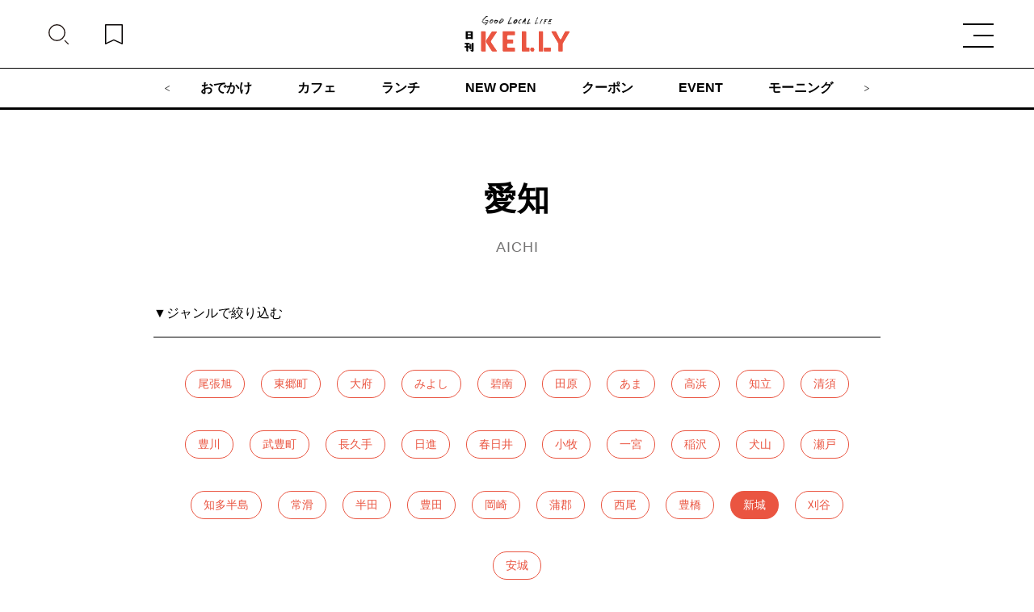

--- FILE ---
content_type: text/javascript
request_url: https://kelly-net.jp/kelly_cms2021/wp-content/themes/kelly2021/assets/Archive-D0akVQAQ.js
body_size: 808
content:
const __vite__mapDeps=(i,m=__vite__mapDeps,d=(m.f||(m.f=["./Posthtml-DKw5_Lcl.js","./index-fLqoHYcX.js","./index-CCGGC3FQ.css","./MagazineList-D4FCcwQk.js","./NewsList-C1zTZh0l.js","./Pagination-BAAdFooe.js","./SiteMap-CF2naID2.js"])))=>i.map(i=>d[i]);
import{r as a,_ as i,u as y,A as k,E as h,O as j,j as e,D as b}from"./index-fLqoHYcX.js";const f=a.lazy(()=>i(()=>import("./Posthtml-DKw5_Lcl.js"),__vite__mapDeps([0,1,2]),import.meta.url)),v=a.lazy(()=>i(()=>import("./MagazineList-D4FCcwQk.js"),__vite__mapDeps([3,1,2]),import.meta.url)),E=a.lazy(()=>i(()=>import("./NewsList-C1zTZh0l.js"),__vite__mapDeps([4,1,2]),import.meta.url)),g=a.lazy(()=>i(()=>import("./Pagination-BAAdFooe.js"),__vite__mapDeps([5,1,2]),import.meta.url)),D=a.lazy(()=>i(()=>import("./index-fLqoHYcX.js").then(t=>t.i),__vite__mapDeps([1,2]),import.meta.url)),z=a.lazy(()=>i(()=>import("./SiteMap-CF2naID2.js"),__vite__mapDeps([6,1,2]),import.meta.url)),A=(t,n)=>t==="event"&&n.ym===null?b(n.today).nowDayPart.now:n.ym;function w(t,n,_,r){const l=r.categories,p=A(t,r),s={per_page:"8",product_type:"list",offset:n,acf_data:"coupon,coupon_limitdate"};switch(t){case"find.html":return{...s,product_type:"find",category_list:l,...r.s?{s:r.s}:{}};case"mykelly.html":return{...s,product_type:"popular",postlist:_};case"latest.html":return{...s,exclude_name:"no_newpost",product_type:"latest"};case"event":return{...s,slug_name:t,per_page:"100",meta_key:"days_start,days_end",meta_compare:t,meta_value:t,acf_data:"days_start,days_end,meeting_place,coupon,coupon_limitdate",ym:p};case"magazine":return{...s,exclude_name:"",slug_name:"no_newpost,"+t,acf_data:"book_main,is_summary,parent,top_bg,book_cap,book_cap02,book_cap03,book_sub_ttl,amazon_link,back_link,present,present_url,apologize,apologize_link,apologize_link_target_blank,pdf_link"};default:return{...s,slug_name:t}}}const O=({slugName:t,offset:n,dataPrm:_})=>{var d;const[r]=y([]),l=r.mykelly||[],p=k(),s=h().DateFormat,m=w(t,n,l,_);m.s===null&&delete m.s;const x=j(m),c=p("list",x),u={slug_name:t,offset:n,maxdata:(d=c[0])==null?void 0:d.allcount,limit:8};let o="";switch(t){case"magazine":o=e.jsx("div",{className:"archive_list_magazine",children:e.jsx(a.Suspense,{fallback:e.jsx("pre",{children:"読み込み中..."}),children:e.jsx(v,{dataList:c})})});break;case"news":o=e.jsx(a.Suspense,{fallback:e.jsx("pre",{children:"読み込み中..."}),children:e.jsx(E,{dataList:c,DateFormatFunc:s})});break;case"series":o=e.jsx(a.Suspense,{fallback:e.jsx("pre",{children:"読み込み中..."}),children:e.jsx(D,{action:"series_category"})});break;case"site_map.html":o=e.jsx(a.Suspense,{fallback:e.jsx("pre",{children:"読み込み中..."}),children:e.jsx(z,{})});break;default:o=e.jsx("div",{className:"col3 fx2",children:e.jsx(a.Suspense,{fallback:e.jsx("pre",{children:"読み込み中..."}),children:e.jsx(f,{className:"newpost",dataList:c,DateFormatFunc:s,slug:t})})})}return e.jsx(e.Fragment,{children:(o!==""||t==="mykelly.html"&&l)&&e.jsxs(e.Fragment,{children:[o,u.maxdata>0&&t!=="series"&&t!=="event"?e.jsx(g,{data:u}):null]})})};export{O as default};


--- FILE ---
content_type: text/javascript
request_url: https://kelly-net.jp/kelly_cms2021/wp-content/themes/kelly2021/assets/index-fLqoHYcX.js
body_size: 118964
content:
const __vite__mapDeps=(i,m=__vite__mapDeps,d=(m.f||(m.f=["./Other-DhQWjKEw.js","./Posthtml-DKw5_Lcl.js"])))=>i.map(i=>d[i]);
function Vg(e,t){for(var n=0;n<t.length;n++){const r=t[n];if(typeof r!="string"&&!Array.isArray(r)){for(const i in r)if(i!=="default"&&!(i in e)){const o=Object.getOwnPropertyDescriptor(r,i);o&&Object.defineProperty(e,i,o.get?o:{enumerable:!0,get:()=>r[i]})}}}return Object.freeze(Object.defineProperty(e,Symbol.toStringTag,{value:"Module"}))}(function(){const t=document.createElement("link").relList;if(t&&t.supports&&t.supports("modulepreload"))return;for(const i of document.querySelectorAll('link[rel="modulepreload"]'))r(i);new MutationObserver(i=>{for(const o of i)if(o.type==="childList")for(const l of o.addedNodes)l.tagName==="LINK"&&l.rel==="modulepreload"&&r(l)}).observe(document,{childList:!0,subtree:!0});function n(i){const o={};return i.integrity&&(o.integrity=i.integrity),i.referrerPolicy&&(o.referrerPolicy=i.referrerPolicy),i.crossOrigin==="use-credentials"?o.credentials="include":i.crossOrigin==="anonymous"?o.credentials="omit":o.credentials="same-origin",o}function r(i){if(i.ep)return;i.ep=!0;const o=n(i);fetch(i.href,o)}})();var le=typeof globalThis<"u"?globalThis:typeof window<"u"?window:typeof global<"u"?global:typeof self<"u"?self:{};function eu(e){return e&&e.__esModule&&Object.prototype.hasOwnProperty.call(e,"default")?e.default:e}function qg(e){if(e.__esModule)return e;var t=e.default;if(typeof t=="function"){var n=function r(){return this instanceof r?Reflect.construct(t,arguments,this.constructor):t.apply(this,arguments)};n.prototype=t.prototype}else n={};return Object.defineProperty(n,"__esModule",{value:!0}),Object.keys(e).forEach(function(r){var i=Object.getOwnPropertyDescriptor(e,r);Object.defineProperty(n,r,i.get?i:{enumerable:!0,get:function(){return e[r]}})}),n}var $d={exports:{}},nl={},Fd={exports:{}},q={};/**
 * @license React
 * react.production.min.js
 *
 * Copyright (c) Facebook, Inc. and its affiliates.
 *
 * This source code is licensed under the MIT license found in the
 * LICENSE file in the root directory of this source tree.
 */var vi=Symbol.for("react.element"),Yg=Symbol.for("react.portal"),Gg=Symbol.for("react.fragment"),Qg=Symbol.for("react.strict_mode"),Kg=Symbol.for("react.profiler"),Xg=Symbol.for("react.provider"),Jg=Symbol.for("react.context"),Zg=Symbol.for("react.forward_ref"),ev=Symbol.for("react.suspense"),tv=Symbol.for("react.memo"),nv=Symbol.for("react.lazy"),vc=Symbol.iterator;function rv(e){return e===null||typeof e!="object"?null:(e=vc&&e[vc]||e["@@iterator"],typeof e=="function"?e:null)}var Ud={isMounted:function(){return!1},enqueueForceUpdate:function(){},enqueueReplaceState:function(){},enqueueSetState:function(){}},Hd=Object.assign,Bd={};function hr(e,t,n){this.props=e,this.context=t,this.refs=Bd,this.updater=n||Ud}hr.prototype.isReactComponent={};hr.prototype.setState=function(e,t){if(typeof e!="object"&&typeof e!="function"&&e!=null)throw Error("setState(...): takes an object of state variables to update or a function which returns an object of state variables.");this.updater.enqueueSetState(this,e,t,"setState")};hr.prototype.forceUpdate=function(e){this.updater.enqueueForceUpdate(this,e,"forceUpdate")};function Wd(){}Wd.prototype=hr.prototype;function tu(e,t,n){this.props=e,this.context=t,this.refs=Bd,this.updater=n||Ud}var nu=tu.prototype=new Wd;nu.constructor=tu;Hd(nu,hr.prototype);nu.isPureReactComponent=!0;var yc=Array.isArray,Vd=Object.prototype.hasOwnProperty,ru={current:null},qd={key:!0,ref:!0,__self:!0,__source:!0};function Yd(e,t,n){var r,i={},o=null,l=null;if(t!=null)for(r in t.ref!==void 0&&(l=t.ref),t.key!==void 0&&(o=""+t.key),t)Vd.call(t,r)&&!qd.hasOwnProperty(r)&&(i[r]=t[r]);var a=arguments.length-2;if(a===1)i.children=n;else if(1<a){for(var s=Array(a),c=0;c<a;c++)s[c]=arguments[c+2];i.children=s}if(e&&e.defaultProps)for(r in a=e.defaultProps,a)i[r]===void 0&&(i[r]=a[r]);return{$$typeof:vi,type:e,key:o,ref:l,props:i,_owner:ru.current}}function iv(e,t){return{$$typeof:vi,type:e.type,key:t,ref:e.ref,props:e.props,_owner:e._owner}}function iu(e){return typeof e=="object"&&e!==null&&e.$$typeof===vi}function ov(e){var t={"=":"=0",":":"=2"};return"$"+e.replace(/[=:]/g,function(n){return t[n]})}var wc=/\/+/g;function ql(e,t){return typeof e=="object"&&e!==null&&e.key!=null?ov(""+e.key):t.toString(36)}function Xi(e,t,n,r,i){var o=typeof e;(o==="undefined"||o==="boolean")&&(e=null);var l=!1;if(e===null)l=!0;else switch(o){case"string":case"number":l=!0;break;case"object":switch(e.$$typeof){case vi:case Yg:l=!0}}if(l)return l=e,i=i(l),e=r===""?"."+ql(l,0):r,yc(i)?(n="",e!=null&&(n=e.replace(wc,"$&/")+"/"),Xi(i,t,n,"",function(c){return c})):i!=null&&(iu(i)&&(i=iv(i,n+(!i.key||l&&l.key===i.key?"":(""+i.key).replace(wc,"$&/")+"/")+e)),t.push(i)),1;if(l=0,r=r===""?".":r+":",yc(e))for(var a=0;a<e.length;a++){o=e[a];var s=r+ql(o,a);l+=Xi(o,t,n,s,i)}else if(s=rv(e),typeof s=="function")for(e=s.call(e),a=0;!(o=e.next()).done;)o=o.value,s=r+ql(o,a++),l+=Xi(o,t,n,s,i);else if(o==="object")throw t=String(e),Error("Objects are not valid as a React child (found: "+(t==="[object Object]"?"object with keys {"+Object.keys(e).join(", ")+"}":t)+"). If you meant to render a collection of children, use an array instead.");return l}function bi(e,t,n){if(e==null)return e;var r=[],i=0;return Xi(e,r,"","",function(o){return t.call(n,o,i++)}),r}function lv(e){if(e._status===-1){var t=e._result;t=t(),t.then(function(n){(e._status===0||e._status===-1)&&(e._status=1,e._result=n)},function(n){(e._status===0||e._status===-1)&&(e._status=2,e._result=n)}),e._status===-1&&(e._status=0,e._result=t)}if(e._status===1)return e._result.default;throw e._result}var Ie={current:null},Ji={transition:null},av={ReactCurrentDispatcher:Ie,ReactCurrentBatchConfig:Ji,ReactCurrentOwner:ru};function Gd(){throw Error("act(...) is not supported in production builds of React.")}q.Children={map:bi,forEach:function(e,t,n){bi(e,function(){t.apply(this,arguments)},n)},count:function(e){var t=0;return bi(e,function(){t++}),t},toArray:function(e){return bi(e,function(t){return t})||[]},only:function(e){if(!iu(e))throw Error("React.Children.only expected to receive a single React element child.");return e}};q.Component=hr;q.Fragment=Gg;q.Profiler=Kg;q.PureComponent=tu;q.StrictMode=Qg;q.Suspense=ev;q.__SECRET_INTERNALS_DO_NOT_USE_OR_YOU_WILL_BE_FIRED=av;q.act=Gd;q.cloneElement=function(e,t,n){if(e==null)throw Error("React.cloneElement(...): The argument must be a React element, but you passed "+e+".");var r=Hd({},e.props),i=e.key,o=e.ref,l=e._owner;if(t!=null){if(t.ref!==void 0&&(o=t.ref,l=ru.current),t.key!==void 0&&(i=""+t.key),e.type&&e.type.defaultProps)var a=e.type.defaultProps;for(s in t)Vd.call(t,s)&&!qd.hasOwnProperty(s)&&(r[s]=t[s]===void 0&&a!==void 0?a[s]:t[s])}var s=arguments.length-2;if(s===1)r.children=n;else if(1<s){a=Array(s);for(var c=0;c<s;c++)a[c]=arguments[c+2];r.children=a}return{$$typeof:vi,type:e.type,key:i,ref:o,props:r,_owner:l}};q.createContext=function(e){return e={$$typeof:Jg,_currentValue:e,_currentValue2:e,_threadCount:0,Provider:null,Consumer:null,_defaultValue:null,_globalName:null},e.Provider={$$typeof:Xg,_context:e},e.Consumer=e};q.createElement=Yd;q.createFactory=function(e){var t=Yd.bind(null,e);return t.type=e,t};q.createRef=function(){return{current:null}};q.forwardRef=function(e){return{$$typeof:Zg,render:e}};q.isValidElement=iu;q.lazy=function(e){return{$$typeof:nv,_payload:{_status:-1,_result:e},_init:lv}};q.memo=function(e,t){return{$$typeof:tv,type:e,compare:t===void 0?null:t}};q.startTransition=function(e){var t=Ji.transition;Ji.transition={};try{e()}finally{Ji.transition=t}};q.unstable_act=Gd;q.useCallback=function(e,t){return Ie.current.useCallback(e,t)};q.useContext=function(e){return Ie.current.useContext(e)};q.useDebugValue=function(){};q.useDeferredValue=function(e){return Ie.current.useDeferredValue(e)};q.useEffect=function(e,t){return Ie.current.useEffect(e,t)};q.useId=function(){return Ie.current.useId()};q.useImperativeHandle=function(e,t,n){return Ie.current.useImperativeHandle(e,t,n)};q.useInsertionEffect=function(e,t){return Ie.current.useInsertionEffect(e,t)};q.useLayoutEffect=function(e,t){return Ie.current.useLayoutEffect(e,t)};q.useMemo=function(e,t){return Ie.current.useMemo(e,t)};q.useReducer=function(e,t,n){return Ie.current.useReducer(e,t,n)};q.useRef=function(e){return Ie.current.useRef(e)};q.useState=function(e){return Ie.current.useState(e)};q.useSyncExternalStore=function(e,t,n){return Ie.current.useSyncExternalStore(e,t,n)};q.useTransition=function(){return Ie.current.useTransition()};q.version="18.3.1";Fd.exports=q;var P=Fd.exports;const rl=eu(P),sv=Vg({__proto__:null,default:rl},[P]);/**
 * @license React
 * react-jsx-runtime.production.min.js
 *
 * Copyright (c) Facebook, Inc. and its affiliates.
 *
 * This source code is licensed under the MIT license found in the
 * LICENSE file in the root directory of this source tree.
 */var uv=P,cv=Symbol.for("react.element"),fv=Symbol.for("react.fragment"),dv=Object.prototype.hasOwnProperty,pv=uv.__SECRET_INTERNALS_DO_NOT_USE_OR_YOU_WILL_BE_FIRED.ReactCurrentOwner,hv={key:!0,ref:!0,__self:!0,__source:!0};function Qd(e,t,n){var r,i={},o=null,l=null;n!==void 0&&(o=""+n),t.key!==void 0&&(o=""+t.key),t.ref!==void 0&&(l=t.ref);for(r in t)dv.call(t,r)&&!hv.hasOwnProperty(r)&&(i[r]=t[r]);if(e&&e.defaultProps)for(r in t=e.defaultProps,t)i[r]===void 0&&(i[r]=t[r]);return{$$typeof:cv,type:e,key:o,ref:l,props:i,_owner:pv.current}}nl.Fragment=fv;nl.jsx=Qd;nl.jsxs=Qd;$d.exports=nl;var u=$d.exports,Yr={},Kd={exports:{}},Ze={},Xd={exports:{}},Jd={};/**
 * @license React
 * scheduler.production.min.js
 *
 * Copyright (c) Facebook, Inc. and its affiliates.
 *
 * This source code is licensed under the MIT license found in the
 * LICENSE file in the root directory of this source tree.
 */(function(e){function t(R,A){var M=R.length;R.push(A);e:for(;0<M;){var Y=M-1>>>1,ee=R[Y];if(0<i(ee,A))R[Y]=A,R[M]=ee,M=Y;else break e}}function n(R){return R.length===0?null:R[0]}function r(R){if(R.length===0)return null;var A=R[0],M=R.pop();if(M!==A){R[0]=M;e:for(var Y=0,ee=R.length,De=ee>>>1;Y<De;){var xe=2*(Y+1)-1,nt=R[xe],ct=xe+1,te=R[ct];if(0>i(nt,M))ct<ee&&0>i(te,nt)?(R[Y]=te,R[ct]=M,Y=ct):(R[Y]=nt,R[xe]=M,Y=xe);else if(ct<ee&&0>i(te,M))R[Y]=te,R[ct]=M,Y=ct;else break e}}return A}function i(R,A){var M=R.sortIndex-A.sortIndex;return M!==0?M:R.id-A.id}if(typeof performance=="object"&&typeof performance.now=="function"){var o=performance;e.unstable_now=function(){return o.now()}}else{var l=Date,a=l.now();e.unstable_now=function(){return l.now()-a}}var s=[],c=[],f=1,d=null,m=3,w=!1,g=!1,h=!1,x=typeof setTimeout=="function"?setTimeout:null,y=typeof clearTimeout=="function"?clearTimeout:null,p=typeof setImmediate<"u"?setImmediate:null;typeof navigator<"u"&&navigator.scheduling!==void 0&&navigator.scheduling.isInputPending!==void 0&&navigator.scheduling.isInputPending.bind(navigator.scheduling);function v(R){for(var A=n(c);A!==null;){if(A.callback===null)r(c);else if(A.startTime<=R)r(c),A.sortIndex=A.expirationTime,t(s,A);else break;A=n(c)}}function S(R){if(h=!1,v(R),!g)if(n(s)!==null)g=!0,ae(_);else{var A=n(c);A!==null&&Oe(S,A.startTime-R)}}function _(R,A){g=!1,h&&(h=!1,y(C),C=-1),w=!0;var M=m;try{for(v(A),d=n(s);d!==null&&(!(d.expirationTime>A)||R&&!I());){var Y=d.callback;if(typeof Y=="function"){d.callback=null,m=d.priorityLevel;var ee=Y(d.expirationTime<=A);A=e.unstable_now(),typeof ee=="function"?d.callback=ee:d===n(s)&&r(s),v(A)}else r(s);d=n(s)}if(d!==null)var De=!0;else{var xe=n(c);xe!==null&&Oe(S,xe.startTime-A),De=!1}return De}finally{d=null,m=M,w=!1}}var E=!1,O=null,C=-1,b=5,j=-1;function I(){return!(e.unstable_now()-j<b)}function L(){if(O!==null){var R=e.unstable_now();j=R;var A=!0;try{A=O(!0,R)}finally{A?z():(E=!1,O=null)}}else E=!1}var z;if(typeof p=="function")z=function(){p(L)};else if(typeof MessageChannel<"u"){var U=new MessageChannel,tt=U.port2;U.port1.onmessage=L,z=function(){tt.postMessage(null)}}else z=function(){x(L,0)};function ae(R){O=R,E||(E=!0,z())}function Oe(R,A){C=x(function(){R(e.unstable_now())},A)}e.unstable_IdlePriority=5,e.unstable_ImmediatePriority=1,e.unstable_LowPriority=4,e.unstable_NormalPriority=3,e.unstable_Profiling=null,e.unstable_UserBlockingPriority=2,e.unstable_cancelCallback=function(R){R.callback=null},e.unstable_continueExecution=function(){g||w||(g=!0,ae(_))},e.unstable_forceFrameRate=function(R){0>R||125<R?console.error("forceFrameRate takes a positive int between 0 and 125, forcing frame rates higher than 125 fps is not supported"):b=0<R?Math.floor(1e3/R):5},e.unstable_getCurrentPriorityLevel=function(){return m},e.unstable_getFirstCallbackNode=function(){return n(s)},e.unstable_next=function(R){switch(m){case 1:case 2:case 3:var A=3;break;default:A=m}var M=m;m=A;try{return R()}finally{m=M}},e.unstable_pauseExecution=function(){},e.unstable_requestPaint=function(){},e.unstable_runWithPriority=function(R,A){switch(R){case 1:case 2:case 3:case 4:case 5:break;default:R=3}var M=m;m=R;try{return A()}finally{m=M}},e.unstable_scheduleCallback=function(R,A,M){var Y=e.unstable_now();switch(typeof M=="object"&&M!==null?(M=M.delay,M=typeof M=="number"&&0<M?Y+M:Y):M=Y,R){case 1:var ee=-1;break;case 2:ee=250;break;case 5:ee=1073741823;break;case 4:ee=1e4;break;default:ee=5e3}return ee=M+ee,R={id:f++,callback:A,priorityLevel:R,startTime:M,expirationTime:ee,sortIndex:-1},M>Y?(R.sortIndex=M,t(c,R),n(s)===null&&R===n(c)&&(h?(y(C),C=-1):h=!0,Oe(S,M-Y))):(R.sortIndex=ee,t(s,R),g||w||(g=!0,ae(_))),R},e.unstable_shouldYield=I,e.unstable_wrapCallback=function(R){var A=m;return function(){var M=m;m=A;try{return R.apply(this,arguments)}finally{m=M}}}})(Jd);Xd.exports=Jd;var mv=Xd.exports;/**
 * @license React
 * react-dom.production.min.js
 *
 * Copyright (c) Facebook, Inc. and its affiliates.
 *
 * This source code is licensed under the MIT license found in the
 * LICENSE file in the root directory of this source tree.
 */var gv=P,Je=mv;function T(e){for(var t="https://reactjs.org/docs/error-decoder.html?invariant="+e,n=1;n<arguments.length;n++)t+="&args[]="+encodeURIComponent(arguments[n]);return"Minified React error #"+e+"; visit "+t+" for the full message or use the non-minified dev environment for full errors and additional helpful warnings."}var Zd=new Set,Gr={};function Cn(e,t){tr(e,t),tr(e+"Capture",t)}function tr(e,t){for(Gr[e]=t,e=0;e<t.length;e++)Zd.add(t[e])}var Dt=!(typeof window>"u"||typeof window.document>"u"||typeof window.document.createElement>"u"),Fa=Object.prototype.hasOwnProperty,vv=/^[:A-Z_a-z\u00C0-\u00D6\u00D8-\u00F6\u00F8-\u02FF\u0370-\u037D\u037F-\u1FFF\u200C-\u200D\u2070-\u218F\u2C00-\u2FEF\u3001-\uD7FF\uF900-\uFDCF\uFDF0-\uFFFD][:A-Z_a-z\u00C0-\u00D6\u00D8-\u00F6\u00F8-\u02FF\u0370-\u037D\u037F-\u1FFF\u200C-\u200D\u2070-\u218F\u2C00-\u2FEF\u3001-\uD7FF\uF900-\uFDCF\uFDF0-\uFFFD\-.0-9\u00B7\u0300-\u036F\u203F-\u2040]*$/,_c={},xc={};function yv(e){return Fa.call(xc,e)?!0:Fa.call(_c,e)?!1:vv.test(e)?xc[e]=!0:(_c[e]=!0,!1)}function wv(e,t,n,r){if(n!==null&&n.type===0)return!1;switch(typeof t){case"function":case"symbol":return!0;case"boolean":return r?!1:n!==null?!n.acceptsBooleans:(e=e.toLowerCase().slice(0,5),e!=="data-"&&e!=="aria-");default:return!1}}function _v(e,t,n,r){if(t===null||typeof t>"u"||wv(e,t,n,r))return!0;if(r)return!1;if(n!==null)switch(n.type){case 3:return!t;case 4:return t===!1;case 5:return isNaN(t);case 6:return isNaN(t)||1>t}return!1}function ze(e,t,n,r,i,o,l){this.acceptsBooleans=t===2||t===3||t===4,this.attributeName=r,this.attributeNamespace=i,this.mustUseProperty=n,this.propertyName=e,this.type=t,this.sanitizeURL=o,this.removeEmptyString=l}var ke={};"children dangerouslySetInnerHTML defaultValue defaultChecked innerHTML suppressContentEditableWarning suppressHydrationWarning style".split(" ").forEach(function(e){ke[e]=new ze(e,0,!1,e,null,!1,!1)});[["acceptCharset","accept-charset"],["className","class"],["htmlFor","for"],["httpEquiv","http-equiv"]].forEach(function(e){var t=e[0];ke[t]=new ze(t,1,!1,e[1],null,!1,!1)});["contentEditable","draggable","spellCheck","value"].forEach(function(e){ke[e]=new ze(e,2,!1,e.toLowerCase(),null,!1,!1)});["autoReverse","externalResourcesRequired","focusable","preserveAlpha"].forEach(function(e){ke[e]=new ze(e,2,!1,e,null,!1,!1)});"allowFullScreen async autoFocus autoPlay controls default defer disabled disablePictureInPicture disableRemotePlayback formNoValidate hidden loop noModule noValidate open playsInline readOnly required reversed scoped seamless itemScope".split(" ").forEach(function(e){ke[e]=new ze(e,3,!1,e.toLowerCase(),null,!1,!1)});["checked","multiple","muted","selected"].forEach(function(e){ke[e]=new ze(e,3,!0,e,null,!1,!1)});["capture","download"].forEach(function(e){ke[e]=new ze(e,4,!1,e,null,!1,!1)});["cols","rows","size","span"].forEach(function(e){ke[e]=new ze(e,6,!1,e,null,!1,!1)});["rowSpan","start"].forEach(function(e){ke[e]=new ze(e,5,!1,e.toLowerCase(),null,!1,!1)});var ou=/[\-:]([a-z])/g;function lu(e){return e[1].toUpperCase()}"accent-height alignment-baseline arabic-form baseline-shift cap-height clip-path clip-rule color-interpolation color-interpolation-filters color-profile color-rendering dominant-baseline enable-background fill-opacity fill-rule flood-color flood-opacity font-family font-size font-size-adjust font-stretch font-style font-variant font-weight glyph-name glyph-orientation-horizontal glyph-orientation-vertical horiz-adv-x horiz-origin-x image-rendering letter-spacing lighting-color marker-end marker-mid marker-start overline-position overline-thickness paint-order panose-1 pointer-events rendering-intent shape-rendering stop-color stop-opacity strikethrough-position strikethrough-thickness stroke-dasharray stroke-dashoffset stroke-linecap stroke-linejoin stroke-miterlimit stroke-opacity stroke-width text-anchor text-decoration text-rendering underline-position underline-thickness unicode-bidi unicode-range units-per-em v-alphabetic v-hanging v-ideographic v-mathematical vector-effect vert-adv-y vert-origin-x vert-origin-y word-spacing writing-mode xmlns:xlink x-height".split(" ").forEach(function(e){var t=e.replace(ou,lu);ke[t]=new ze(t,1,!1,e,null,!1,!1)});"xlink:actuate xlink:arcrole xlink:role xlink:show xlink:title xlink:type".split(" ").forEach(function(e){var t=e.replace(ou,lu);ke[t]=new ze(t,1,!1,e,"http://www.w3.org/1999/xlink",!1,!1)});["xml:base","xml:lang","xml:space"].forEach(function(e){var t=e.replace(ou,lu);ke[t]=new ze(t,1,!1,e,"http://www.w3.org/XML/1998/namespace",!1,!1)});["tabIndex","crossOrigin"].forEach(function(e){ke[e]=new ze(e,1,!1,e.toLowerCase(),null,!1,!1)});ke.xlinkHref=new ze("xlinkHref",1,!1,"xlink:href","http://www.w3.org/1999/xlink",!0,!1);["src","href","action","formAction"].forEach(function(e){ke[e]=new ze(e,1,!1,e.toLowerCase(),null,!0,!0)});function au(e,t,n,r){var i=ke.hasOwnProperty(t)?ke[t]:null;(i!==null?i.type!==0:r||!(2<t.length)||t[0]!=="o"&&t[0]!=="O"||t[1]!=="n"&&t[1]!=="N")&&(_v(t,n,i,r)&&(n=null),r||i===null?yv(t)&&(n===null?e.removeAttribute(t):e.setAttribute(t,""+n)):i.mustUseProperty?e[i.propertyName]=n===null?i.type===3?!1:"":n:(t=i.attributeName,r=i.attributeNamespace,n===null?e.removeAttribute(t):(i=i.type,n=i===3||i===4&&n===!0?"":""+n,r?e.setAttributeNS(r,t,n):e.setAttribute(t,n))))}var zt=gv.__SECRET_INTERNALS_DO_NOT_USE_OR_YOU_WILL_BE_FIRED,Ti=Symbol.for("react.element"),Ln=Symbol.for("react.portal"),An=Symbol.for("react.fragment"),su=Symbol.for("react.strict_mode"),Ua=Symbol.for("react.profiler"),ep=Symbol.for("react.provider"),tp=Symbol.for("react.context"),uu=Symbol.for("react.forward_ref"),Ha=Symbol.for("react.suspense"),Ba=Symbol.for("react.suspense_list"),cu=Symbol.for("react.memo"),Ut=Symbol.for("react.lazy"),np=Symbol.for("react.offscreen"),Sc=Symbol.iterator;function _r(e){return e===null||typeof e!="object"?null:(e=Sc&&e[Sc]||e["@@iterator"],typeof e=="function"?e:null)}var fe=Object.assign,Yl;function Nr(e){if(Yl===void 0)try{throw Error()}catch(n){var t=n.stack.trim().match(/\n( *(at )?)/);Yl=t&&t[1]||""}return`
`+Yl+e}var Gl=!1;function Ql(e,t){if(!e||Gl)return"";Gl=!0;var n=Error.prepareStackTrace;Error.prepareStackTrace=void 0;try{if(t)if(t=function(){throw Error()},Object.defineProperty(t.prototype,"props",{set:function(){throw Error()}}),typeof Reflect=="object"&&Reflect.construct){try{Reflect.construct(t,[])}catch(c){var r=c}Reflect.construct(e,[],t)}else{try{t.call()}catch(c){r=c}e.call(t.prototype)}else{try{throw Error()}catch(c){r=c}e()}}catch(c){if(c&&r&&typeof c.stack=="string"){for(var i=c.stack.split(`
`),o=r.stack.split(`
`),l=i.length-1,a=o.length-1;1<=l&&0<=a&&i[l]!==o[a];)a--;for(;1<=l&&0<=a;l--,a--)if(i[l]!==o[a]){if(l!==1||a!==1)do if(l--,a--,0>a||i[l]!==o[a]){var s=`
`+i[l].replace(" at new "," at ");return e.displayName&&s.includes("<anonymous>")&&(s=s.replace("<anonymous>",e.displayName)),s}while(1<=l&&0<=a);break}}}finally{Gl=!1,Error.prepareStackTrace=n}return(e=e?e.displayName||e.name:"")?Nr(e):""}function xv(e){switch(e.tag){case 5:return Nr(e.type);case 16:return Nr("Lazy");case 13:return Nr("Suspense");case 19:return Nr("SuspenseList");case 0:case 2:case 15:return e=Ql(e.type,!1),e;case 11:return e=Ql(e.type.render,!1),e;case 1:return e=Ql(e.type,!0),e;default:return""}}function Wa(e){if(e==null)return null;if(typeof e=="function")return e.displayName||e.name||null;if(typeof e=="string")return e;switch(e){case An:return"Fragment";case Ln:return"Portal";case Ua:return"Profiler";case su:return"StrictMode";case Ha:return"Suspense";case Ba:return"SuspenseList"}if(typeof e=="object")switch(e.$$typeof){case tp:return(e.displayName||"Context")+".Consumer";case ep:return(e._context.displayName||"Context")+".Provider";case uu:var t=e.render;return e=e.displayName,e||(e=t.displayName||t.name||"",e=e!==""?"ForwardRef("+e+")":"ForwardRef"),e;case cu:return t=e.displayName||null,t!==null?t:Wa(e.type)||"Memo";case Ut:t=e._payload,e=e._init;try{return Wa(e(t))}catch{}}return null}function Sv(e){var t=e.type;switch(e.tag){case 24:return"Cache";case 9:return(t.displayName||"Context")+".Consumer";case 10:return(t._context.displayName||"Context")+".Provider";case 18:return"DehydratedFragment";case 11:return e=t.render,e=e.displayName||e.name||"",t.displayName||(e!==""?"ForwardRef("+e+")":"ForwardRef");case 7:return"Fragment";case 5:return t;case 4:return"Portal";case 3:return"Root";case 6:return"Text";case 16:return Wa(t);case 8:return t===su?"StrictMode":"Mode";case 22:return"Offscreen";case 12:return"Profiler";case 21:return"Scope";case 13:return"Suspense";case 19:return"SuspenseList";case 25:return"TracingMarker";case 1:case 0:case 17:case 2:case 14:case 15:if(typeof t=="function")return t.displayName||t.name||null;if(typeof t=="string")return t}return null}function rn(e){switch(typeof e){case"boolean":case"number":case"string":case"undefined":return e;case"object":return e;default:return""}}function rp(e){var t=e.type;return(e=e.nodeName)&&e.toLowerCase()==="input"&&(t==="checkbox"||t==="radio")}function Ev(e){var t=rp(e)?"checked":"value",n=Object.getOwnPropertyDescriptor(e.constructor.prototype,t),r=""+e[t];if(!e.hasOwnProperty(t)&&typeof n<"u"&&typeof n.get=="function"&&typeof n.set=="function"){var i=n.get,o=n.set;return Object.defineProperty(e,t,{configurable:!0,get:function(){return i.call(this)},set:function(l){r=""+l,o.call(this,l)}}),Object.defineProperty(e,t,{enumerable:n.enumerable}),{getValue:function(){return r},setValue:function(l){r=""+l},stopTracking:function(){e._valueTracker=null,delete e[t]}}}}function Pi(e){e._valueTracker||(e._valueTracker=Ev(e))}function ip(e){if(!e)return!1;var t=e._valueTracker;if(!t)return!0;var n=t.getValue(),r="";return e&&(r=rp(e)?e.checked?"true":"false":e.value),e=r,e!==n?(t.setValue(e),!0):!1}function mo(e){if(e=e||(typeof document<"u"?document:void 0),typeof e>"u")return null;try{return e.activeElement||e.body}catch{return e.body}}function Va(e,t){var n=t.checked;return fe({},t,{defaultChecked:void 0,defaultValue:void 0,value:void 0,checked:n??e._wrapperState.initialChecked})}function Ec(e,t){var n=t.defaultValue==null?"":t.defaultValue,r=t.checked!=null?t.checked:t.defaultChecked;n=rn(t.value!=null?t.value:n),e._wrapperState={initialChecked:r,initialValue:n,controlled:t.type==="checkbox"||t.type==="radio"?t.checked!=null:t.value!=null}}function op(e,t){t=t.checked,t!=null&&au(e,"checked",t,!1)}function qa(e,t){op(e,t);var n=rn(t.value),r=t.type;if(n!=null)r==="number"?(n===0&&e.value===""||e.value!=n)&&(e.value=""+n):e.value!==""+n&&(e.value=""+n);else if(r==="submit"||r==="reset"){e.removeAttribute("value");return}t.hasOwnProperty("value")?Ya(e,t.type,n):t.hasOwnProperty("defaultValue")&&Ya(e,t.type,rn(t.defaultValue)),t.checked==null&&t.defaultChecked!=null&&(e.defaultChecked=!!t.defaultChecked)}function kc(e,t,n){if(t.hasOwnProperty("value")||t.hasOwnProperty("defaultValue")){var r=t.type;if(!(r!=="submit"&&r!=="reset"||t.value!==void 0&&t.value!==null))return;t=""+e._wrapperState.initialValue,n||t===e.value||(e.value=t),e.defaultValue=t}n=e.name,n!==""&&(e.name=""),e.defaultChecked=!!e._wrapperState.initialChecked,n!==""&&(e.name=n)}function Ya(e,t,n){(t!=="number"||mo(e.ownerDocument)!==e)&&(n==null?e.defaultValue=""+e._wrapperState.initialValue:e.defaultValue!==""+n&&(e.defaultValue=""+n))}var Rr=Array.isArray;function Yn(e,t,n,r){if(e=e.options,t){t={};for(var i=0;i<n.length;i++)t["$"+n[i]]=!0;for(n=0;n<e.length;n++)i=t.hasOwnProperty("$"+e[n].value),e[n].selected!==i&&(e[n].selected=i),i&&r&&(e[n].defaultSelected=!0)}else{for(n=""+rn(n),t=null,i=0;i<e.length;i++){if(e[i].value===n){e[i].selected=!0,r&&(e[i].defaultSelected=!0);return}t!==null||e[i].disabled||(t=e[i])}t!==null&&(t.selected=!0)}}function Ga(e,t){if(t.dangerouslySetInnerHTML!=null)throw Error(T(91));return fe({},t,{value:void 0,defaultValue:void 0,children:""+e._wrapperState.initialValue})}function jc(e,t){var n=t.value;if(n==null){if(n=t.children,t=t.defaultValue,n!=null){if(t!=null)throw Error(T(92));if(Rr(n)){if(1<n.length)throw Error(T(93));n=n[0]}t=n}t==null&&(t=""),n=t}e._wrapperState={initialValue:rn(n)}}function lp(e,t){var n=rn(t.value),r=rn(t.defaultValue);n!=null&&(n=""+n,n!==e.value&&(e.value=n),t.defaultValue==null&&e.defaultValue!==n&&(e.defaultValue=n)),r!=null&&(e.defaultValue=""+r)}function Oc(e){var t=e.textContent;t===e._wrapperState.initialValue&&t!==""&&t!==null&&(e.value=t)}function ap(e){switch(e){case"svg":return"http://www.w3.org/2000/svg";case"math":return"http://www.w3.org/1998/Math/MathML";default:return"http://www.w3.org/1999/xhtml"}}function Qa(e,t){return e==null||e==="http://www.w3.org/1999/xhtml"?ap(t):e==="http://www.w3.org/2000/svg"&&t==="foreignObject"?"http://www.w3.org/1999/xhtml":e}var Ci,sp=function(e){return typeof MSApp<"u"&&MSApp.execUnsafeLocalFunction?function(t,n,r,i){MSApp.execUnsafeLocalFunction(function(){return e(t,n,r,i)})}:e}(function(e,t){if(e.namespaceURI!=="http://www.w3.org/2000/svg"||"innerHTML"in e)e.innerHTML=t;else{for(Ci=Ci||document.createElement("div"),Ci.innerHTML="<svg>"+t.valueOf().toString()+"</svg>",t=Ci.firstChild;e.firstChild;)e.removeChild(e.firstChild);for(;t.firstChild;)e.appendChild(t.firstChild)}});function Qr(e,t){if(t){var n=e.firstChild;if(n&&n===e.lastChild&&n.nodeType===3){n.nodeValue=t;return}}e.textContent=t}var Ar={animationIterationCount:!0,aspectRatio:!0,borderImageOutset:!0,borderImageSlice:!0,borderImageWidth:!0,boxFlex:!0,boxFlexGroup:!0,boxOrdinalGroup:!0,columnCount:!0,columns:!0,flex:!0,flexGrow:!0,flexPositive:!0,flexShrink:!0,flexNegative:!0,flexOrder:!0,gridArea:!0,gridRow:!0,gridRowEnd:!0,gridRowSpan:!0,gridRowStart:!0,gridColumn:!0,gridColumnEnd:!0,gridColumnSpan:!0,gridColumnStart:!0,fontWeight:!0,lineClamp:!0,lineHeight:!0,opacity:!0,order:!0,orphans:!0,tabSize:!0,widows:!0,zIndex:!0,zoom:!0,fillOpacity:!0,floodOpacity:!0,stopOpacity:!0,strokeDasharray:!0,strokeDashoffset:!0,strokeMiterlimit:!0,strokeOpacity:!0,strokeWidth:!0},kv=["Webkit","ms","Moz","O"];Object.keys(Ar).forEach(function(e){kv.forEach(function(t){t=t+e.charAt(0).toUpperCase()+e.substring(1),Ar[t]=Ar[e]})});function up(e,t,n){return t==null||typeof t=="boolean"||t===""?"":n||typeof t!="number"||t===0||Ar.hasOwnProperty(e)&&Ar[e]?(""+t).trim():t+"px"}function cp(e,t){e=e.style;for(var n in t)if(t.hasOwnProperty(n)){var r=n.indexOf("--")===0,i=up(n,t[n],r);n==="float"&&(n="cssFloat"),r?e.setProperty(n,i):e[n]=i}}var jv=fe({menuitem:!0},{area:!0,base:!0,br:!0,col:!0,embed:!0,hr:!0,img:!0,input:!0,keygen:!0,link:!0,meta:!0,param:!0,source:!0,track:!0,wbr:!0});function Ka(e,t){if(t){if(jv[e]&&(t.children!=null||t.dangerouslySetInnerHTML!=null))throw Error(T(137,e));if(t.dangerouslySetInnerHTML!=null){if(t.children!=null)throw Error(T(60));if(typeof t.dangerouslySetInnerHTML!="object"||!("__html"in t.dangerouslySetInnerHTML))throw Error(T(61))}if(t.style!=null&&typeof t.style!="object")throw Error(T(62))}}function Xa(e,t){if(e.indexOf("-")===-1)return typeof t.is=="string";switch(e){case"annotation-xml":case"color-profile":case"font-face":case"font-face-src":case"font-face-uri":case"font-face-format":case"font-face-name":case"missing-glyph":return!1;default:return!0}}var Ja=null;function fu(e){return e=e.target||e.srcElement||window,e.correspondingUseElement&&(e=e.correspondingUseElement),e.nodeType===3?e.parentNode:e}var Za=null,Gn=null,Qn=null;function bc(e){if(e=_i(e)){if(typeof Za!="function")throw Error(T(280));var t=e.stateNode;t&&(t=sl(t),Za(e.stateNode,e.type,t))}}function fp(e){Gn?Qn?Qn.push(e):Qn=[e]:Gn=e}function dp(){if(Gn){var e=Gn,t=Qn;if(Qn=Gn=null,bc(e),t)for(e=0;e<t.length;e++)bc(t[e])}}function pp(e,t){return e(t)}function hp(){}var Kl=!1;function mp(e,t,n){if(Kl)return e(t,n);Kl=!0;try{return pp(e,t,n)}finally{Kl=!1,(Gn!==null||Qn!==null)&&(hp(),dp())}}function Kr(e,t){var n=e.stateNode;if(n===null)return null;var r=sl(n);if(r===null)return null;n=r[t];e:switch(t){case"onClick":case"onClickCapture":case"onDoubleClick":case"onDoubleClickCapture":case"onMouseDown":case"onMouseDownCapture":case"onMouseMove":case"onMouseMoveCapture":case"onMouseUp":case"onMouseUpCapture":case"onMouseEnter":(r=!r.disabled)||(e=e.type,r=!(e==="button"||e==="input"||e==="select"||e==="textarea")),e=!r;break e;default:e=!1}if(e)return null;if(n&&typeof n!="function")throw Error(T(231,t,typeof n));return n}var es=!1;if(Dt)try{var xr={};Object.defineProperty(xr,"passive",{get:function(){es=!0}}),window.addEventListener("test",xr,xr),window.removeEventListener("test",xr,xr)}catch{es=!1}function Ov(e,t,n,r,i,o,l,a,s){var c=Array.prototype.slice.call(arguments,3);try{t.apply(n,c)}catch(f){this.onError(f)}}var Ir=!1,go=null,vo=!1,ts=null,bv={onError:function(e){Ir=!0,go=e}};function Tv(e,t,n,r,i,o,l,a,s){Ir=!1,go=null,Ov.apply(bv,arguments)}function Pv(e,t,n,r,i,o,l,a,s){if(Tv.apply(this,arguments),Ir){if(Ir){var c=go;Ir=!1,go=null}else throw Error(T(198));vo||(vo=!0,ts=c)}}function Nn(e){var t=e,n=e;if(e.alternate)for(;t.return;)t=t.return;else{e=t;do t=e,t.flags&4098&&(n=t.return),e=t.return;while(e)}return t.tag===3?n:null}function gp(e){if(e.tag===13){var t=e.memoizedState;if(t===null&&(e=e.alternate,e!==null&&(t=e.memoizedState)),t!==null)return t.dehydrated}return null}function Tc(e){if(Nn(e)!==e)throw Error(T(188))}function Cv(e){var t=e.alternate;if(!t){if(t=Nn(e),t===null)throw Error(T(188));return t!==e?null:e}for(var n=e,r=t;;){var i=n.return;if(i===null)break;var o=i.alternate;if(o===null){if(r=i.return,r!==null){n=r;continue}break}if(i.child===o.child){for(o=i.child;o;){if(o===n)return Tc(i),e;if(o===r)return Tc(i),t;o=o.sibling}throw Error(T(188))}if(n.return!==r.return)n=i,r=o;else{for(var l=!1,a=i.child;a;){if(a===n){l=!0,n=i,r=o;break}if(a===r){l=!0,r=i,n=o;break}a=a.sibling}if(!l){for(a=o.child;a;){if(a===n){l=!0,n=o,r=i;break}if(a===r){l=!0,r=o,n=i;break}a=a.sibling}if(!l)throw Error(T(189))}}if(n.alternate!==r)throw Error(T(190))}if(n.tag!==3)throw Error(T(188));return n.stateNode.current===n?e:t}function vp(e){return e=Cv(e),e!==null?yp(e):null}function yp(e){if(e.tag===5||e.tag===6)return e;for(e=e.child;e!==null;){var t=yp(e);if(t!==null)return t;e=e.sibling}return null}var wp=Je.unstable_scheduleCallback,Pc=Je.unstable_cancelCallback,Nv=Je.unstable_shouldYield,Rv=Je.unstable_requestPaint,pe=Je.unstable_now,Dv=Je.unstable_getCurrentPriorityLevel,du=Je.unstable_ImmediatePriority,_p=Je.unstable_UserBlockingPriority,yo=Je.unstable_NormalPriority,Mv=Je.unstable_LowPriority,xp=Je.unstable_IdlePriority,il=null,jt=null;function Lv(e){if(jt&&typeof jt.onCommitFiberRoot=="function")try{jt.onCommitFiberRoot(il,e,void 0,(e.current.flags&128)===128)}catch{}}var mt=Math.clz32?Math.clz32:zv,Av=Math.log,Iv=Math.LN2;function zv(e){return e>>>=0,e===0?32:31-(Av(e)/Iv|0)|0}var Ni=64,Ri=4194304;function Dr(e){switch(e&-e){case 1:return 1;case 2:return 2;case 4:return 4;case 8:return 8;case 16:return 16;case 32:return 32;case 64:case 128:case 256:case 512:case 1024:case 2048:case 4096:case 8192:case 16384:case 32768:case 65536:case 131072:case 262144:case 524288:case 1048576:case 2097152:return e&4194240;case 4194304:case 8388608:case 16777216:case 33554432:case 67108864:return e&130023424;case 134217728:return 134217728;case 268435456:return 268435456;case 536870912:return 536870912;case 1073741824:return 1073741824;default:return e}}function wo(e,t){var n=e.pendingLanes;if(n===0)return 0;var r=0,i=e.suspendedLanes,o=e.pingedLanes,l=n&268435455;if(l!==0){var a=l&~i;a!==0?r=Dr(a):(o&=l,o!==0&&(r=Dr(o)))}else l=n&~i,l!==0?r=Dr(l):o!==0&&(r=Dr(o));if(r===0)return 0;if(t!==0&&t!==r&&!(t&i)&&(i=r&-r,o=t&-t,i>=o||i===16&&(o&4194240)!==0))return t;if(r&4&&(r|=n&16),t=e.entangledLanes,t!==0)for(e=e.entanglements,t&=r;0<t;)n=31-mt(t),i=1<<n,r|=e[n],t&=~i;return r}function $v(e,t){switch(e){case 1:case 2:case 4:return t+250;case 8:case 16:case 32:case 64:case 128:case 256:case 512:case 1024:case 2048:case 4096:case 8192:case 16384:case 32768:case 65536:case 131072:case 262144:case 524288:case 1048576:case 2097152:return t+5e3;case 4194304:case 8388608:case 16777216:case 33554432:case 67108864:return-1;case 134217728:case 268435456:case 536870912:case 1073741824:return-1;default:return-1}}function Fv(e,t){for(var n=e.suspendedLanes,r=e.pingedLanes,i=e.expirationTimes,o=e.pendingLanes;0<o;){var l=31-mt(o),a=1<<l,s=i[l];s===-1?(!(a&n)||a&r)&&(i[l]=$v(a,t)):s<=t&&(e.expiredLanes|=a),o&=~a}}function ns(e){return e=e.pendingLanes&-1073741825,e!==0?e:e&1073741824?1073741824:0}function Sp(){var e=Ni;return Ni<<=1,!(Ni&4194240)&&(Ni=64),e}function Xl(e){for(var t=[],n=0;31>n;n++)t.push(e);return t}function yi(e,t,n){e.pendingLanes|=t,t!==536870912&&(e.suspendedLanes=0,e.pingedLanes=0),e=e.eventTimes,t=31-mt(t),e[t]=n}function Uv(e,t){var n=e.pendingLanes&~t;e.pendingLanes=t,e.suspendedLanes=0,e.pingedLanes=0,e.expiredLanes&=t,e.mutableReadLanes&=t,e.entangledLanes&=t,t=e.entanglements;var r=e.eventTimes;for(e=e.expirationTimes;0<n;){var i=31-mt(n),o=1<<i;t[i]=0,r[i]=-1,e[i]=-1,n&=~o}}function pu(e,t){var n=e.entangledLanes|=t;for(e=e.entanglements;n;){var r=31-mt(n),i=1<<r;i&t|e[r]&t&&(e[r]|=t),n&=~i}}var X=0;function Ep(e){return e&=-e,1<e?4<e?e&268435455?16:536870912:4:1}var kp,hu,jp,Op,bp,rs=!1,Di=[],Qt=null,Kt=null,Xt=null,Xr=new Map,Jr=new Map,Wt=[],Hv="mousedown mouseup touchcancel touchend touchstart auxclick dblclick pointercancel pointerdown pointerup dragend dragstart drop compositionend compositionstart keydown keypress keyup input textInput copy cut paste click change contextmenu reset submit".split(" ");function Cc(e,t){switch(e){case"focusin":case"focusout":Qt=null;break;case"dragenter":case"dragleave":Kt=null;break;case"mouseover":case"mouseout":Xt=null;break;case"pointerover":case"pointerout":Xr.delete(t.pointerId);break;case"gotpointercapture":case"lostpointercapture":Jr.delete(t.pointerId)}}function Sr(e,t,n,r,i,o){return e===null||e.nativeEvent!==o?(e={blockedOn:t,domEventName:n,eventSystemFlags:r,nativeEvent:o,targetContainers:[i]},t!==null&&(t=_i(t),t!==null&&hu(t)),e):(e.eventSystemFlags|=r,t=e.targetContainers,i!==null&&t.indexOf(i)===-1&&t.push(i),e)}function Bv(e,t,n,r,i){switch(t){case"focusin":return Qt=Sr(Qt,e,t,n,r,i),!0;case"dragenter":return Kt=Sr(Kt,e,t,n,r,i),!0;case"mouseover":return Xt=Sr(Xt,e,t,n,r,i),!0;case"pointerover":var o=i.pointerId;return Xr.set(o,Sr(Xr.get(o)||null,e,t,n,r,i)),!0;case"gotpointercapture":return o=i.pointerId,Jr.set(o,Sr(Jr.get(o)||null,e,t,n,r,i)),!0}return!1}function Tp(e){var t=mn(e.target);if(t!==null){var n=Nn(t);if(n!==null){if(t=n.tag,t===13){if(t=gp(n),t!==null){e.blockedOn=t,bp(e.priority,function(){jp(n)});return}}else if(t===3&&n.stateNode.current.memoizedState.isDehydrated){e.blockedOn=n.tag===3?n.stateNode.containerInfo:null;return}}}e.blockedOn=null}function Zi(e){if(e.blockedOn!==null)return!1;for(var t=e.targetContainers;0<t.length;){var n=is(e.domEventName,e.eventSystemFlags,t[0],e.nativeEvent);if(n===null){n=e.nativeEvent;var r=new n.constructor(n.type,n);Ja=r,n.target.dispatchEvent(r),Ja=null}else return t=_i(n),t!==null&&hu(t),e.blockedOn=n,!1;t.shift()}return!0}function Nc(e,t,n){Zi(e)&&n.delete(t)}function Wv(){rs=!1,Qt!==null&&Zi(Qt)&&(Qt=null),Kt!==null&&Zi(Kt)&&(Kt=null),Xt!==null&&Zi(Xt)&&(Xt=null),Xr.forEach(Nc),Jr.forEach(Nc)}function Er(e,t){e.blockedOn===t&&(e.blockedOn=null,rs||(rs=!0,Je.unstable_scheduleCallback(Je.unstable_NormalPriority,Wv)))}function Zr(e){function t(i){return Er(i,e)}if(0<Di.length){Er(Di[0],e);for(var n=1;n<Di.length;n++){var r=Di[n];r.blockedOn===e&&(r.blockedOn=null)}}for(Qt!==null&&Er(Qt,e),Kt!==null&&Er(Kt,e),Xt!==null&&Er(Xt,e),Xr.forEach(t),Jr.forEach(t),n=0;n<Wt.length;n++)r=Wt[n],r.blockedOn===e&&(r.blockedOn=null);for(;0<Wt.length&&(n=Wt[0],n.blockedOn===null);)Tp(n),n.blockedOn===null&&Wt.shift()}var Kn=zt.ReactCurrentBatchConfig,_o=!0;function Vv(e,t,n,r){var i=X,o=Kn.transition;Kn.transition=null;try{X=1,mu(e,t,n,r)}finally{X=i,Kn.transition=o}}function qv(e,t,n,r){var i=X,o=Kn.transition;Kn.transition=null;try{X=4,mu(e,t,n,r)}finally{X=i,Kn.transition=o}}function mu(e,t,n,r){if(_o){var i=is(e,t,n,r);if(i===null)aa(e,t,r,xo,n),Cc(e,r);else if(Bv(i,e,t,n,r))r.stopPropagation();else if(Cc(e,r),t&4&&-1<Hv.indexOf(e)){for(;i!==null;){var o=_i(i);if(o!==null&&kp(o),o=is(e,t,n,r),o===null&&aa(e,t,r,xo,n),o===i)break;i=o}i!==null&&r.stopPropagation()}else aa(e,t,r,null,n)}}var xo=null;function is(e,t,n,r){if(xo=null,e=fu(r),e=mn(e),e!==null)if(t=Nn(e),t===null)e=null;else if(n=t.tag,n===13){if(e=gp(t),e!==null)return e;e=null}else if(n===3){if(t.stateNode.current.memoizedState.isDehydrated)return t.tag===3?t.stateNode.containerInfo:null;e=null}else t!==e&&(e=null);return xo=e,null}function Pp(e){switch(e){case"cancel":case"click":case"close":case"contextmenu":case"copy":case"cut":case"auxclick":case"dblclick":case"dragend":case"dragstart":case"drop":case"focusin":case"focusout":case"input":case"invalid":case"keydown":case"keypress":case"keyup":case"mousedown":case"mouseup":case"paste":case"pause":case"play":case"pointercancel":case"pointerdown":case"pointerup":case"ratechange":case"reset":case"resize":case"seeked":case"submit":case"touchcancel":case"touchend":case"touchstart":case"volumechange":case"change":case"selectionchange":case"textInput":case"compositionstart":case"compositionend":case"compositionupdate":case"beforeblur":case"afterblur":case"beforeinput":case"blur":case"fullscreenchange":case"focus":case"hashchange":case"popstate":case"select":case"selectstart":return 1;case"drag":case"dragenter":case"dragexit":case"dragleave":case"dragover":case"mousemove":case"mouseout":case"mouseover":case"pointermove":case"pointerout":case"pointerover":case"scroll":case"toggle":case"touchmove":case"wheel":case"mouseenter":case"mouseleave":case"pointerenter":case"pointerleave":return 4;case"message":switch(Dv()){case du:return 1;case _p:return 4;case yo:case Mv:return 16;case xp:return 536870912;default:return 16}default:return 16}}var qt=null,gu=null,eo=null;function Cp(){if(eo)return eo;var e,t=gu,n=t.length,r,i="value"in qt?qt.value:qt.textContent,o=i.length;for(e=0;e<n&&t[e]===i[e];e++);var l=n-e;for(r=1;r<=l&&t[n-r]===i[o-r];r++);return eo=i.slice(e,1<r?1-r:void 0)}function to(e){var t=e.keyCode;return"charCode"in e?(e=e.charCode,e===0&&t===13&&(e=13)):e=t,e===10&&(e=13),32<=e||e===13?e:0}function Mi(){return!0}function Rc(){return!1}function et(e){function t(n,r,i,o,l){this._reactName=n,this._targetInst=i,this.type=r,this.nativeEvent=o,this.target=l,this.currentTarget=null;for(var a in e)e.hasOwnProperty(a)&&(n=e[a],this[a]=n?n(o):o[a]);return this.isDefaultPrevented=(o.defaultPrevented!=null?o.defaultPrevented:o.returnValue===!1)?Mi:Rc,this.isPropagationStopped=Rc,this}return fe(t.prototype,{preventDefault:function(){this.defaultPrevented=!0;var n=this.nativeEvent;n&&(n.preventDefault?n.preventDefault():typeof n.returnValue!="unknown"&&(n.returnValue=!1),this.isDefaultPrevented=Mi)},stopPropagation:function(){var n=this.nativeEvent;n&&(n.stopPropagation?n.stopPropagation():typeof n.cancelBubble!="unknown"&&(n.cancelBubble=!0),this.isPropagationStopped=Mi)},persist:function(){},isPersistent:Mi}),t}var mr={eventPhase:0,bubbles:0,cancelable:0,timeStamp:function(e){return e.timeStamp||Date.now()},defaultPrevented:0,isTrusted:0},vu=et(mr),wi=fe({},mr,{view:0,detail:0}),Yv=et(wi),Jl,Zl,kr,ol=fe({},wi,{screenX:0,screenY:0,clientX:0,clientY:0,pageX:0,pageY:0,ctrlKey:0,shiftKey:0,altKey:0,metaKey:0,getModifierState:yu,button:0,buttons:0,relatedTarget:function(e){return e.relatedTarget===void 0?e.fromElement===e.srcElement?e.toElement:e.fromElement:e.relatedTarget},movementX:function(e){return"movementX"in e?e.movementX:(e!==kr&&(kr&&e.type==="mousemove"?(Jl=e.screenX-kr.screenX,Zl=e.screenY-kr.screenY):Zl=Jl=0,kr=e),Jl)},movementY:function(e){return"movementY"in e?e.movementY:Zl}}),Dc=et(ol),Gv=fe({},ol,{dataTransfer:0}),Qv=et(Gv),Kv=fe({},wi,{relatedTarget:0}),ea=et(Kv),Xv=fe({},mr,{animationName:0,elapsedTime:0,pseudoElement:0}),Jv=et(Xv),Zv=fe({},mr,{clipboardData:function(e){return"clipboardData"in e?e.clipboardData:window.clipboardData}}),ey=et(Zv),ty=fe({},mr,{data:0}),Mc=et(ty),ny={Esc:"Escape",Spacebar:" ",Left:"ArrowLeft",Up:"ArrowUp",Right:"ArrowRight",Down:"ArrowDown",Del:"Delete",Win:"OS",Menu:"ContextMenu",Apps:"ContextMenu",Scroll:"ScrollLock",MozPrintableKey:"Unidentified"},ry={8:"Backspace",9:"Tab",12:"Clear",13:"Enter",16:"Shift",17:"Control",18:"Alt",19:"Pause",20:"CapsLock",27:"Escape",32:" ",33:"PageUp",34:"PageDown",35:"End",36:"Home",37:"ArrowLeft",38:"ArrowUp",39:"ArrowRight",40:"ArrowDown",45:"Insert",46:"Delete",112:"F1",113:"F2",114:"F3",115:"F4",116:"F5",117:"F6",118:"F7",119:"F8",120:"F9",121:"F10",122:"F11",123:"F12",144:"NumLock",145:"ScrollLock",224:"Meta"},iy={Alt:"altKey",Control:"ctrlKey",Meta:"metaKey",Shift:"shiftKey"};function oy(e){var t=this.nativeEvent;return t.getModifierState?t.getModifierState(e):(e=iy[e])?!!t[e]:!1}function yu(){return oy}var ly=fe({},wi,{key:function(e){if(e.key){var t=ny[e.key]||e.key;if(t!=="Unidentified")return t}return e.type==="keypress"?(e=to(e),e===13?"Enter":String.fromCharCode(e)):e.type==="keydown"||e.type==="keyup"?ry[e.keyCode]||"Unidentified":""},code:0,location:0,ctrlKey:0,shiftKey:0,altKey:0,metaKey:0,repeat:0,locale:0,getModifierState:yu,charCode:function(e){return e.type==="keypress"?to(e):0},keyCode:function(e){return e.type==="keydown"||e.type==="keyup"?e.keyCode:0},which:function(e){return e.type==="keypress"?to(e):e.type==="keydown"||e.type==="keyup"?e.keyCode:0}}),ay=et(ly),sy=fe({},ol,{pointerId:0,width:0,height:0,pressure:0,tangentialPressure:0,tiltX:0,tiltY:0,twist:0,pointerType:0,isPrimary:0}),Lc=et(sy),uy=fe({},wi,{touches:0,targetTouches:0,changedTouches:0,altKey:0,metaKey:0,ctrlKey:0,shiftKey:0,getModifierState:yu}),cy=et(uy),fy=fe({},mr,{propertyName:0,elapsedTime:0,pseudoElement:0}),dy=et(fy),py=fe({},ol,{deltaX:function(e){return"deltaX"in e?e.deltaX:"wheelDeltaX"in e?-e.wheelDeltaX:0},deltaY:function(e){return"deltaY"in e?e.deltaY:"wheelDeltaY"in e?-e.wheelDeltaY:"wheelDelta"in e?-e.wheelDelta:0},deltaZ:0,deltaMode:0}),hy=et(py),my=[9,13,27,32],wu=Dt&&"CompositionEvent"in window,zr=null;Dt&&"documentMode"in document&&(zr=document.documentMode);var gy=Dt&&"TextEvent"in window&&!zr,Np=Dt&&(!wu||zr&&8<zr&&11>=zr),Ac=" ",Ic=!1;function Rp(e,t){switch(e){case"keyup":return my.indexOf(t.keyCode)!==-1;case"keydown":return t.keyCode!==229;case"keypress":case"mousedown":case"focusout":return!0;default:return!1}}function Dp(e){return e=e.detail,typeof e=="object"&&"data"in e?e.data:null}var In=!1;function vy(e,t){switch(e){case"compositionend":return Dp(t);case"keypress":return t.which!==32?null:(Ic=!0,Ac);case"textInput":return e=t.data,e===Ac&&Ic?null:e;default:return null}}function yy(e,t){if(In)return e==="compositionend"||!wu&&Rp(e,t)?(e=Cp(),eo=gu=qt=null,In=!1,e):null;switch(e){case"paste":return null;case"keypress":if(!(t.ctrlKey||t.altKey||t.metaKey)||t.ctrlKey&&t.altKey){if(t.char&&1<t.char.length)return t.char;if(t.which)return String.fromCharCode(t.which)}return null;case"compositionend":return Np&&t.locale!=="ko"?null:t.data;default:return null}}var wy={color:!0,date:!0,datetime:!0,"datetime-local":!0,email:!0,month:!0,number:!0,password:!0,range:!0,search:!0,tel:!0,text:!0,time:!0,url:!0,week:!0};function zc(e){var t=e&&e.nodeName&&e.nodeName.toLowerCase();return t==="input"?!!wy[e.type]:t==="textarea"}function Mp(e,t,n,r){fp(r),t=So(t,"onChange"),0<t.length&&(n=new vu("onChange","change",null,n,r),e.push({event:n,listeners:t}))}var $r=null,ei=null;function _y(e){Vp(e,0)}function ll(e){var t=Fn(e);if(ip(t))return e}function xy(e,t){if(e==="change")return t}var Lp=!1;if(Dt){var ta;if(Dt){var na="oninput"in document;if(!na){var $c=document.createElement("div");$c.setAttribute("oninput","return;"),na=typeof $c.oninput=="function"}ta=na}else ta=!1;Lp=ta&&(!document.documentMode||9<document.documentMode)}function Fc(){$r&&($r.detachEvent("onpropertychange",Ap),ei=$r=null)}function Ap(e){if(e.propertyName==="value"&&ll(ei)){var t=[];Mp(t,ei,e,fu(e)),mp(_y,t)}}function Sy(e,t,n){e==="focusin"?(Fc(),$r=t,ei=n,$r.attachEvent("onpropertychange",Ap)):e==="focusout"&&Fc()}function Ey(e){if(e==="selectionchange"||e==="keyup"||e==="keydown")return ll(ei)}function ky(e,t){if(e==="click")return ll(t)}function jy(e,t){if(e==="input"||e==="change")return ll(t)}function Oy(e,t){return e===t&&(e!==0||1/e===1/t)||e!==e&&t!==t}var vt=typeof Object.is=="function"?Object.is:Oy;function ti(e,t){if(vt(e,t))return!0;if(typeof e!="object"||e===null||typeof t!="object"||t===null)return!1;var n=Object.keys(e),r=Object.keys(t);if(n.length!==r.length)return!1;for(r=0;r<n.length;r++){var i=n[r];if(!Fa.call(t,i)||!vt(e[i],t[i]))return!1}return!0}function Uc(e){for(;e&&e.firstChild;)e=e.firstChild;return e}function Hc(e,t){var n=Uc(e);e=0;for(var r;n;){if(n.nodeType===3){if(r=e+n.textContent.length,e<=t&&r>=t)return{node:n,offset:t-e};e=r}e:{for(;n;){if(n.nextSibling){n=n.nextSibling;break e}n=n.parentNode}n=void 0}n=Uc(n)}}function Ip(e,t){return e&&t?e===t?!0:e&&e.nodeType===3?!1:t&&t.nodeType===3?Ip(e,t.parentNode):"contains"in e?e.contains(t):e.compareDocumentPosition?!!(e.compareDocumentPosition(t)&16):!1:!1}function zp(){for(var e=window,t=mo();t instanceof e.HTMLIFrameElement;){try{var n=typeof t.contentWindow.location.href=="string"}catch{n=!1}if(n)e=t.contentWindow;else break;t=mo(e.document)}return t}function _u(e){var t=e&&e.nodeName&&e.nodeName.toLowerCase();return t&&(t==="input"&&(e.type==="text"||e.type==="search"||e.type==="tel"||e.type==="url"||e.type==="password")||t==="textarea"||e.contentEditable==="true")}function by(e){var t=zp(),n=e.focusedElem,r=e.selectionRange;if(t!==n&&n&&n.ownerDocument&&Ip(n.ownerDocument.documentElement,n)){if(r!==null&&_u(n)){if(t=r.start,e=r.end,e===void 0&&(e=t),"selectionStart"in n)n.selectionStart=t,n.selectionEnd=Math.min(e,n.value.length);else if(e=(t=n.ownerDocument||document)&&t.defaultView||window,e.getSelection){e=e.getSelection();var i=n.textContent.length,o=Math.min(r.start,i);r=r.end===void 0?o:Math.min(r.end,i),!e.extend&&o>r&&(i=r,r=o,o=i),i=Hc(n,o);var l=Hc(n,r);i&&l&&(e.rangeCount!==1||e.anchorNode!==i.node||e.anchorOffset!==i.offset||e.focusNode!==l.node||e.focusOffset!==l.offset)&&(t=t.createRange(),t.setStart(i.node,i.offset),e.removeAllRanges(),o>r?(e.addRange(t),e.extend(l.node,l.offset)):(t.setEnd(l.node,l.offset),e.addRange(t)))}}for(t=[],e=n;e=e.parentNode;)e.nodeType===1&&t.push({element:e,left:e.scrollLeft,top:e.scrollTop});for(typeof n.focus=="function"&&n.focus(),n=0;n<t.length;n++)e=t[n],e.element.scrollLeft=e.left,e.element.scrollTop=e.top}}var Ty=Dt&&"documentMode"in document&&11>=document.documentMode,zn=null,os=null,Fr=null,ls=!1;function Bc(e,t,n){var r=n.window===n?n.document:n.nodeType===9?n:n.ownerDocument;ls||zn==null||zn!==mo(r)||(r=zn,"selectionStart"in r&&_u(r)?r={start:r.selectionStart,end:r.selectionEnd}:(r=(r.ownerDocument&&r.ownerDocument.defaultView||window).getSelection(),r={anchorNode:r.anchorNode,anchorOffset:r.anchorOffset,focusNode:r.focusNode,focusOffset:r.focusOffset}),Fr&&ti(Fr,r)||(Fr=r,r=So(os,"onSelect"),0<r.length&&(t=new vu("onSelect","select",null,t,n),e.push({event:t,listeners:r}),t.target=zn)))}function Li(e,t){var n={};return n[e.toLowerCase()]=t.toLowerCase(),n["Webkit"+e]="webkit"+t,n["Moz"+e]="moz"+t,n}var $n={animationend:Li("Animation","AnimationEnd"),animationiteration:Li("Animation","AnimationIteration"),animationstart:Li("Animation","AnimationStart"),transitionend:Li("Transition","TransitionEnd")},ra={},$p={};Dt&&($p=document.createElement("div").style,"AnimationEvent"in window||(delete $n.animationend.animation,delete $n.animationiteration.animation,delete $n.animationstart.animation),"TransitionEvent"in window||delete $n.transitionend.transition);function al(e){if(ra[e])return ra[e];if(!$n[e])return e;var t=$n[e],n;for(n in t)if(t.hasOwnProperty(n)&&n in $p)return ra[e]=t[n];return e}var Fp=al("animationend"),Up=al("animationiteration"),Hp=al("animationstart"),Bp=al("transitionend"),Wp=new Map,Wc="abort auxClick cancel canPlay canPlayThrough click close contextMenu copy cut drag dragEnd dragEnter dragExit dragLeave dragOver dragStart drop durationChange emptied encrypted ended error gotPointerCapture input invalid keyDown keyPress keyUp load loadedData loadedMetadata loadStart lostPointerCapture mouseDown mouseMove mouseOut mouseOver mouseUp paste pause play playing pointerCancel pointerDown pointerMove pointerOut pointerOver pointerUp progress rateChange reset resize seeked seeking stalled submit suspend timeUpdate touchCancel touchEnd touchStart volumeChange scroll toggle touchMove waiting wheel".split(" ");function ln(e,t){Wp.set(e,t),Cn(t,[e])}for(var ia=0;ia<Wc.length;ia++){var oa=Wc[ia],Py=oa.toLowerCase(),Cy=oa[0].toUpperCase()+oa.slice(1);ln(Py,"on"+Cy)}ln(Fp,"onAnimationEnd");ln(Up,"onAnimationIteration");ln(Hp,"onAnimationStart");ln("dblclick","onDoubleClick");ln("focusin","onFocus");ln("focusout","onBlur");ln(Bp,"onTransitionEnd");tr("onMouseEnter",["mouseout","mouseover"]);tr("onMouseLeave",["mouseout","mouseover"]);tr("onPointerEnter",["pointerout","pointerover"]);tr("onPointerLeave",["pointerout","pointerover"]);Cn("onChange","change click focusin focusout input keydown keyup selectionchange".split(" "));Cn("onSelect","focusout contextmenu dragend focusin keydown keyup mousedown mouseup selectionchange".split(" "));Cn("onBeforeInput",["compositionend","keypress","textInput","paste"]);Cn("onCompositionEnd","compositionend focusout keydown keypress keyup mousedown".split(" "));Cn("onCompositionStart","compositionstart focusout keydown keypress keyup mousedown".split(" "));Cn("onCompositionUpdate","compositionupdate focusout keydown keypress keyup mousedown".split(" "));var Mr="abort canplay canplaythrough durationchange emptied encrypted ended error loadeddata loadedmetadata loadstart pause play playing progress ratechange resize seeked seeking stalled suspend timeupdate volumechange waiting".split(" "),Ny=new Set("cancel close invalid load scroll toggle".split(" ").concat(Mr));function Vc(e,t,n){var r=e.type||"unknown-event";e.currentTarget=n,Pv(r,t,void 0,e),e.currentTarget=null}function Vp(e,t){t=(t&4)!==0;for(var n=0;n<e.length;n++){var r=e[n],i=r.event;r=r.listeners;e:{var o=void 0;if(t)for(var l=r.length-1;0<=l;l--){var a=r[l],s=a.instance,c=a.currentTarget;if(a=a.listener,s!==o&&i.isPropagationStopped())break e;Vc(i,a,c),o=s}else for(l=0;l<r.length;l++){if(a=r[l],s=a.instance,c=a.currentTarget,a=a.listener,s!==o&&i.isPropagationStopped())break e;Vc(i,a,c),o=s}}}if(vo)throw e=ts,vo=!1,ts=null,e}function ne(e,t){var n=t[fs];n===void 0&&(n=t[fs]=new Set);var r=e+"__bubble";n.has(r)||(qp(t,e,2,!1),n.add(r))}function la(e,t,n){var r=0;t&&(r|=4),qp(n,e,r,t)}var Ai="_reactListening"+Math.random().toString(36).slice(2);function ni(e){if(!e[Ai]){e[Ai]=!0,Zd.forEach(function(n){n!=="selectionchange"&&(Ny.has(n)||la(n,!1,e),la(n,!0,e))});var t=e.nodeType===9?e:e.ownerDocument;t===null||t[Ai]||(t[Ai]=!0,la("selectionchange",!1,t))}}function qp(e,t,n,r){switch(Pp(t)){case 1:var i=Vv;break;case 4:i=qv;break;default:i=mu}n=i.bind(null,t,n,e),i=void 0,!es||t!=="touchstart"&&t!=="touchmove"&&t!=="wheel"||(i=!0),r?i!==void 0?e.addEventListener(t,n,{capture:!0,passive:i}):e.addEventListener(t,n,!0):i!==void 0?e.addEventListener(t,n,{passive:i}):e.addEventListener(t,n,!1)}function aa(e,t,n,r,i){var o=r;if(!(t&1)&&!(t&2)&&r!==null)e:for(;;){if(r===null)return;var l=r.tag;if(l===3||l===4){var a=r.stateNode.containerInfo;if(a===i||a.nodeType===8&&a.parentNode===i)break;if(l===4)for(l=r.return;l!==null;){var s=l.tag;if((s===3||s===4)&&(s=l.stateNode.containerInfo,s===i||s.nodeType===8&&s.parentNode===i))return;l=l.return}for(;a!==null;){if(l=mn(a),l===null)return;if(s=l.tag,s===5||s===6){r=o=l;continue e}a=a.parentNode}}r=r.return}mp(function(){var c=o,f=fu(n),d=[];e:{var m=Wp.get(e);if(m!==void 0){var w=vu,g=e;switch(e){case"keypress":if(to(n)===0)break e;case"keydown":case"keyup":w=ay;break;case"focusin":g="focus",w=ea;break;case"focusout":g="blur",w=ea;break;case"beforeblur":case"afterblur":w=ea;break;case"click":if(n.button===2)break e;case"auxclick":case"dblclick":case"mousedown":case"mousemove":case"mouseup":case"mouseout":case"mouseover":case"contextmenu":w=Dc;break;case"drag":case"dragend":case"dragenter":case"dragexit":case"dragleave":case"dragover":case"dragstart":case"drop":w=Qv;break;case"touchcancel":case"touchend":case"touchmove":case"touchstart":w=cy;break;case Fp:case Up:case Hp:w=Jv;break;case Bp:w=dy;break;case"scroll":w=Yv;break;case"wheel":w=hy;break;case"copy":case"cut":case"paste":w=ey;break;case"gotpointercapture":case"lostpointercapture":case"pointercancel":case"pointerdown":case"pointermove":case"pointerout":case"pointerover":case"pointerup":w=Lc}var h=(t&4)!==0,x=!h&&e==="scroll",y=h?m!==null?m+"Capture":null:m;h=[];for(var p=c,v;p!==null;){v=p;var S=v.stateNode;if(v.tag===5&&S!==null&&(v=S,y!==null&&(S=Kr(p,y),S!=null&&h.push(ri(p,S,v)))),x)break;p=p.return}0<h.length&&(m=new w(m,g,null,n,f),d.push({event:m,listeners:h}))}}if(!(t&7)){e:{if(m=e==="mouseover"||e==="pointerover",w=e==="mouseout"||e==="pointerout",m&&n!==Ja&&(g=n.relatedTarget||n.fromElement)&&(mn(g)||g[Mt]))break e;if((w||m)&&(m=f.window===f?f:(m=f.ownerDocument)?m.defaultView||m.parentWindow:window,w?(g=n.relatedTarget||n.toElement,w=c,g=g?mn(g):null,g!==null&&(x=Nn(g),g!==x||g.tag!==5&&g.tag!==6)&&(g=null)):(w=null,g=c),w!==g)){if(h=Dc,S="onMouseLeave",y="onMouseEnter",p="mouse",(e==="pointerout"||e==="pointerover")&&(h=Lc,S="onPointerLeave",y="onPointerEnter",p="pointer"),x=w==null?m:Fn(w),v=g==null?m:Fn(g),m=new h(S,p+"leave",w,n,f),m.target=x,m.relatedTarget=v,S=null,mn(f)===c&&(h=new h(y,p+"enter",g,n,f),h.target=v,h.relatedTarget=x,S=h),x=S,w&&g)t:{for(h=w,y=g,p=0,v=h;v;v=Dn(v))p++;for(v=0,S=y;S;S=Dn(S))v++;for(;0<p-v;)h=Dn(h),p--;for(;0<v-p;)y=Dn(y),v--;for(;p--;){if(h===y||y!==null&&h===y.alternate)break t;h=Dn(h),y=Dn(y)}h=null}else h=null;w!==null&&qc(d,m,w,h,!1),g!==null&&x!==null&&qc(d,x,g,h,!0)}}e:{if(m=c?Fn(c):window,w=m.nodeName&&m.nodeName.toLowerCase(),w==="select"||w==="input"&&m.type==="file")var _=xy;else if(zc(m))if(Lp)_=jy;else{_=Ey;var E=Sy}else(w=m.nodeName)&&w.toLowerCase()==="input"&&(m.type==="checkbox"||m.type==="radio")&&(_=ky);if(_&&(_=_(e,c))){Mp(d,_,n,f);break e}E&&E(e,m,c),e==="focusout"&&(E=m._wrapperState)&&E.controlled&&m.type==="number"&&Ya(m,"number",m.value)}switch(E=c?Fn(c):window,e){case"focusin":(zc(E)||E.contentEditable==="true")&&(zn=E,os=c,Fr=null);break;case"focusout":Fr=os=zn=null;break;case"mousedown":ls=!0;break;case"contextmenu":case"mouseup":case"dragend":ls=!1,Bc(d,n,f);break;case"selectionchange":if(Ty)break;case"keydown":case"keyup":Bc(d,n,f)}var O;if(wu)e:{switch(e){case"compositionstart":var C="onCompositionStart";break e;case"compositionend":C="onCompositionEnd";break e;case"compositionupdate":C="onCompositionUpdate";break e}C=void 0}else In?Rp(e,n)&&(C="onCompositionEnd"):e==="keydown"&&n.keyCode===229&&(C="onCompositionStart");C&&(Np&&n.locale!=="ko"&&(In||C!=="onCompositionStart"?C==="onCompositionEnd"&&In&&(O=Cp()):(qt=f,gu="value"in qt?qt.value:qt.textContent,In=!0)),E=So(c,C),0<E.length&&(C=new Mc(C,e,null,n,f),d.push({event:C,listeners:E}),O?C.data=O:(O=Dp(n),O!==null&&(C.data=O)))),(O=gy?vy(e,n):yy(e,n))&&(c=So(c,"onBeforeInput"),0<c.length&&(f=new Mc("onBeforeInput","beforeinput",null,n,f),d.push({event:f,listeners:c}),f.data=O))}Vp(d,t)})}function ri(e,t,n){return{instance:e,listener:t,currentTarget:n}}function So(e,t){for(var n=t+"Capture",r=[];e!==null;){var i=e,o=i.stateNode;i.tag===5&&o!==null&&(i=o,o=Kr(e,n),o!=null&&r.unshift(ri(e,o,i)),o=Kr(e,t),o!=null&&r.push(ri(e,o,i))),e=e.return}return r}function Dn(e){if(e===null)return null;do e=e.return;while(e&&e.tag!==5);return e||null}function qc(e,t,n,r,i){for(var o=t._reactName,l=[];n!==null&&n!==r;){var a=n,s=a.alternate,c=a.stateNode;if(s!==null&&s===r)break;a.tag===5&&c!==null&&(a=c,i?(s=Kr(n,o),s!=null&&l.unshift(ri(n,s,a))):i||(s=Kr(n,o),s!=null&&l.push(ri(n,s,a)))),n=n.return}l.length!==0&&e.push({event:t,listeners:l})}var Ry=/\r\n?/g,Dy=/\u0000|\uFFFD/g;function Yc(e){return(typeof e=="string"?e:""+e).replace(Ry,`
`).replace(Dy,"")}function Ii(e,t,n){if(t=Yc(t),Yc(e)!==t&&n)throw Error(T(425))}function Eo(){}var as=null,ss=null;function us(e,t){return e==="textarea"||e==="noscript"||typeof t.children=="string"||typeof t.children=="number"||typeof t.dangerouslySetInnerHTML=="object"&&t.dangerouslySetInnerHTML!==null&&t.dangerouslySetInnerHTML.__html!=null}var cs=typeof setTimeout=="function"?setTimeout:void 0,My=typeof clearTimeout=="function"?clearTimeout:void 0,Gc=typeof Promise=="function"?Promise:void 0,Ly=typeof queueMicrotask=="function"?queueMicrotask:typeof Gc<"u"?function(e){return Gc.resolve(null).then(e).catch(Ay)}:cs;function Ay(e){setTimeout(function(){throw e})}function sa(e,t){var n=t,r=0;do{var i=n.nextSibling;if(e.removeChild(n),i&&i.nodeType===8)if(n=i.data,n==="/$"){if(r===0){e.removeChild(i),Zr(t);return}r--}else n!=="$"&&n!=="$?"&&n!=="$!"||r++;n=i}while(n);Zr(t)}function Jt(e){for(;e!=null;e=e.nextSibling){var t=e.nodeType;if(t===1||t===3)break;if(t===8){if(t=e.data,t==="$"||t==="$!"||t==="$?")break;if(t==="/$")return null}}return e}function Qc(e){e=e.previousSibling;for(var t=0;e;){if(e.nodeType===8){var n=e.data;if(n==="$"||n==="$!"||n==="$?"){if(t===0)return e;t--}else n==="/$"&&t++}e=e.previousSibling}return null}var gr=Math.random().toString(36).slice(2),kt="__reactFiber$"+gr,ii="__reactProps$"+gr,Mt="__reactContainer$"+gr,fs="__reactEvents$"+gr,Iy="__reactListeners$"+gr,zy="__reactHandles$"+gr;function mn(e){var t=e[kt];if(t)return t;for(var n=e.parentNode;n;){if(t=n[Mt]||n[kt]){if(n=t.alternate,t.child!==null||n!==null&&n.child!==null)for(e=Qc(e);e!==null;){if(n=e[kt])return n;e=Qc(e)}return t}e=n,n=e.parentNode}return null}function _i(e){return e=e[kt]||e[Mt],!e||e.tag!==5&&e.tag!==6&&e.tag!==13&&e.tag!==3?null:e}function Fn(e){if(e.tag===5||e.tag===6)return e.stateNode;throw Error(T(33))}function sl(e){return e[ii]||null}var ds=[],Un=-1;function an(e){return{current:e}}function re(e){0>Un||(e.current=ds[Un],ds[Un]=null,Un--)}function J(e,t){Un++,ds[Un]=e.current,e.current=t}var on={},Ne=an(on),Be=an(!1),En=on;function nr(e,t){var n=e.type.contextTypes;if(!n)return on;var r=e.stateNode;if(r&&r.__reactInternalMemoizedUnmaskedChildContext===t)return r.__reactInternalMemoizedMaskedChildContext;var i={},o;for(o in n)i[o]=t[o];return r&&(e=e.stateNode,e.__reactInternalMemoizedUnmaskedChildContext=t,e.__reactInternalMemoizedMaskedChildContext=i),i}function We(e){return e=e.childContextTypes,e!=null}function ko(){re(Be),re(Ne)}function Kc(e,t,n){if(Ne.current!==on)throw Error(T(168));J(Ne,t),J(Be,n)}function Yp(e,t,n){var r=e.stateNode;if(t=t.childContextTypes,typeof r.getChildContext!="function")return n;r=r.getChildContext();for(var i in r)if(!(i in t))throw Error(T(108,Sv(e)||"Unknown",i));return fe({},n,r)}function jo(e){return e=(e=e.stateNode)&&e.__reactInternalMemoizedMergedChildContext||on,En=Ne.current,J(Ne,e),J(Be,Be.current),!0}function Xc(e,t,n){var r=e.stateNode;if(!r)throw Error(T(169));n?(e=Yp(e,t,En),r.__reactInternalMemoizedMergedChildContext=e,re(Be),re(Ne),J(Ne,e)):re(Be),J(Be,n)}var Pt=null,ul=!1,ua=!1;function Gp(e){Pt===null?Pt=[e]:Pt.push(e)}function $y(e){ul=!0,Gp(e)}function sn(){if(!ua&&Pt!==null){ua=!0;var e=0,t=X;try{var n=Pt;for(X=1;e<n.length;e++){var r=n[e];do r=r(!0);while(r!==null)}Pt=null,ul=!1}catch(i){throw Pt!==null&&(Pt=Pt.slice(e+1)),wp(du,sn),i}finally{X=t,ua=!1}}return null}var Hn=[],Bn=0,Oo=null,bo=0,rt=[],it=0,kn=null,Ct=1,Nt="";function fn(e,t){Hn[Bn++]=bo,Hn[Bn++]=Oo,Oo=e,bo=t}function Qp(e,t,n){rt[it++]=Ct,rt[it++]=Nt,rt[it++]=kn,kn=e;var r=Ct;e=Nt;var i=32-mt(r)-1;r&=~(1<<i),n+=1;var o=32-mt(t)+i;if(30<o){var l=i-i%5;o=(r&(1<<l)-1).toString(32),r>>=l,i-=l,Ct=1<<32-mt(t)+i|n<<i|r,Nt=o+e}else Ct=1<<o|n<<i|r,Nt=e}function xu(e){e.return!==null&&(fn(e,1),Qp(e,1,0))}function Su(e){for(;e===Oo;)Oo=Hn[--Bn],Hn[Bn]=null,bo=Hn[--Bn],Hn[Bn]=null;for(;e===kn;)kn=rt[--it],rt[it]=null,Nt=rt[--it],rt[it]=null,Ct=rt[--it],rt[it]=null}var Ke=null,Qe=null,oe=!1,ht=null;function Kp(e,t){var n=ot(5,null,null,0);n.elementType="DELETED",n.stateNode=t,n.return=e,t=e.deletions,t===null?(e.deletions=[n],e.flags|=16):t.push(n)}function Jc(e,t){switch(e.tag){case 5:var n=e.type;return t=t.nodeType!==1||n.toLowerCase()!==t.nodeName.toLowerCase()?null:t,t!==null?(e.stateNode=t,Ke=e,Qe=Jt(t.firstChild),!0):!1;case 6:return t=e.pendingProps===""||t.nodeType!==3?null:t,t!==null?(e.stateNode=t,Ke=e,Qe=null,!0):!1;case 13:return t=t.nodeType!==8?null:t,t!==null?(n=kn!==null?{id:Ct,overflow:Nt}:null,e.memoizedState={dehydrated:t,treeContext:n,retryLane:1073741824},n=ot(18,null,null,0),n.stateNode=t,n.return=e,e.child=n,Ke=e,Qe=null,!0):!1;default:return!1}}function ps(e){return(e.mode&1)!==0&&(e.flags&128)===0}function hs(e){if(oe){var t=Qe;if(t){var n=t;if(!Jc(e,t)){if(ps(e))throw Error(T(418));t=Jt(n.nextSibling);var r=Ke;t&&Jc(e,t)?Kp(r,n):(e.flags=e.flags&-4097|2,oe=!1,Ke=e)}}else{if(ps(e))throw Error(T(418));e.flags=e.flags&-4097|2,oe=!1,Ke=e}}}function Zc(e){for(e=e.return;e!==null&&e.tag!==5&&e.tag!==3&&e.tag!==13;)e=e.return;Ke=e}function zi(e){if(e!==Ke)return!1;if(!oe)return Zc(e),oe=!0,!1;var t;if((t=e.tag!==3)&&!(t=e.tag!==5)&&(t=e.type,t=t!=="head"&&t!=="body"&&!us(e.type,e.memoizedProps)),t&&(t=Qe)){if(ps(e))throw Xp(),Error(T(418));for(;t;)Kp(e,t),t=Jt(t.nextSibling)}if(Zc(e),e.tag===13){if(e=e.memoizedState,e=e!==null?e.dehydrated:null,!e)throw Error(T(317));e:{for(e=e.nextSibling,t=0;e;){if(e.nodeType===8){var n=e.data;if(n==="/$"){if(t===0){Qe=Jt(e.nextSibling);break e}t--}else n!=="$"&&n!=="$!"&&n!=="$?"||t++}e=e.nextSibling}Qe=null}}else Qe=Ke?Jt(e.stateNode.nextSibling):null;return!0}function Xp(){for(var e=Qe;e;)e=Jt(e.nextSibling)}function rr(){Qe=Ke=null,oe=!1}function Eu(e){ht===null?ht=[e]:ht.push(e)}var Fy=zt.ReactCurrentBatchConfig;function jr(e,t,n){if(e=n.ref,e!==null&&typeof e!="function"&&typeof e!="object"){if(n._owner){if(n=n._owner,n){if(n.tag!==1)throw Error(T(309));var r=n.stateNode}if(!r)throw Error(T(147,e));var i=r,o=""+e;return t!==null&&t.ref!==null&&typeof t.ref=="function"&&t.ref._stringRef===o?t.ref:(t=function(l){var a=i.refs;l===null?delete a[o]:a[o]=l},t._stringRef=o,t)}if(typeof e!="string")throw Error(T(284));if(!n._owner)throw Error(T(290,e))}return e}function $i(e,t){throw e=Object.prototype.toString.call(t),Error(T(31,e==="[object Object]"?"object with keys {"+Object.keys(t).join(", ")+"}":e))}function ef(e){var t=e._init;return t(e._payload)}function Jp(e){function t(y,p){if(e){var v=y.deletions;v===null?(y.deletions=[p],y.flags|=16):v.push(p)}}function n(y,p){if(!e)return null;for(;p!==null;)t(y,p),p=p.sibling;return null}function r(y,p){for(y=new Map;p!==null;)p.key!==null?y.set(p.key,p):y.set(p.index,p),p=p.sibling;return y}function i(y,p){return y=nn(y,p),y.index=0,y.sibling=null,y}function o(y,p,v){return y.index=v,e?(v=y.alternate,v!==null?(v=v.index,v<p?(y.flags|=2,p):v):(y.flags|=2,p)):(y.flags|=1048576,p)}function l(y){return e&&y.alternate===null&&(y.flags|=2),y}function a(y,p,v,S){return p===null||p.tag!==6?(p=ga(v,y.mode,S),p.return=y,p):(p=i(p,v),p.return=y,p)}function s(y,p,v,S){var _=v.type;return _===An?f(y,p,v.props.children,S,v.key):p!==null&&(p.elementType===_||typeof _=="object"&&_!==null&&_.$$typeof===Ut&&ef(_)===p.type)?(S=i(p,v.props),S.ref=jr(y,p,v),S.return=y,S):(S=so(v.type,v.key,v.props,null,y.mode,S),S.ref=jr(y,p,v),S.return=y,S)}function c(y,p,v,S){return p===null||p.tag!==4||p.stateNode.containerInfo!==v.containerInfo||p.stateNode.implementation!==v.implementation?(p=va(v,y.mode,S),p.return=y,p):(p=i(p,v.children||[]),p.return=y,p)}function f(y,p,v,S,_){return p===null||p.tag!==7?(p=_n(v,y.mode,S,_),p.return=y,p):(p=i(p,v),p.return=y,p)}function d(y,p,v){if(typeof p=="string"&&p!==""||typeof p=="number")return p=ga(""+p,y.mode,v),p.return=y,p;if(typeof p=="object"&&p!==null){switch(p.$$typeof){case Ti:return v=so(p.type,p.key,p.props,null,y.mode,v),v.ref=jr(y,null,p),v.return=y,v;case Ln:return p=va(p,y.mode,v),p.return=y,p;case Ut:var S=p._init;return d(y,S(p._payload),v)}if(Rr(p)||_r(p))return p=_n(p,y.mode,v,null),p.return=y,p;$i(y,p)}return null}function m(y,p,v,S){var _=p!==null?p.key:null;if(typeof v=="string"&&v!==""||typeof v=="number")return _!==null?null:a(y,p,""+v,S);if(typeof v=="object"&&v!==null){switch(v.$$typeof){case Ti:return v.key===_?s(y,p,v,S):null;case Ln:return v.key===_?c(y,p,v,S):null;case Ut:return _=v._init,m(y,p,_(v._payload),S)}if(Rr(v)||_r(v))return _!==null?null:f(y,p,v,S,null);$i(y,v)}return null}function w(y,p,v,S,_){if(typeof S=="string"&&S!==""||typeof S=="number")return y=y.get(v)||null,a(p,y,""+S,_);if(typeof S=="object"&&S!==null){switch(S.$$typeof){case Ti:return y=y.get(S.key===null?v:S.key)||null,s(p,y,S,_);case Ln:return y=y.get(S.key===null?v:S.key)||null,c(p,y,S,_);case Ut:var E=S._init;return w(y,p,v,E(S._payload),_)}if(Rr(S)||_r(S))return y=y.get(v)||null,f(p,y,S,_,null);$i(p,S)}return null}function g(y,p,v,S){for(var _=null,E=null,O=p,C=p=0,b=null;O!==null&&C<v.length;C++){O.index>C?(b=O,O=null):b=O.sibling;var j=m(y,O,v[C],S);if(j===null){O===null&&(O=b);break}e&&O&&j.alternate===null&&t(y,O),p=o(j,p,C),E===null?_=j:E.sibling=j,E=j,O=b}if(C===v.length)return n(y,O),oe&&fn(y,C),_;if(O===null){for(;C<v.length;C++)O=d(y,v[C],S),O!==null&&(p=o(O,p,C),E===null?_=O:E.sibling=O,E=O);return oe&&fn(y,C),_}for(O=r(y,O);C<v.length;C++)b=w(O,y,C,v[C],S),b!==null&&(e&&b.alternate!==null&&O.delete(b.key===null?C:b.key),p=o(b,p,C),E===null?_=b:E.sibling=b,E=b);return e&&O.forEach(function(I){return t(y,I)}),oe&&fn(y,C),_}function h(y,p,v,S){var _=_r(v);if(typeof _!="function")throw Error(T(150));if(v=_.call(v),v==null)throw Error(T(151));for(var E=_=null,O=p,C=p=0,b=null,j=v.next();O!==null&&!j.done;C++,j=v.next()){O.index>C?(b=O,O=null):b=O.sibling;var I=m(y,O,j.value,S);if(I===null){O===null&&(O=b);break}e&&O&&I.alternate===null&&t(y,O),p=o(I,p,C),E===null?_=I:E.sibling=I,E=I,O=b}if(j.done)return n(y,O),oe&&fn(y,C),_;if(O===null){for(;!j.done;C++,j=v.next())j=d(y,j.value,S),j!==null&&(p=o(j,p,C),E===null?_=j:E.sibling=j,E=j);return oe&&fn(y,C),_}for(O=r(y,O);!j.done;C++,j=v.next())j=w(O,y,C,j.value,S),j!==null&&(e&&j.alternate!==null&&O.delete(j.key===null?C:j.key),p=o(j,p,C),E===null?_=j:E.sibling=j,E=j);return e&&O.forEach(function(L){return t(y,L)}),oe&&fn(y,C),_}function x(y,p,v,S){if(typeof v=="object"&&v!==null&&v.type===An&&v.key===null&&(v=v.props.children),typeof v=="object"&&v!==null){switch(v.$$typeof){case Ti:e:{for(var _=v.key,E=p;E!==null;){if(E.key===_){if(_=v.type,_===An){if(E.tag===7){n(y,E.sibling),p=i(E,v.props.children),p.return=y,y=p;break e}}else if(E.elementType===_||typeof _=="object"&&_!==null&&_.$$typeof===Ut&&ef(_)===E.type){n(y,E.sibling),p=i(E,v.props),p.ref=jr(y,E,v),p.return=y,y=p;break e}n(y,E);break}else t(y,E);E=E.sibling}v.type===An?(p=_n(v.props.children,y.mode,S,v.key),p.return=y,y=p):(S=so(v.type,v.key,v.props,null,y.mode,S),S.ref=jr(y,p,v),S.return=y,y=S)}return l(y);case Ln:e:{for(E=v.key;p!==null;){if(p.key===E)if(p.tag===4&&p.stateNode.containerInfo===v.containerInfo&&p.stateNode.implementation===v.implementation){n(y,p.sibling),p=i(p,v.children||[]),p.return=y,y=p;break e}else{n(y,p);break}else t(y,p);p=p.sibling}p=va(v,y.mode,S),p.return=y,y=p}return l(y);case Ut:return E=v._init,x(y,p,E(v._payload),S)}if(Rr(v))return g(y,p,v,S);if(_r(v))return h(y,p,v,S);$i(y,v)}return typeof v=="string"&&v!==""||typeof v=="number"?(v=""+v,p!==null&&p.tag===6?(n(y,p.sibling),p=i(p,v),p.return=y,y=p):(n(y,p),p=ga(v,y.mode,S),p.return=y,y=p),l(y)):n(y,p)}return x}var ir=Jp(!0),Zp=Jp(!1),To=an(null),Po=null,Wn=null,ku=null;function ju(){ku=Wn=Po=null}function Ou(e){var t=To.current;re(To),e._currentValue=t}function ms(e,t,n){for(;e!==null;){var r=e.alternate;if((e.childLanes&t)!==t?(e.childLanes|=t,r!==null&&(r.childLanes|=t)):r!==null&&(r.childLanes&t)!==t&&(r.childLanes|=t),e===n)break;e=e.return}}function Xn(e,t){Po=e,ku=Wn=null,e=e.dependencies,e!==null&&e.firstContext!==null&&(e.lanes&t&&(He=!0),e.firstContext=null)}function at(e){var t=e._currentValue;if(ku!==e)if(e={context:e,memoizedValue:t,next:null},Wn===null){if(Po===null)throw Error(T(308));Wn=e,Po.dependencies={lanes:0,firstContext:e}}else Wn=Wn.next=e;return t}var gn=null;function bu(e){gn===null?gn=[e]:gn.push(e)}function eh(e,t,n,r){var i=t.interleaved;return i===null?(n.next=n,bu(t)):(n.next=i.next,i.next=n),t.interleaved=n,Lt(e,r)}function Lt(e,t){e.lanes|=t;var n=e.alternate;for(n!==null&&(n.lanes|=t),n=e,e=e.return;e!==null;)e.childLanes|=t,n=e.alternate,n!==null&&(n.childLanes|=t),n=e,e=e.return;return n.tag===3?n.stateNode:null}var Ht=!1;function Tu(e){e.updateQueue={baseState:e.memoizedState,firstBaseUpdate:null,lastBaseUpdate:null,shared:{pending:null,interleaved:null,lanes:0},effects:null}}function th(e,t){e=e.updateQueue,t.updateQueue===e&&(t.updateQueue={baseState:e.baseState,firstBaseUpdate:e.firstBaseUpdate,lastBaseUpdate:e.lastBaseUpdate,shared:e.shared,effects:e.effects})}function Rt(e,t){return{eventTime:e,lane:t,tag:0,payload:null,callback:null,next:null}}function Zt(e,t,n){var r=e.updateQueue;if(r===null)return null;if(r=r.shared,G&2){var i=r.pending;return i===null?t.next=t:(t.next=i.next,i.next=t),r.pending=t,Lt(e,n)}return i=r.interleaved,i===null?(t.next=t,bu(r)):(t.next=i.next,i.next=t),r.interleaved=t,Lt(e,n)}function no(e,t,n){if(t=t.updateQueue,t!==null&&(t=t.shared,(n&4194240)!==0)){var r=t.lanes;r&=e.pendingLanes,n|=r,t.lanes=n,pu(e,n)}}function tf(e,t){var n=e.updateQueue,r=e.alternate;if(r!==null&&(r=r.updateQueue,n===r)){var i=null,o=null;if(n=n.firstBaseUpdate,n!==null){do{var l={eventTime:n.eventTime,lane:n.lane,tag:n.tag,payload:n.payload,callback:n.callback,next:null};o===null?i=o=l:o=o.next=l,n=n.next}while(n!==null);o===null?i=o=t:o=o.next=t}else i=o=t;n={baseState:r.baseState,firstBaseUpdate:i,lastBaseUpdate:o,shared:r.shared,effects:r.effects},e.updateQueue=n;return}e=n.lastBaseUpdate,e===null?n.firstBaseUpdate=t:e.next=t,n.lastBaseUpdate=t}function Co(e,t,n,r){var i=e.updateQueue;Ht=!1;var o=i.firstBaseUpdate,l=i.lastBaseUpdate,a=i.shared.pending;if(a!==null){i.shared.pending=null;var s=a,c=s.next;s.next=null,l===null?o=c:l.next=c,l=s;var f=e.alternate;f!==null&&(f=f.updateQueue,a=f.lastBaseUpdate,a!==l&&(a===null?f.firstBaseUpdate=c:a.next=c,f.lastBaseUpdate=s))}if(o!==null){var d=i.baseState;l=0,f=c=s=null,a=o;do{var m=a.lane,w=a.eventTime;if((r&m)===m){f!==null&&(f=f.next={eventTime:w,lane:0,tag:a.tag,payload:a.payload,callback:a.callback,next:null});e:{var g=e,h=a;switch(m=t,w=n,h.tag){case 1:if(g=h.payload,typeof g=="function"){d=g.call(w,d,m);break e}d=g;break e;case 3:g.flags=g.flags&-65537|128;case 0:if(g=h.payload,m=typeof g=="function"?g.call(w,d,m):g,m==null)break e;d=fe({},d,m);break e;case 2:Ht=!0}}a.callback!==null&&a.lane!==0&&(e.flags|=64,m=i.effects,m===null?i.effects=[a]:m.push(a))}else w={eventTime:w,lane:m,tag:a.tag,payload:a.payload,callback:a.callback,next:null},f===null?(c=f=w,s=d):f=f.next=w,l|=m;if(a=a.next,a===null){if(a=i.shared.pending,a===null)break;m=a,a=m.next,m.next=null,i.lastBaseUpdate=m,i.shared.pending=null}}while(!0);if(f===null&&(s=d),i.baseState=s,i.firstBaseUpdate=c,i.lastBaseUpdate=f,t=i.shared.interleaved,t!==null){i=t;do l|=i.lane,i=i.next;while(i!==t)}else o===null&&(i.shared.lanes=0);On|=l,e.lanes=l,e.memoizedState=d}}function nf(e,t,n){if(e=t.effects,t.effects=null,e!==null)for(t=0;t<e.length;t++){var r=e[t],i=r.callback;if(i!==null){if(r.callback=null,r=n,typeof i!="function")throw Error(T(191,i));i.call(r)}}}var xi={},Ot=an(xi),oi=an(xi),li=an(xi);function vn(e){if(e===xi)throw Error(T(174));return e}function Pu(e,t){switch(J(li,t),J(oi,e),J(Ot,xi),e=t.nodeType,e){case 9:case 11:t=(t=t.documentElement)?t.namespaceURI:Qa(null,"");break;default:e=e===8?t.parentNode:t,t=e.namespaceURI||null,e=e.tagName,t=Qa(t,e)}re(Ot),J(Ot,t)}function or(){re(Ot),re(oi),re(li)}function nh(e){vn(li.current);var t=vn(Ot.current),n=Qa(t,e.type);t!==n&&(J(oi,e),J(Ot,n))}function Cu(e){oi.current===e&&(re(Ot),re(oi))}var ue=an(0);function No(e){for(var t=e;t!==null;){if(t.tag===13){var n=t.memoizedState;if(n!==null&&(n=n.dehydrated,n===null||n.data==="$?"||n.data==="$!"))return t}else if(t.tag===19&&t.memoizedProps.revealOrder!==void 0){if(t.flags&128)return t}else if(t.child!==null){t.child.return=t,t=t.child;continue}if(t===e)break;for(;t.sibling===null;){if(t.return===null||t.return===e)return null;t=t.return}t.sibling.return=t.return,t=t.sibling}return null}var ca=[];function Nu(){for(var e=0;e<ca.length;e++)ca[e]._workInProgressVersionPrimary=null;ca.length=0}var ro=zt.ReactCurrentDispatcher,fa=zt.ReactCurrentBatchConfig,jn=0,ce=null,ge=null,we=null,Ro=!1,Ur=!1,ai=0,Uy=0;function be(){throw Error(T(321))}function Ru(e,t){if(t===null)return!1;for(var n=0;n<t.length&&n<e.length;n++)if(!vt(e[n],t[n]))return!1;return!0}function Du(e,t,n,r,i,o){if(jn=o,ce=t,t.memoizedState=null,t.updateQueue=null,t.lanes=0,ro.current=e===null||e.memoizedState===null?Vy:qy,e=n(r,i),Ur){o=0;do{if(Ur=!1,ai=0,25<=o)throw Error(T(301));o+=1,we=ge=null,t.updateQueue=null,ro.current=Yy,e=n(r,i)}while(Ur)}if(ro.current=Do,t=ge!==null&&ge.next!==null,jn=0,we=ge=ce=null,Ro=!1,t)throw Error(T(300));return e}function Mu(){var e=ai!==0;return ai=0,e}function Et(){var e={memoizedState:null,baseState:null,baseQueue:null,queue:null,next:null};return we===null?ce.memoizedState=we=e:we=we.next=e,we}function st(){if(ge===null){var e=ce.alternate;e=e!==null?e.memoizedState:null}else e=ge.next;var t=we===null?ce.memoizedState:we.next;if(t!==null)we=t,ge=e;else{if(e===null)throw Error(T(310));ge=e,e={memoizedState:ge.memoizedState,baseState:ge.baseState,baseQueue:ge.baseQueue,queue:ge.queue,next:null},we===null?ce.memoizedState=we=e:we=we.next=e}return we}function si(e,t){return typeof t=="function"?t(e):t}function da(e){var t=st(),n=t.queue;if(n===null)throw Error(T(311));n.lastRenderedReducer=e;var r=ge,i=r.baseQueue,o=n.pending;if(o!==null){if(i!==null){var l=i.next;i.next=o.next,o.next=l}r.baseQueue=i=o,n.pending=null}if(i!==null){o=i.next,r=r.baseState;var a=l=null,s=null,c=o;do{var f=c.lane;if((jn&f)===f)s!==null&&(s=s.next={lane:0,action:c.action,hasEagerState:c.hasEagerState,eagerState:c.eagerState,next:null}),r=c.hasEagerState?c.eagerState:e(r,c.action);else{var d={lane:f,action:c.action,hasEagerState:c.hasEagerState,eagerState:c.eagerState,next:null};s===null?(a=s=d,l=r):s=s.next=d,ce.lanes|=f,On|=f}c=c.next}while(c!==null&&c!==o);s===null?l=r:s.next=a,vt(r,t.memoizedState)||(He=!0),t.memoizedState=r,t.baseState=l,t.baseQueue=s,n.lastRenderedState=r}if(e=n.interleaved,e!==null){i=e;do o=i.lane,ce.lanes|=o,On|=o,i=i.next;while(i!==e)}else i===null&&(n.lanes=0);return[t.memoizedState,n.dispatch]}function pa(e){var t=st(),n=t.queue;if(n===null)throw Error(T(311));n.lastRenderedReducer=e;var r=n.dispatch,i=n.pending,o=t.memoizedState;if(i!==null){n.pending=null;var l=i=i.next;do o=e(o,l.action),l=l.next;while(l!==i);vt(o,t.memoizedState)||(He=!0),t.memoizedState=o,t.baseQueue===null&&(t.baseState=o),n.lastRenderedState=o}return[o,r]}function rh(){}function ih(e,t){var n=ce,r=st(),i=t(),o=!vt(r.memoizedState,i);if(o&&(r.memoizedState=i,He=!0),r=r.queue,Lu(ah.bind(null,n,r,e),[e]),r.getSnapshot!==t||o||we!==null&&we.memoizedState.tag&1){if(n.flags|=2048,ui(9,lh.bind(null,n,r,i,t),void 0,null),_e===null)throw Error(T(349));jn&30||oh(n,t,i)}return i}function oh(e,t,n){e.flags|=16384,e={getSnapshot:t,value:n},t=ce.updateQueue,t===null?(t={lastEffect:null,stores:null},ce.updateQueue=t,t.stores=[e]):(n=t.stores,n===null?t.stores=[e]:n.push(e))}function lh(e,t,n,r){t.value=n,t.getSnapshot=r,sh(t)&&uh(e)}function ah(e,t,n){return n(function(){sh(t)&&uh(e)})}function sh(e){var t=e.getSnapshot;e=e.value;try{var n=t();return!vt(e,n)}catch{return!0}}function uh(e){var t=Lt(e,1);t!==null&&gt(t,e,1,-1)}function rf(e){var t=Et();return typeof e=="function"&&(e=e()),t.memoizedState=t.baseState=e,e={pending:null,interleaved:null,lanes:0,dispatch:null,lastRenderedReducer:si,lastRenderedState:e},t.queue=e,e=e.dispatch=Wy.bind(null,ce,e),[t.memoizedState,e]}function ui(e,t,n,r){return e={tag:e,create:t,destroy:n,deps:r,next:null},t=ce.updateQueue,t===null?(t={lastEffect:null,stores:null},ce.updateQueue=t,t.lastEffect=e.next=e):(n=t.lastEffect,n===null?t.lastEffect=e.next=e:(r=n.next,n.next=e,e.next=r,t.lastEffect=e)),e}function ch(){return st().memoizedState}function io(e,t,n,r){var i=Et();ce.flags|=e,i.memoizedState=ui(1|t,n,void 0,r===void 0?null:r)}function cl(e,t,n,r){var i=st();r=r===void 0?null:r;var o=void 0;if(ge!==null){var l=ge.memoizedState;if(o=l.destroy,r!==null&&Ru(r,l.deps)){i.memoizedState=ui(t,n,o,r);return}}ce.flags|=e,i.memoizedState=ui(1|t,n,o,r)}function of(e,t){return io(8390656,8,e,t)}function Lu(e,t){return cl(2048,8,e,t)}function fh(e,t){return cl(4,2,e,t)}function dh(e,t){return cl(4,4,e,t)}function ph(e,t){if(typeof t=="function")return e=e(),t(e),function(){t(null)};if(t!=null)return e=e(),t.current=e,function(){t.current=null}}function hh(e,t,n){return n=n!=null?n.concat([e]):null,cl(4,4,ph.bind(null,t,e),n)}function Au(){}function mh(e,t){var n=st();t=t===void 0?null:t;var r=n.memoizedState;return r!==null&&t!==null&&Ru(t,r[1])?r[0]:(n.memoizedState=[e,t],e)}function gh(e,t){var n=st();t=t===void 0?null:t;var r=n.memoizedState;return r!==null&&t!==null&&Ru(t,r[1])?r[0]:(e=e(),n.memoizedState=[e,t],e)}function vh(e,t,n){return jn&21?(vt(n,t)||(n=Sp(),ce.lanes|=n,On|=n,e.baseState=!0),t):(e.baseState&&(e.baseState=!1,He=!0),e.memoizedState=n)}function Hy(e,t){var n=X;X=n!==0&&4>n?n:4,e(!0);var r=fa.transition;fa.transition={};try{e(!1),t()}finally{X=n,fa.transition=r}}function yh(){return st().memoizedState}function By(e,t,n){var r=tn(e);if(n={lane:r,action:n,hasEagerState:!1,eagerState:null,next:null},wh(e))_h(t,n);else if(n=eh(e,t,n,r),n!==null){var i=Ae();gt(n,e,r,i),xh(n,t,r)}}function Wy(e,t,n){var r=tn(e),i={lane:r,action:n,hasEagerState:!1,eagerState:null,next:null};if(wh(e))_h(t,i);else{var o=e.alternate;if(e.lanes===0&&(o===null||o.lanes===0)&&(o=t.lastRenderedReducer,o!==null))try{var l=t.lastRenderedState,a=o(l,n);if(i.hasEagerState=!0,i.eagerState=a,vt(a,l)){var s=t.interleaved;s===null?(i.next=i,bu(t)):(i.next=s.next,s.next=i),t.interleaved=i;return}}catch{}finally{}n=eh(e,t,i,r),n!==null&&(i=Ae(),gt(n,e,r,i),xh(n,t,r))}}function wh(e){var t=e.alternate;return e===ce||t!==null&&t===ce}function _h(e,t){Ur=Ro=!0;var n=e.pending;n===null?t.next=t:(t.next=n.next,n.next=t),e.pending=t}function xh(e,t,n){if(n&4194240){var r=t.lanes;r&=e.pendingLanes,n|=r,t.lanes=n,pu(e,n)}}var Do={readContext:at,useCallback:be,useContext:be,useEffect:be,useImperativeHandle:be,useInsertionEffect:be,useLayoutEffect:be,useMemo:be,useReducer:be,useRef:be,useState:be,useDebugValue:be,useDeferredValue:be,useTransition:be,useMutableSource:be,useSyncExternalStore:be,useId:be,unstable_isNewReconciler:!1},Vy={readContext:at,useCallback:function(e,t){return Et().memoizedState=[e,t===void 0?null:t],e},useContext:at,useEffect:of,useImperativeHandle:function(e,t,n){return n=n!=null?n.concat([e]):null,io(4194308,4,ph.bind(null,t,e),n)},useLayoutEffect:function(e,t){return io(4194308,4,e,t)},useInsertionEffect:function(e,t){return io(4,2,e,t)},useMemo:function(e,t){var n=Et();return t=t===void 0?null:t,e=e(),n.memoizedState=[e,t],e},useReducer:function(e,t,n){var r=Et();return t=n!==void 0?n(t):t,r.memoizedState=r.baseState=t,e={pending:null,interleaved:null,lanes:0,dispatch:null,lastRenderedReducer:e,lastRenderedState:t},r.queue=e,e=e.dispatch=By.bind(null,ce,e),[r.memoizedState,e]},useRef:function(e){var t=Et();return e={current:e},t.memoizedState=e},useState:rf,useDebugValue:Au,useDeferredValue:function(e){return Et().memoizedState=e},useTransition:function(){var e=rf(!1),t=e[0];return e=Hy.bind(null,e[1]),Et().memoizedState=e,[t,e]},useMutableSource:function(){},useSyncExternalStore:function(e,t,n){var r=ce,i=Et();if(oe){if(n===void 0)throw Error(T(407));n=n()}else{if(n=t(),_e===null)throw Error(T(349));jn&30||oh(r,t,n)}i.memoizedState=n;var o={value:n,getSnapshot:t};return i.queue=o,of(ah.bind(null,r,o,e),[e]),r.flags|=2048,ui(9,lh.bind(null,r,o,n,t),void 0,null),n},useId:function(){var e=Et(),t=_e.identifierPrefix;if(oe){var n=Nt,r=Ct;n=(r&~(1<<32-mt(r)-1)).toString(32)+n,t=":"+t+"R"+n,n=ai++,0<n&&(t+="H"+n.toString(32)),t+=":"}else n=Uy++,t=":"+t+"r"+n.toString(32)+":";return e.memoizedState=t},unstable_isNewReconciler:!1},qy={readContext:at,useCallback:mh,useContext:at,useEffect:Lu,useImperativeHandle:hh,useInsertionEffect:fh,useLayoutEffect:dh,useMemo:gh,useReducer:da,useRef:ch,useState:function(){return da(si)},useDebugValue:Au,useDeferredValue:function(e){var t=st();return vh(t,ge.memoizedState,e)},useTransition:function(){var e=da(si)[0],t=st().memoizedState;return[e,t]},useMutableSource:rh,useSyncExternalStore:ih,useId:yh,unstable_isNewReconciler:!1},Yy={readContext:at,useCallback:mh,useContext:at,useEffect:Lu,useImperativeHandle:hh,useInsertionEffect:fh,useLayoutEffect:dh,useMemo:gh,useReducer:pa,useRef:ch,useState:function(){return pa(si)},useDebugValue:Au,useDeferredValue:function(e){var t=st();return ge===null?t.memoizedState=e:vh(t,ge.memoizedState,e)},useTransition:function(){var e=pa(si)[0],t=st().memoizedState;return[e,t]},useMutableSource:rh,useSyncExternalStore:ih,useId:yh,unstable_isNewReconciler:!1};function dt(e,t){if(e&&e.defaultProps){t=fe({},t),e=e.defaultProps;for(var n in e)t[n]===void 0&&(t[n]=e[n]);return t}return t}function gs(e,t,n,r){t=e.memoizedState,n=n(r,t),n=n==null?t:fe({},t,n),e.memoizedState=n,e.lanes===0&&(e.updateQueue.baseState=n)}var fl={isMounted:function(e){return(e=e._reactInternals)?Nn(e)===e:!1},enqueueSetState:function(e,t,n){e=e._reactInternals;var r=Ae(),i=tn(e),o=Rt(r,i);o.payload=t,n!=null&&(o.callback=n),t=Zt(e,o,i),t!==null&&(gt(t,e,i,r),no(t,e,i))},enqueueReplaceState:function(e,t,n){e=e._reactInternals;var r=Ae(),i=tn(e),o=Rt(r,i);o.tag=1,o.payload=t,n!=null&&(o.callback=n),t=Zt(e,o,i),t!==null&&(gt(t,e,i,r),no(t,e,i))},enqueueForceUpdate:function(e,t){e=e._reactInternals;var n=Ae(),r=tn(e),i=Rt(n,r);i.tag=2,t!=null&&(i.callback=t),t=Zt(e,i,r),t!==null&&(gt(t,e,r,n),no(t,e,r))}};function lf(e,t,n,r,i,o,l){return e=e.stateNode,typeof e.shouldComponentUpdate=="function"?e.shouldComponentUpdate(r,o,l):t.prototype&&t.prototype.isPureReactComponent?!ti(n,r)||!ti(i,o):!0}function Sh(e,t,n){var r=!1,i=on,o=t.contextType;return typeof o=="object"&&o!==null?o=at(o):(i=We(t)?En:Ne.current,r=t.contextTypes,o=(r=r!=null)?nr(e,i):on),t=new t(n,o),e.memoizedState=t.state!==null&&t.state!==void 0?t.state:null,t.updater=fl,e.stateNode=t,t._reactInternals=e,r&&(e=e.stateNode,e.__reactInternalMemoizedUnmaskedChildContext=i,e.__reactInternalMemoizedMaskedChildContext=o),t}function af(e,t,n,r){e=t.state,typeof t.componentWillReceiveProps=="function"&&t.componentWillReceiveProps(n,r),typeof t.UNSAFE_componentWillReceiveProps=="function"&&t.UNSAFE_componentWillReceiveProps(n,r),t.state!==e&&fl.enqueueReplaceState(t,t.state,null)}function vs(e,t,n,r){var i=e.stateNode;i.props=n,i.state=e.memoizedState,i.refs={},Tu(e);var o=t.contextType;typeof o=="object"&&o!==null?i.context=at(o):(o=We(t)?En:Ne.current,i.context=nr(e,o)),i.state=e.memoizedState,o=t.getDerivedStateFromProps,typeof o=="function"&&(gs(e,t,o,n),i.state=e.memoizedState),typeof t.getDerivedStateFromProps=="function"||typeof i.getSnapshotBeforeUpdate=="function"||typeof i.UNSAFE_componentWillMount!="function"&&typeof i.componentWillMount!="function"||(t=i.state,typeof i.componentWillMount=="function"&&i.componentWillMount(),typeof i.UNSAFE_componentWillMount=="function"&&i.UNSAFE_componentWillMount(),t!==i.state&&fl.enqueueReplaceState(i,i.state,null),Co(e,n,i,r),i.state=e.memoizedState),typeof i.componentDidMount=="function"&&(e.flags|=4194308)}function lr(e,t){try{var n="",r=t;do n+=xv(r),r=r.return;while(r);var i=n}catch(o){i=`
Error generating stack: `+o.message+`
`+o.stack}return{value:e,source:t,stack:i,digest:null}}function ha(e,t,n){return{value:e,source:null,stack:n??null,digest:t??null}}function ys(e,t){try{console.error(t.value)}catch(n){setTimeout(function(){throw n})}}var Gy=typeof WeakMap=="function"?WeakMap:Map;function Eh(e,t,n){n=Rt(-1,n),n.tag=3,n.payload={element:null};var r=t.value;return n.callback=function(){Lo||(Lo=!0,Ts=r),ys(e,t)},n}function kh(e,t,n){n=Rt(-1,n),n.tag=3;var r=e.type.getDerivedStateFromError;if(typeof r=="function"){var i=t.value;n.payload=function(){return r(i)},n.callback=function(){ys(e,t)}}var o=e.stateNode;return o!==null&&typeof o.componentDidCatch=="function"&&(n.callback=function(){ys(e,t),typeof r!="function"&&(en===null?en=new Set([this]):en.add(this));var l=t.stack;this.componentDidCatch(t.value,{componentStack:l!==null?l:""})}),n}function sf(e,t,n){var r=e.pingCache;if(r===null){r=e.pingCache=new Gy;var i=new Set;r.set(t,i)}else i=r.get(t),i===void 0&&(i=new Set,r.set(t,i));i.has(n)||(i.add(n),e=s0.bind(null,e,t,n),t.then(e,e))}function uf(e){do{var t;if((t=e.tag===13)&&(t=e.memoizedState,t=t!==null?t.dehydrated!==null:!0),t)return e;e=e.return}while(e!==null);return null}function cf(e,t,n,r,i){return e.mode&1?(e.flags|=65536,e.lanes=i,e):(e===t?e.flags|=65536:(e.flags|=128,n.flags|=131072,n.flags&=-52805,n.tag===1&&(n.alternate===null?n.tag=17:(t=Rt(-1,1),t.tag=2,Zt(n,t,1))),n.lanes|=1),e)}var Qy=zt.ReactCurrentOwner,He=!1;function Le(e,t,n,r){t.child=e===null?Zp(t,null,n,r):ir(t,e.child,n,r)}function ff(e,t,n,r,i){n=n.render;var o=t.ref;return Xn(t,i),r=Du(e,t,n,r,o,i),n=Mu(),e!==null&&!He?(t.updateQueue=e.updateQueue,t.flags&=-2053,e.lanes&=~i,At(e,t,i)):(oe&&n&&xu(t),t.flags|=1,Le(e,t,r,i),t.child)}function df(e,t,n,r,i){if(e===null){var o=n.type;return typeof o=="function"&&!Wu(o)&&o.defaultProps===void 0&&n.compare===null&&n.defaultProps===void 0?(t.tag=15,t.type=o,jh(e,t,o,r,i)):(e=so(n.type,null,r,t,t.mode,i),e.ref=t.ref,e.return=t,t.child=e)}if(o=e.child,!(e.lanes&i)){var l=o.memoizedProps;if(n=n.compare,n=n!==null?n:ti,n(l,r)&&e.ref===t.ref)return At(e,t,i)}return t.flags|=1,e=nn(o,r),e.ref=t.ref,e.return=t,t.child=e}function jh(e,t,n,r,i){if(e!==null){var o=e.memoizedProps;if(ti(o,r)&&e.ref===t.ref)if(He=!1,t.pendingProps=r=o,(e.lanes&i)!==0)e.flags&131072&&(He=!0);else return t.lanes=e.lanes,At(e,t,i)}return ws(e,t,n,r,i)}function Oh(e,t,n){var r=t.pendingProps,i=r.children,o=e!==null?e.memoizedState:null;if(r.mode==="hidden")if(!(t.mode&1))t.memoizedState={baseLanes:0,cachePool:null,transitions:null},J(qn,Ge),Ge|=n;else{if(!(n&1073741824))return e=o!==null?o.baseLanes|n:n,t.lanes=t.childLanes=1073741824,t.memoizedState={baseLanes:e,cachePool:null,transitions:null},t.updateQueue=null,J(qn,Ge),Ge|=e,null;t.memoizedState={baseLanes:0,cachePool:null,transitions:null},r=o!==null?o.baseLanes:n,J(qn,Ge),Ge|=r}else o!==null?(r=o.baseLanes|n,t.memoizedState=null):r=n,J(qn,Ge),Ge|=r;return Le(e,t,i,n),t.child}function bh(e,t){var n=t.ref;(e===null&&n!==null||e!==null&&e.ref!==n)&&(t.flags|=512,t.flags|=2097152)}function ws(e,t,n,r,i){var o=We(n)?En:Ne.current;return o=nr(t,o),Xn(t,i),n=Du(e,t,n,r,o,i),r=Mu(),e!==null&&!He?(t.updateQueue=e.updateQueue,t.flags&=-2053,e.lanes&=~i,At(e,t,i)):(oe&&r&&xu(t),t.flags|=1,Le(e,t,n,i),t.child)}function pf(e,t,n,r,i){if(We(n)){var o=!0;jo(t)}else o=!1;if(Xn(t,i),t.stateNode===null)oo(e,t),Sh(t,n,r),vs(t,n,r,i),r=!0;else if(e===null){var l=t.stateNode,a=t.memoizedProps;l.props=a;var s=l.context,c=n.contextType;typeof c=="object"&&c!==null?c=at(c):(c=We(n)?En:Ne.current,c=nr(t,c));var f=n.getDerivedStateFromProps,d=typeof f=="function"||typeof l.getSnapshotBeforeUpdate=="function";d||typeof l.UNSAFE_componentWillReceiveProps!="function"&&typeof l.componentWillReceiveProps!="function"||(a!==r||s!==c)&&af(t,l,r,c),Ht=!1;var m=t.memoizedState;l.state=m,Co(t,r,l,i),s=t.memoizedState,a!==r||m!==s||Be.current||Ht?(typeof f=="function"&&(gs(t,n,f,r),s=t.memoizedState),(a=Ht||lf(t,n,a,r,m,s,c))?(d||typeof l.UNSAFE_componentWillMount!="function"&&typeof l.componentWillMount!="function"||(typeof l.componentWillMount=="function"&&l.componentWillMount(),typeof l.UNSAFE_componentWillMount=="function"&&l.UNSAFE_componentWillMount()),typeof l.componentDidMount=="function"&&(t.flags|=4194308)):(typeof l.componentDidMount=="function"&&(t.flags|=4194308),t.memoizedProps=r,t.memoizedState=s),l.props=r,l.state=s,l.context=c,r=a):(typeof l.componentDidMount=="function"&&(t.flags|=4194308),r=!1)}else{l=t.stateNode,th(e,t),a=t.memoizedProps,c=t.type===t.elementType?a:dt(t.type,a),l.props=c,d=t.pendingProps,m=l.context,s=n.contextType,typeof s=="object"&&s!==null?s=at(s):(s=We(n)?En:Ne.current,s=nr(t,s));var w=n.getDerivedStateFromProps;(f=typeof w=="function"||typeof l.getSnapshotBeforeUpdate=="function")||typeof l.UNSAFE_componentWillReceiveProps!="function"&&typeof l.componentWillReceiveProps!="function"||(a!==d||m!==s)&&af(t,l,r,s),Ht=!1,m=t.memoizedState,l.state=m,Co(t,r,l,i);var g=t.memoizedState;a!==d||m!==g||Be.current||Ht?(typeof w=="function"&&(gs(t,n,w,r),g=t.memoizedState),(c=Ht||lf(t,n,c,r,m,g,s)||!1)?(f||typeof l.UNSAFE_componentWillUpdate!="function"&&typeof l.componentWillUpdate!="function"||(typeof l.componentWillUpdate=="function"&&l.componentWillUpdate(r,g,s),typeof l.UNSAFE_componentWillUpdate=="function"&&l.UNSAFE_componentWillUpdate(r,g,s)),typeof l.componentDidUpdate=="function"&&(t.flags|=4),typeof l.getSnapshotBeforeUpdate=="function"&&(t.flags|=1024)):(typeof l.componentDidUpdate!="function"||a===e.memoizedProps&&m===e.memoizedState||(t.flags|=4),typeof l.getSnapshotBeforeUpdate!="function"||a===e.memoizedProps&&m===e.memoizedState||(t.flags|=1024),t.memoizedProps=r,t.memoizedState=g),l.props=r,l.state=g,l.context=s,r=c):(typeof l.componentDidUpdate!="function"||a===e.memoizedProps&&m===e.memoizedState||(t.flags|=4),typeof l.getSnapshotBeforeUpdate!="function"||a===e.memoizedProps&&m===e.memoizedState||(t.flags|=1024),r=!1)}return _s(e,t,n,r,o,i)}function _s(e,t,n,r,i,o){bh(e,t);var l=(t.flags&128)!==0;if(!r&&!l)return i&&Xc(t,n,!1),At(e,t,o);r=t.stateNode,Qy.current=t;var a=l&&typeof n.getDerivedStateFromError!="function"?null:r.render();return t.flags|=1,e!==null&&l?(t.child=ir(t,e.child,null,o),t.child=ir(t,null,a,o)):Le(e,t,a,o),t.memoizedState=r.state,i&&Xc(t,n,!0),t.child}function Th(e){var t=e.stateNode;t.pendingContext?Kc(e,t.pendingContext,t.pendingContext!==t.context):t.context&&Kc(e,t.context,!1),Pu(e,t.containerInfo)}function hf(e,t,n,r,i){return rr(),Eu(i),t.flags|=256,Le(e,t,n,r),t.child}var xs={dehydrated:null,treeContext:null,retryLane:0};function Ss(e){return{baseLanes:e,cachePool:null,transitions:null}}function Ph(e,t,n){var r=t.pendingProps,i=ue.current,o=!1,l=(t.flags&128)!==0,a;if((a=l)||(a=e!==null&&e.memoizedState===null?!1:(i&2)!==0),a?(o=!0,t.flags&=-129):(e===null||e.memoizedState!==null)&&(i|=1),J(ue,i&1),e===null)return hs(t),e=t.memoizedState,e!==null&&(e=e.dehydrated,e!==null)?(t.mode&1?e.data==="$!"?t.lanes=8:t.lanes=1073741824:t.lanes=1,null):(l=r.children,e=r.fallback,o?(r=t.mode,o=t.child,l={mode:"hidden",children:l},!(r&1)&&o!==null?(o.childLanes=0,o.pendingProps=l):o=hl(l,r,0,null),e=_n(e,r,n,null),o.return=t,e.return=t,o.sibling=e,t.child=o,t.child.memoizedState=Ss(n),t.memoizedState=xs,e):Iu(t,l));if(i=e.memoizedState,i!==null&&(a=i.dehydrated,a!==null))return Ky(e,t,l,r,a,i,n);if(o){o=r.fallback,l=t.mode,i=e.child,a=i.sibling;var s={mode:"hidden",children:r.children};return!(l&1)&&t.child!==i?(r=t.child,r.childLanes=0,r.pendingProps=s,t.deletions=null):(r=nn(i,s),r.subtreeFlags=i.subtreeFlags&14680064),a!==null?o=nn(a,o):(o=_n(o,l,n,null),o.flags|=2),o.return=t,r.return=t,r.sibling=o,t.child=r,r=o,o=t.child,l=e.child.memoizedState,l=l===null?Ss(n):{baseLanes:l.baseLanes|n,cachePool:null,transitions:l.transitions},o.memoizedState=l,o.childLanes=e.childLanes&~n,t.memoizedState=xs,r}return o=e.child,e=o.sibling,r=nn(o,{mode:"visible",children:r.children}),!(t.mode&1)&&(r.lanes=n),r.return=t,r.sibling=null,e!==null&&(n=t.deletions,n===null?(t.deletions=[e],t.flags|=16):n.push(e)),t.child=r,t.memoizedState=null,r}function Iu(e,t){return t=hl({mode:"visible",children:t},e.mode,0,null),t.return=e,e.child=t}function Fi(e,t,n,r){return r!==null&&Eu(r),ir(t,e.child,null,n),e=Iu(t,t.pendingProps.children),e.flags|=2,t.memoizedState=null,e}function Ky(e,t,n,r,i,o,l){if(n)return t.flags&256?(t.flags&=-257,r=ha(Error(T(422))),Fi(e,t,l,r)):t.memoizedState!==null?(t.child=e.child,t.flags|=128,null):(o=r.fallback,i=t.mode,r=hl({mode:"visible",children:r.children},i,0,null),o=_n(o,i,l,null),o.flags|=2,r.return=t,o.return=t,r.sibling=o,t.child=r,t.mode&1&&ir(t,e.child,null,l),t.child.memoizedState=Ss(l),t.memoizedState=xs,o);if(!(t.mode&1))return Fi(e,t,l,null);if(i.data==="$!"){if(r=i.nextSibling&&i.nextSibling.dataset,r)var a=r.dgst;return r=a,o=Error(T(419)),r=ha(o,r,void 0),Fi(e,t,l,r)}if(a=(l&e.childLanes)!==0,He||a){if(r=_e,r!==null){switch(l&-l){case 4:i=2;break;case 16:i=8;break;case 64:case 128:case 256:case 512:case 1024:case 2048:case 4096:case 8192:case 16384:case 32768:case 65536:case 131072:case 262144:case 524288:case 1048576:case 2097152:case 4194304:case 8388608:case 16777216:case 33554432:case 67108864:i=32;break;case 536870912:i=268435456;break;default:i=0}i=i&(r.suspendedLanes|l)?0:i,i!==0&&i!==o.retryLane&&(o.retryLane=i,Lt(e,i),gt(r,e,i,-1))}return Bu(),r=ha(Error(T(421))),Fi(e,t,l,r)}return i.data==="$?"?(t.flags|=128,t.child=e.child,t=u0.bind(null,e),i._reactRetry=t,null):(e=o.treeContext,Qe=Jt(i.nextSibling),Ke=t,oe=!0,ht=null,e!==null&&(rt[it++]=Ct,rt[it++]=Nt,rt[it++]=kn,Ct=e.id,Nt=e.overflow,kn=t),t=Iu(t,r.children),t.flags|=4096,t)}function mf(e,t,n){e.lanes|=t;var r=e.alternate;r!==null&&(r.lanes|=t),ms(e.return,t,n)}function ma(e,t,n,r,i){var o=e.memoizedState;o===null?e.memoizedState={isBackwards:t,rendering:null,renderingStartTime:0,last:r,tail:n,tailMode:i}:(o.isBackwards=t,o.rendering=null,o.renderingStartTime=0,o.last=r,o.tail=n,o.tailMode=i)}function Ch(e,t,n){var r=t.pendingProps,i=r.revealOrder,o=r.tail;if(Le(e,t,r.children,n),r=ue.current,r&2)r=r&1|2,t.flags|=128;else{if(e!==null&&e.flags&128)e:for(e=t.child;e!==null;){if(e.tag===13)e.memoizedState!==null&&mf(e,n,t);else if(e.tag===19)mf(e,n,t);else if(e.child!==null){e.child.return=e,e=e.child;continue}if(e===t)break e;for(;e.sibling===null;){if(e.return===null||e.return===t)break e;e=e.return}e.sibling.return=e.return,e=e.sibling}r&=1}if(J(ue,r),!(t.mode&1))t.memoizedState=null;else switch(i){case"forwards":for(n=t.child,i=null;n!==null;)e=n.alternate,e!==null&&No(e)===null&&(i=n),n=n.sibling;n=i,n===null?(i=t.child,t.child=null):(i=n.sibling,n.sibling=null),ma(t,!1,i,n,o);break;case"backwards":for(n=null,i=t.child,t.child=null;i!==null;){if(e=i.alternate,e!==null&&No(e)===null){t.child=i;break}e=i.sibling,i.sibling=n,n=i,i=e}ma(t,!0,n,null,o);break;case"together":ma(t,!1,null,null,void 0);break;default:t.memoizedState=null}return t.child}function oo(e,t){!(t.mode&1)&&e!==null&&(e.alternate=null,t.alternate=null,t.flags|=2)}function At(e,t,n){if(e!==null&&(t.dependencies=e.dependencies),On|=t.lanes,!(n&t.childLanes))return null;if(e!==null&&t.child!==e.child)throw Error(T(153));if(t.child!==null){for(e=t.child,n=nn(e,e.pendingProps),t.child=n,n.return=t;e.sibling!==null;)e=e.sibling,n=n.sibling=nn(e,e.pendingProps),n.return=t;n.sibling=null}return t.child}function Xy(e,t,n){switch(t.tag){case 3:Th(t),rr();break;case 5:nh(t);break;case 1:We(t.type)&&jo(t);break;case 4:Pu(t,t.stateNode.containerInfo);break;case 10:var r=t.type._context,i=t.memoizedProps.value;J(To,r._currentValue),r._currentValue=i;break;case 13:if(r=t.memoizedState,r!==null)return r.dehydrated!==null?(J(ue,ue.current&1),t.flags|=128,null):n&t.child.childLanes?Ph(e,t,n):(J(ue,ue.current&1),e=At(e,t,n),e!==null?e.sibling:null);J(ue,ue.current&1);break;case 19:if(r=(n&t.childLanes)!==0,e.flags&128){if(r)return Ch(e,t,n);t.flags|=128}if(i=t.memoizedState,i!==null&&(i.rendering=null,i.tail=null,i.lastEffect=null),J(ue,ue.current),r)break;return null;case 22:case 23:return t.lanes=0,Oh(e,t,n)}return At(e,t,n)}var Nh,Es,Rh,Dh;Nh=function(e,t){for(var n=t.child;n!==null;){if(n.tag===5||n.tag===6)e.appendChild(n.stateNode);else if(n.tag!==4&&n.child!==null){n.child.return=n,n=n.child;continue}if(n===t)break;for(;n.sibling===null;){if(n.return===null||n.return===t)return;n=n.return}n.sibling.return=n.return,n=n.sibling}};Es=function(){};Rh=function(e,t,n,r){var i=e.memoizedProps;if(i!==r){e=t.stateNode,vn(Ot.current);var o=null;switch(n){case"input":i=Va(e,i),r=Va(e,r),o=[];break;case"select":i=fe({},i,{value:void 0}),r=fe({},r,{value:void 0}),o=[];break;case"textarea":i=Ga(e,i),r=Ga(e,r),o=[];break;default:typeof i.onClick!="function"&&typeof r.onClick=="function"&&(e.onclick=Eo)}Ka(n,r);var l;n=null;for(c in i)if(!r.hasOwnProperty(c)&&i.hasOwnProperty(c)&&i[c]!=null)if(c==="style"){var a=i[c];for(l in a)a.hasOwnProperty(l)&&(n||(n={}),n[l]="")}else c!=="dangerouslySetInnerHTML"&&c!=="children"&&c!=="suppressContentEditableWarning"&&c!=="suppressHydrationWarning"&&c!=="autoFocus"&&(Gr.hasOwnProperty(c)?o||(o=[]):(o=o||[]).push(c,null));for(c in r){var s=r[c];if(a=i!=null?i[c]:void 0,r.hasOwnProperty(c)&&s!==a&&(s!=null||a!=null))if(c==="style")if(a){for(l in a)!a.hasOwnProperty(l)||s&&s.hasOwnProperty(l)||(n||(n={}),n[l]="");for(l in s)s.hasOwnProperty(l)&&a[l]!==s[l]&&(n||(n={}),n[l]=s[l])}else n||(o||(o=[]),o.push(c,n)),n=s;else c==="dangerouslySetInnerHTML"?(s=s?s.__html:void 0,a=a?a.__html:void 0,s!=null&&a!==s&&(o=o||[]).push(c,s)):c==="children"?typeof s!="string"&&typeof s!="number"||(o=o||[]).push(c,""+s):c!=="suppressContentEditableWarning"&&c!=="suppressHydrationWarning"&&(Gr.hasOwnProperty(c)?(s!=null&&c==="onScroll"&&ne("scroll",e),o||a===s||(o=[])):(o=o||[]).push(c,s))}n&&(o=o||[]).push("style",n);var c=o;(t.updateQueue=c)&&(t.flags|=4)}};Dh=function(e,t,n,r){n!==r&&(t.flags|=4)};function Or(e,t){if(!oe)switch(e.tailMode){case"hidden":t=e.tail;for(var n=null;t!==null;)t.alternate!==null&&(n=t),t=t.sibling;n===null?e.tail=null:n.sibling=null;break;case"collapsed":n=e.tail;for(var r=null;n!==null;)n.alternate!==null&&(r=n),n=n.sibling;r===null?t||e.tail===null?e.tail=null:e.tail.sibling=null:r.sibling=null}}function Te(e){var t=e.alternate!==null&&e.alternate.child===e.child,n=0,r=0;if(t)for(var i=e.child;i!==null;)n|=i.lanes|i.childLanes,r|=i.subtreeFlags&14680064,r|=i.flags&14680064,i.return=e,i=i.sibling;else for(i=e.child;i!==null;)n|=i.lanes|i.childLanes,r|=i.subtreeFlags,r|=i.flags,i.return=e,i=i.sibling;return e.subtreeFlags|=r,e.childLanes=n,t}function Jy(e,t,n){var r=t.pendingProps;switch(Su(t),t.tag){case 2:case 16:case 15:case 0:case 11:case 7:case 8:case 12:case 9:case 14:return Te(t),null;case 1:return We(t.type)&&ko(),Te(t),null;case 3:return r=t.stateNode,or(),re(Be),re(Ne),Nu(),r.pendingContext&&(r.context=r.pendingContext,r.pendingContext=null),(e===null||e.child===null)&&(zi(t)?t.flags|=4:e===null||e.memoizedState.isDehydrated&&!(t.flags&256)||(t.flags|=1024,ht!==null&&(Ns(ht),ht=null))),Es(e,t),Te(t),null;case 5:Cu(t);var i=vn(li.current);if(n=t.type,e!==null&&t.stateNode!=null)Rh(e,t,n,r,i),e.ref!==t.ref&&(t.flags|=512,t.flags|=2097152);else{if(!r){if(t.stateNode===null)throw Error(T(166));return Te(t),null}if(e=vn(Ot.current),zi(t)){r=t.stateNode,n=t.type;var o=t.memoizedProps;switch(r[kt]=t,r[ii]=o,e=(t.mode&1)!==0,n){case"dialog":ne("cancel",r),ne("close",r);break;case"iframe":case"object":case"embed":ne("load",r);break;case"video":case"audio":for(i=0;i<Mr.length;i++)ne(Mr[i],r);break;case"source":ne("error",r);break;case"img":case"image":case"link":ne("error",r),ne("load",r);break;case"details":ne("toggle",r);break;case"input":Ec(r,o),ne("invalid",r);break;case"select":r._wrapperState={wasMultiple:!!o.multiple},ne("invalid",r);break;case"textarea":jc(r,o),ne("invalid",r)}Ka(n,o),i=null;for(var l in o)if(o.hasOwnProperty(l)){var a=o[l];l==="children"?typeof a=="string"?r.textContent!==a&&(o.suppressHydrationWarning!==!0&&Ii(r.textContent,a,e),i=["children",a]):typeof a=="number"&&r.textContent!==""+a&&(o.suppressHydrationWarning!==!0&&Ii(r.textContent,a,e),i=["children",""+a]):Gr.hasOwnProperty(l)&&a!=null&&l==="onScroll"&&ne("scroll",r)}switch(n){case"input":Pi(r),kc(r,o,!0);break;case"textarea":Pi(r),Oc(r);break;case"select":case"option":break;default:typeof o.onClick=="function"&&(r.onclick=Eo)}r=i,t.updateQueue=r,r!==null&&(t.flags|=4)}else{l=i.nodeType===9?i:i.ownerDocument,e==="http://www.w3.org/1999/xhtml"&&(e=ap(n)),e==="http://www.w3.org/1999/xhtml"?n==="script"?(e=l.createElement("div"),e.innerHTML="<script><\/script>",e=e.removeChild(e.firstChild)):typeof r.is=="string"?e=l.createElement(n,{is:r.is}):(e=l.createElement(n),n==="select"&&(l=e,r.multiple?l.multiple=!0:r.size&&(l.size=r.size))):e=l.createElementNS(e,n),e[kt]=t,e[ii]=r,Nh(e,t,!1,!1),t.stateNode=e;e:{switch(l=Xa(n,r),n){case"dialog":ne("cancel",e),ne("close",e),i=r;break;case"iframe":case"object":case"embed":ne("load",e),i=r;break;case"video":case"audio":for(i=0;i<Mr.length;i++)ne(Mr[i],e);i=r;break;case"source":ne("error",e),i=r;break;case"img":case"image":case"link":ne("error",e),ne("load",e),i=r;break;case"details":ne("toggle",e),i=r;break;case"input":Ec(e,r),i=Va(e,r),ne("invalid",e);break;case"option":i=r;break;case"select":e._wrapperState={wasMultiple:!!r.multiple},i=fe({},r,{value:void 0}),ne("invalid",e);break;case"textarea":jc(e,r),i=Ga(e,r),ne("invalid",e);break;default:i=r}Ka(n,i),a=i;for(o in a)if(a.hasOwnProperty(o)){var s=a[o];o==="style"?cp(e,s):o==="dangerouslySetInnerHTML"?(s=s?s.__html:void 0,s!=null&&sp(e,s)):o==="children"?typeof s=="string"?(n!=="textarea"||s!=="")&&Qr(e,s):typeof s=="number"&&Qr(e,""+s):o!=="suppressContentEditableWarning"&&o!=="suppressHydrationWarning"&&o!=="autoFocus"&&(Gr.hasOwnProperty(o)?s!=null&&o==="onScroll"&&ne("scroll",e):s!=null&&au(e,o,s,l))}switch(n){case"input":Pi(e),kc(e,r,!1);break;case"textarea":Pi(e),Oc(e);break;case"option":r.value!=null&&e.setAttribute("value",""+rn(r.value));break;case"select":e.multiple=!!r.multiple,o=r.value,o!=null?Yn(e,!!r.multiple,o,!1):r.defaultValue!=null&&Yn(e,!!r.multiple,r.defaultValue,!0);break;default:typeof i.onClick=="function"&&(e.onclick=Eo)}switch(n){case"button":case"input":case"select":case"textarea":r=!!r.autoFocus;break e;case"img":r=!0;break e;default:r=!1}}r&&(t.flags|=4)}t.ref!==null&&(t.flags|=512,t.flags|=2097152)}return Te(t),null;case 6:if(e&&t.stateNode!=null)Dh(e,t,e.memoizedProps,r);else{if(typeof r!="string"&&t.stateNode===null)throw Error(T(166));if(n=vn(li.current),vn(Ot.current),zi(t)){if(r=t.stateNode,n=t.memoizedProps,r[kt]=t,(o=r.nodeValue!==n)&&(e=Ke,e!==null))switch(e.tag){case 3:Ii(r.nodeValue,n,(e.mode&1)!==0);break;case 5:e.memoizedProps.suppressHydrationWarning!==!0&&Ii(r.nodeValue,n,(e.mode&1)!==0)}o&&(t.flags|=4)}else r=(n.nodeType===9?n:n.ownerDocument).createTextNode(r),r[kt]=t,t.stateNode=r}return Te(t),null;case 13:if(re(ue),r=t.memoizedState,e===null||e.memoizedState!==null&&e.memoizedState.dehydrated!==null){if(oe&&Qe!==null&&t.mode&1&&!(t.flags&128))Xp(),rr(),t.flags|=98560,o=!1;else if(o=zi(t),r!==null&&r.dehydrated!==null){if(e===null){if(!o)throw Error(T(318));if(o=t.memoizedState,o=o!==null?o.dehydrated:null,!o)throw Error(T(317));o[kt]=t}else rr(),!(t.flags&128)&&(t.memoizedState=null),t.flags|=4;Te(t),o=!1}else ht!==null&&(Ns(ht),ht=null),o=!0;if(!o)return t.flags&65536?t:null}return t.flags&128?(t.lanes=n,t):(r=r!==null,r!==(e!==null&&e.memoizedState!==null)&&r&&(t.child.flags|=8192,t.mode&1&&(e===null||ue.current&1?ve===0&&(ve=3):Bu())),t.updateQueue!==null&&(t.flags|=4),Te(t),null);case 4:return or(),Es(e,t),e===null&&ni(t.stateNode.containerInfo),Te(t),null;case 10:return Ou(t.type._context),Te(t),null;case 17:return We(t.type)&&ko(),Te(t),null;case 19:if(re(ue),o=t.memoizedState,o===null)return Te(t),null;if(r=(t.flags&128)!==0,l=o.rendering,l===null)if(r)Or(o,!1);else{if(ve!==0||e!==null&&e.flags&128)for(e=t.child;e!==null;){if(l=No(e),l!==null){for(t.flags|=128,Or(o,!1),r=l.updateQueue,r!==null&&(t.updateQueue=r,t.flags|=4),t.subtreeFlags=0,r=n,n=t.child;n!==null;)o=n,e=r,o.flags&=14680066,l=o.alternate,l===null?(o.childLanes=0,o.lanes=e,o.child=null,o.subtreeFlags=0,o.memoizedProps=null,o.memoizedState=null,o.updateQueue=null,o.dependencies=null,o.stateNode=null):(o.childLanes=l.childLanes,o.lanes=l.lanes,o.child=l.child,o.subtreeFlags=0,o.deletions=null,o.memoizedProps=l.memoizedProps,o.memoizedState=l.memoizedState,o.updateQueue=l.updateQueue,o.type=l.type,e=l.dependencies,o.dependencies=e===null?null:{lanes:e.lanes,firstContext:e.firstContext}),n=n.sibling;return J(ue,ue.current&1|2),t.child}e=e.sibling}o.tail!==null&&pe()>ar&&(t.flags|=128,r=!0,Or(o,!1),t.lanes=4194304)}else{if(!r)if(e=No(l),e!==null){if(t.flags|=128,r=!0,n=e.updateQueue,n!==null&&(t.updateQueue=n,t.flags|=4),Or(o,!0),o.tail===null&&o.tailMode==="hidden"&&!l.alternate&&!oe)return Te(t),null}else 2*pe()-o.renderingStartTime>ar&&n!==1073741824&&(t.flags|=128,r=!0,Or(o,!1),t.lanes=4194304);o.isBackwards?(l.sibling=t.child,t.child=l):(n=o.last,n!==null?n.sibling=l:t.child=l,o.last=l)}return o.tail!==null?(t=o.tail,o.rendering=t,o.tail=t.sibling,o.renderingStartTime=pe(),t.sibling=null,n=ue.current,J(ue,r?n&1|2:n&1),t):(Te(t),null);case 22:case 23:return Hu(),r=t.memoizedState!==null,e!==null&&e.memoizedState!==null!==r&&(t.flags|=8192),r&&t.mode&1?Ge&1073741824&&(Te(t),t.subtreeFlags&6&&(t.flags|=8192)):Te(t),null;case 24:return null;case 25:return null}throw Error(T(156,t.tag))}function Zy(e,t){switch(Su(t),t.tag){case 1:return We(t.type)&&ko(),e=t.flags,e&65536?(t.flags=e&-65537|128,t):null;case 3:return or(),re(Be),re(Ne),Nu(),e=t.flags,e&65536&&!(e&128)?(t.flags=e&-65537|128,t):null;case 5:return Cu(t),null;case 13:if(re(ue),e=t.memoizedState,e!==null&&e.dehydrated!==null){if(t.alternate===null)throw Error(T(340));rr()}return e=t.flags,e&65536?(t.flags=e&-65537|128,t):null;case 19:return re(ue),null;case 4:return or(),null;case 10:return Ou(t.type._context),null;case 22:case 23:return Hu(),null;case 24:return null;default:return null}}var Ui=!1,Pe=!1,e0=typeof WeakSet=="function"?WeakSet:Set,D=null;function Vn(e,t){var n=e.ref;if(n!==null)if(typeof n=="function")try{n(null)}catch(r){de(e,t,r)}else n.current=null}function ks(e,t,n){try{n()}catch(r){de(e,t,r)}}var gf=!1;function t0(e,t){if(as=_o,e=zp(),_u(e)){if("selectionStart"in e)var n={start:e.selectionStart,end:e.selectionEnd};else e:{n=(n=e.ownerDocument)&&n.defaultView||window;var r=n.getSelection&&n.getSelection();if(r&&r.rangeCount!==0){n=r.anchorNode;var i=r.anchorOffset,o=r.focusNode;r=r.focusOffset;try{n.nodeType,o.nodeType}catch{n=null;break e}var l=0,a=-1,s=-1,c=0,f=0,d=e,m=null;t:for(;;){for(var w;d!==n||i!==0&&d.nodeType!==3||(a=l+i),d!==o||r!==0&&d.nodeType!==3||(s=l+r),d.nodeType===3&&(l+=d.nodeValue.length),(w=d.firstChild)!==null;)m=d,d=w;for(;;){if(d===e)break t;if(m===n&&++c===i&&(a=l),m===o&&++f===r&&(s=l),(w=d.nextSibling)!==null)break;d=m,m=d.parentNode}d=w}n=a===-1||s===-1?null:{start:a,end:s}}else n=null}n=n||{start:0,end:0}}else n=null;for(ss={focusedElem:e,selectionRange:n},_o=!1,D=t;D!==null;)if(t=D,e=t.child,(t.subtreeFlags&1028)!==0&&e!==null)e.return=t,D=e;else for(;D!==null;){t=D;try{var g=t.alternate;if(t.flags&1024)switch(t.tag){case 0:case 11:case 15:break;case 1:if(g!==null){var h=g.memoizedProps,x=g.memoizedState,y=t.stateNode,p=y.getSnapshotBeforeUpdate(t.elementType===t.type?h:dt(t.type,h),x);y.__reactInternalSnapshotBeforeUpdate=p}break;case 3:var v=t.stateNode.containerInfo;v.nodeType===1?v.textContent="":v.nodeType===9&&v.documentElement&&v.removeChild(v.documentElement);break;case 5:case 6:case 4:case 17:break;default:throw Error(T(163))}}catch(S){de(t,t.return,S)}if(e=t.sibling,e!==null){e.return=t.return,D=e;break}D=t.return}return g=gf,gf=!1,g}function Hr(e,t,n){var r=t.updateQueue;if(r=r!==null?r.lastEffect:null,r!==null){var i=r=r.next;do{if((i.tag&e)===e){var o=i.destroy;i.destroy=void 0,o!==void 0&&ks(t,n,o)}i=i.next}while(i!==r)}}function dl(e,t){if(t=t.updateQueue,t=t!==null?t.lastEffect:null,t!==null){var n=t=t.next;do{if((n.tag&e)===e){var r=n.create;n.destroy=r()}n=n.next}while(n!==t)}}function js(e){var t=e.ref;if(t!==null){var n=e.stateNode;switch(e.tag){case 5:e=n;break;default:e=n}typeof t=="function"?t(e):t.current=e}}function Mh(e){var t=e.alternate;t!==null&&(e.alternate=null,Mh(t)),e.child=null,e.deletions=null,e.sibling=null,e.tag===5&&(t=e.stateNode,t!==null&&(delete t[kt],delete t[ii],delete t[fs],delete t[Iy],delete t[zy])),e.stateNode=null,e.return=null,e.dependencies=null,e.memoizedProps=null,e.memoizedState=null,e.pendingProps=null,e.stateNode=null,e.updateQueue=null}function Lh(e){return e.tag===5||e.tag===3||e.tag===4}function vf(e){e:for(;;){for(;e.sibling===null;){if(e.return===null||Lh(e.return))return null;e=e.return}for(e.sibling.return=e.return,e=e.sibling;e.tag!==5&&e.tag!==6&&e.tag!==18;){if(e.flags&2||e.child===null||e.tag===4)continue e;e.child.return=e,e=e.child}if(!(e.flags&2))return e.stateNode}}function Os(e,t,n){var r=e.tag;if(r===5||r===6)e=e.stateNode,t?n.nodeType===8?n.parentNode.insertBefore(e,t):n.insertBefore(e,t):(n.nodeType===8?(t=n.parentNode,t.insertBefore(e,n)):(t=n,t.appendChild(e)),n=n._reactRootContainer,n!=null||t.onclick!==null||(t.onclick=Eo));else if(r!==4&&(e=e.child,e!==null))for(Os(e,t,n),e=e.sibling;e!==null;)Os(e,t,n),e=e.sibling}function bs(e,t,n){var r=e.tag;if(r===5||r===6)e=e.stateNode,t?n.insertBefore(e,t):n.appendChild(e);else if(r!==4&&(e=e.child,e!==null))for(bs(e,t,n),e=e.sibling;e!==null;)bs(e,t,n),e=e.sibling}var Se=null,pt=!1;function $t(e,t,n){for(n=n.child;n!==null;)Ah(e,t,n),n=n.sibling}function Ah(e,t,n){if(jt&&typeof jt.onCommitFiberUnmount=="function")try{jt.onCommitFiberUnmount(il,n)}catch{}switch(n.tag){case 5:Pe||Vn(n,t);case 6:var r=Se,i=pt;Se=null,$t(e,t,n),Se=r,pt=i,Se!==null&&(pt?(e=Se,n=n.stateNode,e.nodeType===8?e.parentNode.removeChild(n):e.removeChild(n)):Se.removeChild(n.stateNode));break;case 18:Se!==null&&(pt?(e=Se,n=n.stateNode,e.nodeType===8?sa(e.parentNode,n):e.nodeType===1&&sa(e,n),Zr(e)):sa(Se,n.stateNode));break;case 4:r=Se,i=pt,Se=n.stateNode.containerInfo,pt=!0,$t(e,t,n),Se=r,pt=i;break;case 0:case 11:case 14:case 15:if(!Pe&&(r=n.updateQueue,r!==null&&(r=r.lastEffect,r!==null))){i=r=r.next;do{var o=i,l=o.destroy;o=o.tag,l!==void 0&&(o&2||o&4)&&ks(n,t,l),i=i.next}while(i!==r)}$t(e,t,n);break;case 1:if(!Pe&&(Vn(n,t),r=n.stateNode,typeof r.componentWillUnmount=="function"))try{r.props=n.memoizedProps,r.state=n.memoizedState,r.componentWillUnmount()}catch(a){de(n,t,a)}$t(e,t,n);break;case 21:$t(e,t,n);break;case 22:n.mode&1?(Pe=(r=Pe)||n.memoizedState!==null,$t(e,t,n),Pe=r):$t(e,t,n);break;default:$t(e,t,n)}}function yf(e){var t=e.updateQueue;if(t!==null){e.updateQueue=null;var n=e.stateNode;n===null&&(n=e.stateNode=new e0),t.forEach(function(r){var i=c0.bind(null,e,r);n.has(r)||(n.add(r),r.then(i,i))})}}function ft(e,t){var n=t.deletions;if(n!==null)for(var r=0;r<n.length;r++){var i=n[r];try{var o=e,l=t,a=l;e:for(;a!==null;){switch(a.tag){case 5:Se=a.stateNode,pt=!1;break e;case 3:Se=a.stateNode.containerInfo,pt=!0;break e;case 4:Se=a.stateNode.containerInfo,pt=!0;break e}a=a.return}if(Se===null)throw Error(T(160));Ah(o,l,i),Se=null,pt=!1;var s=i.alternate;s!==null&&(s.return=null),i.return=null}catch(c){de(i,t,c)}}if(t.subtreeFlags&12854)for(t=t.child;t!==null;)Ih(t,e),t=t.sibling}function Ih(e,t){var n=e.alternate,r=e.flags;switch(e.tag){case 0:case 11:case 14:case 15:if(ft(t,e),_t(e),r&4){try{Hr(3,e,e.return),dl(3,e)}catch(h){de(e,e.return,h)}try{Hr(5,e,e.return)}catch(h){de(e,e.return,h)}}break;case 1:ft(t,e),_t(e),r&512&&n!==null&&Vn(n,n.return);break;case 5:if(ft(t,e),_t(e),r&512&&n!==null&&Vn(n,n.return),e.flags&32){var i=e.stateNode;try{Qr(i,"")}catch(h){de(e,e.return,h)}}if(r&4&&(i=e.stateNode,i!=null)){var o=e.memoizedProps,l=n!==null?n.memoizedProps:o,a=e.type,s=e.updateQueue;if(e.updateQueue=null,s!==null)try{a==="input"&&o.type==="radio"&&o.name!=null&&op(i,o),Xa(a,l);var c=Xa(a,o);for(l=0;l<s.length;l+=2){var f=s[l],d=s[l+1];f==="style"?cp(i,d):f==="dangerouslySetInnerHTML"?sp(i,d):f==="children"?Qr(i,d):au(i,f,d,c)}switch(a){case"input":qa(i,o);break;case"textarea":lp(i,o);break;case"select":var m=i._wrapperState.wasMultiple;i._wrapperState.wasMultiple=!!o.multiple;var w=o.value;w!=null?Yn(i,!!o.multiple,w,!1):m!==!!o.multiple&&(o.defaultValue!=null?Yn(i,!!o.multiple,o.defaultValue,!0):Yn(i,!!o.multiple,o.multiple?[]:"",!1))}i[ii]=o}catch(h){de(e,e.return,h)}}break;case 6:if(ft(t,e),_t(e),r&4){if(e.stateNode===null)throw Error(T(162));i=e.stateNode,o=e.memoizedProps;try{i.nodeValue=o}catch(h){de(e,e.return,h)}}break;case 3:if(ft(t,e),_t(e),r&4&&n!==null&&n.memoizedState.isDehydrated)try{Zr(t.containerInfo)}catch(h){de(e,e.return,h)}break;case 4:ft(t,e),_t(e);break;case 13:ft(t,e),_t(e),i=e.child,i.flags&8192&&(o=i.memoizedState!==null,i.stateNode.isHidden=o,!o||i.alternate!==null&&i.alternate.memoizedState!==null||(Fu=pe())),r&4&&yf(e);break;case 22:if(f=n!==null&&n.memoizedState!==null,e.mode&1?(Pe=(c=Pe)||f,ft(t,e),Pe=c):ft(t,e),_t(e),r&8192){if(c=e.memoizedState!==null,(e.stateNode.isHidden=c)&&!f&&e.mode&1)for(D=e,f=e.child;f!==null;){for(d=D=f;D!==null;){switch(m=D,w=m.child,m.tag){case 0:case 11:case 14:case 15:Hr(4,m,m.return);break;case 1:Vn(m,m.return);var g=m.stateNode;if(typeof g.componentWillUnmount=="function"){r=m,n=m.return;try{t=r,g.props=t.memoizedProps,g.state=t.memoizedState,g.componentWillUnmount()}catch(h){de(r,n,h)}}break;case 5:Vn(m,m.return);break;case 22:if(m.memoizedState!==null){_f(d);continue}}w!==null?(w.return=m,D=w):_f(d)}f=f.sibling}e:for(f=null,d=e;;){if(d.tag===5){if(f===null){f=d;try{i=d.stateNode,c?(o=i.style,typeof o.setProperty=="function"?o.setProperty("display","none","important"):o.display="none"):(a=d.stateNode,s=d.memoizedProps.style,l=s!=null&&s.hasOwnProperty("display")?s.display:null,a.style.display=up("display",l))}catch(h){de(e,e.return,h)}}}else if(d.tag===6){if(f===null)try{d.stateNode.nodeValue=c?"":d.memoizedProps}catch(h){de(e,e.return,h)}}else if((d.tag!==22&&d.tag!==23||d.memoizedState===null||d===e)&&d.child!==null){d.child.return=d,d=d.child;continue}if(d===e)break e;for(;d.sibling===null;){if(d.return===null||d.return===e)break e;f===d&&(f=null),d=d.return}f===d&&(f=null),d.sibling.return=d.return,d=d.sibling}}break;case 19:ft(t,e),_t(e),r&4&&yf(e);break;case 21:break;default:ft(t,e),_t(e)}}function _t(e){var t=e.flags;if(t&2){try{e:{for(var n=e.return;n!==null;){if(Lh(n)){var r=n;break e}n=n.return}throw Error(T(160))}switch(r.tag){case 5:var i=r.stateNode;r.flags&32&&(Qr(i,""),r.flags&=-33);var o=vf(e);bs(e,o,i);break;case 3:case 4:var l=r.stateNode.containerInfo,a=vf(e);Os(e,a,l);break;default:throw Error(T(161))}}catch(s){de(e,e.return,s)}e.flags&=-3}t&4096&&(e.flags&=-4097)}function n0(e,t,n){D=e,zh(e)}function zh(e,t,n){for(var r=(e.mode&1)!==0;D!==null;){var i=D,o=i.child;if(i.tag===22&&r){var l=i.memoizedState!==null||Ui;if(!l){var a=i.alternate,s=a!==null&&a.memoizedState!==null||Pe;a=Ui;var c=Pe;if(Ui=l,(Pe=s)&&!c)for(D=i;D!==null;)l=D,s=l.child,l.tag===22&&l.memoizedState!==null?xf(i):s!==null?(s.return=l,D=s):xf(i);for(;o!==null;)D=o,zh(o),o=o.sibling;D=i,Ui=a,Pe=c}wf(e)}else i.subtreeFlags&8772&&o!==null?(o.return=i,D=o):wf(e)}}function wf(e){for(;D!==null;){var t=D;if(t.flags&8772){var n=t.alternate;try{if(t.flags&8772)switch(t.tag){case 0:case 11:case 15:Pe||dl(5,t);break;case 1:var r=t.stateNode;if(t.flags&4&&!Pe)if(n===null)r.componentDidMount();else{var i=t.elementType===t.type?n.memoizedProps:dt(t.type,n.memoizedProps);r.componentDidUpdate(i,n.memoizedState,r.__reactInternalSnapshotBeforeUpdate)}var o=t.updateQueue;o!==null&&nf(t,o,r);break;case 3:var l=t.updateQueue;if(l!==null){if(n=null,t.child!==null)switch(t.child.tag){case 5:n=t.child.stateNode;break;case 1:n=t.child.stateNode}nf(t,l,n)}break;case 5:var a=t.stateNode;if(n===null&&t.flags&4){n=a;var s=t.memoizedProps;switch(t.type){case"button":case"input":case"select":case"textarea":s.autoFocus&&n.focus();break;case"img":s.src&&(n.src=s.src)}}break;case 6:break;case 4:break;case 12:break;case 13:if(t.memoizedState===null){var c=t.alternate;if(c!==null){var f=c.memoizedState;if(f!==null){var d=f.dehydrated;d!==null&&Zr(d)}}}break;case 19:case 17:case 21:case 22:case 23:case 25:break;default:throw Error(T(163))}Pe||t.flags&512&&js(t)}catch(m){de(t,t.return,m)}}if(t===e){D=null;break}if(n=t.sibling,n!==null){n.return=t.return,D=n;break}D=t.return}}function _f(e){for(;D!==null;){var t=D;if(t===e){D=null;break}var n=t.sibling;if(n!==null){n.return=t.return,D=n;break}D=t.return}}function xf(e){for(;D!==null;){var t=D;try{switch(t.tag){case 0:case 11:case 15:var n=t.return;try{dl(4,t)}catch(s){de(t,n,s)}break;case 1:var r=t.stateNode;if(typeof r.componentDidMount=="function"){var i=t.return;try{r.componentDidMount()}catch(s){de(t,i,s)}}var o=t.return;try{js(t)}catch(s){de(t,o,s)}break;case 5:var l=t.return;try{js(t)}catch(s){de(t,l,s)}}}catch(s){de(t,t.return,s)}if(t===e){D=null;break}var a=t.sibling;if(a!==null){a.return=t.return,D=a;break}D=t.return}}var r0=Math.ceil,Mo=zt.ReactCurrentDispatcher,zu=zt.ReactCurrentOwner,lt=zt.ReactCurrentBatchConfig,G=0,_e=null,he=null,Ee=0,Ge=0,qn=an(0),ve=0,ci=null,On=0,pl=0,$u=0,Br=null,Ue=null,Fu=0,ar=1/0,Tt=null,Lo=!1,Ts=null,en=null,Hi=!1,Yt=null,Ao=0,Wr=0,Ps=null,lo=-1,ao=0;function Ae(){return G&6?pe():lo!==-1?lo:lo=pe()}function tn(e){return e.mode&1?G&2&&Ee!==0?Ee&-Ee:Fy.transition!==null?(ao===0&&(ao=Sp()),ao):(e=X,e!==0||(e=window.event,e=e===void 0?16:Pp(e.type)),e):1}function gt(e,t,n,r){if(50<Wr)throw Wr=0,Ps=null,Error(T(185));yi(e,n,r),(!(G&2)||e!==_e)&&(e===_e&&(!(G&2)&&(pl|=n),ve===4&&Vt(e,Ee)),Ve(e,r),n===1&&G===0&&!(t.mode&1)&&(ar=pe()+500,ul&&sn()))}function Ve(e,t){var n=e.callbackNode;Fv(e,t);var r=wo(e,e===_e?Ee:0);if(r===0)n!==null&&Pc(n),e.callbackNode=null,e.callbackPriority=0;else if(t=r&-r,e.callbackPriority!==t){if(n!=null&&Pc(n),t===1)e.tag===0?$y(Sf.bind(null,e)):Gp(Sf.bind(null,e)),Ly(function(){!(G&6)&&sn()}),n=null;else{switch(Ep(r)){case 1:n=du;break;case 4:n=_p;break;case 16:n=yo;break;case 536870912:n=xp;break;default:n=yo}n=qh(n,$h.bind(null,e))}e.callbackPriority=t,e.callbackNode=n}}function $h(e,t){if(lo=-1,ao=0,G&6)throw Error(T(327));var n=e.callbackNode;if(Jn()&&e.callbackNode!==n)return null;var r=wo(e,e===_e?Ee:0);if(r===0)return null;if(r&30||r&e.expiredLanes||t)t=Io(e,r);else{t=r;var i=G;G|=2;var o=Uh();(_e!==e||Ee!==t)&&(Tt=null,ar=pe()+500,wn(e,t));do try{l0();break}catch(a){Fh(e,a)}while(!0);ju(),Mo.current=o,G=i,he!==null?t=0:(_e=null,Ee=0,t=ve)}if(t!==0){if(t===2&&(i=ns(e),i!==0&&(r=i,t=Cs(e,i))),t===1)throw n=ci,wn(e,0),Vt(e,r),Ve(e,pe()),n;if(t===6)Vt(e,r);else{if(i=e.current.alternate,!(r&30)&&!i0(i)&&(t=Io(e,r),t===2&&(o=ns(e),o!==0&&(r=o,t=Cs(e,o))),t===1))throw n=ci,wn(e,0),Vt(e,r),Ve(e,pe()),n;switch(e.finishedWork=i,e.finishedLanes=r,t){case 0:case 1:throw Error(T(345));case 2:dn(e,Ue,Tt);break;case 3:if(Vt(e,r),(r&130023424)===r&&(t=Fu+500-pe(),10<t)){if(wo(e,0)!==0)break;if(i=e.suspendedLanes,(i&r)!==r){Ae(),e.pingedLanes|=e.suspendedLanes&i;break}e.timeoutHandle=cs(dn.bind(null,e,Ue,Tt),t);break}dn(e,Ue,Tt);break;case 4:if(Vt(e,r),(r&4194240)===r)break;for(t=e.eventTimes,i=-1;0<r;){var l=31-mt(r);o=1<<l,l=t[l],l>i&&(i=l),r&=~o}if(r=i,r=pe()-r,r=(120>r?120:480>r?480:1080>r?1080:1920>r?1920:3e3>r?3e3:4320>r?4320:1960*r0(r/1960))-r,10<r){e.timeoutHandle=cs(dn.bind(null,e,Ue,Tt),r);break}dn(e,Ue,Tt);break;case 5:dn(e,Ue,Tt);break;default:throw Error(T(329))}}}return Ve(e,pe()),e.callbackNode===n?$h.bind(null,e):null}function Cs(e,t){var n=Br;return e.current.memoizedState.isDehydrated&&(wn(e,t).flags|=256),e=Io(e,t),e!==2&&(t=Ue,Ue=n,t!==null&&Ns(t)),e}function Ns(e){Ue===null?Ue=e:Ue.push.apply(Ue,e)}function i0(e){for(var t=e;;){if(t.flags&16384){var n=t.updateQueue;if(n!==null&&(n=n.stores,n!==null))for(var r=0;r<n.length;r++){var i=n[r],o=i.getSnapshot;i=i.value;try{if(!vt(o(),i))return!1}catch{return!1}}}if(n=t.child,t.subtreeFlags&16384&&n!==null)n.return=t,t=n;else{if(t===e)break;for(;t.sibling===null;){if(t.return===null||t.return===e)return!0;t=t.return}t.sibling.return=t.return,t=t.sibling}}return!0}function Vt(e,t){for(t&=~$u,t&=~pl,e.suspendedLanes|=t,e.pingedLanes&=~t,e=e.expirationTimes;0<t;){var n=31-mt(t),r=1<<n;e[n]=-1,t&=~r}}function Sf(e){if(G&6)throw Error(T(327));Jn();var t=wo(e,0);if(!(t&1))return Ve(e,pe()),null;var n=Io(e,t);if(e.tag!==0&&n===2){var r=ns(e);r!==0&&(t=r,n=Cs(e,r))}if(n===1)throw n=ci,wn(e,0),Vt(e,t),Ve(e,pe()),n;if(n===6)throw Error(T(345));return e.finishedWork=e.current.alternate,e.finishedLanes=t,dn(e,Ue,Tt),Ve(e,pe()),null}function Uu(e,t){var n=G;G|=1;try{return e(t)}finally{G=n,G===0&&(ar=pe()+500,ul&&sn())}}function bn(e){Yt!==null&&Yt.tag===0&&!(G&6)&&Jn();var t=G;G|=1;var n=lt.transition,r=X;try{if(lt.transition=null,X=1,e)return e()}finally{X=r,lt.transition=n,G=t,!(G&6)&&sn()}}function Hu(){Ge=qn.current,re(qn)}function wn(e,t){e.finishedWork=null,e.finishedLanes=0;var n=e.timeoutHandle;if(n!==-1&&(e.timeoutHandle=-1,My(n)),he!==null)for(n=he.return;n!==null;){var r=n;switch(Su(r),r.tag){case 1:r=r.type.childContextTypes,r!=null&&ko();break;case 3:or(),re(Be),re(Ne),Nu();break;case 5:Cu(r);break;case 4:or();break;case 13:re(ue);break;case 19:re(ue);break;case 10:Ou(r.type._context);break;case 22:case 23:Hu()}n=n.return}if(_e=e,he=e=nn(e.current,null),Ee=Ge=t,ve=0,ci=null,$u=pl=On=0,Ue=Br=null,gn!==null){for(t=0;t<gn.length;t++)if(n=gn[t],r=n.interleaved,r!==null){n.interleaved=null;var i=r.next,o=n.pending;if(o!==null){var l=o.next;o.next=i,r.next=l}n.pending=r}gn=null}return e}function Fh(e,t){do{var n=he;try{if(ju(),ro.current=Do,Ro){for(var r=ce.memoizedState;r!==null;){var i=r.queue;i!==null&&(i.pending=null),r=r.next}Ro=!1}if(jn=0,we=ge=ce=null,Ur=!1,ai=0,zu.current=null,n===null||n.return===null){ve=1,ci=t,he=null;break}e:{var o=e,l=n.return,a=n,s=t;if(t=Ee,a.flags|=32768,s!==null&&typeof s=="object"&&typeof s.then=="function"){var c=s,f=a,d=f.tag;if(!(f.mode&1)&&(d===0||d===11||d===15)){var m=f.alternate;m?(f.updateQueue=m.updateQueue,f.memoizedState=m.memoizedState,f.lanes=m.lanes):(f.updateQueue=null,f.memoizedState=null)}var w=uf(l);if(w!==null){w.flags&=-257,cf(w,l,a,o,t),w.mode&1&&sf(o,c,t),t=w,s=c;var g=t.updateQueue;if(g===null){var h=new Set;h.add(s),t.updateQueue=h}else g.add(s);break e}else{if(!(t&1)){sf(o,c,t),Bu();break e}s=Error(T(426))}}else if(oe&&a.mode&1){var x=uf(l);if(x!==null){!(x.flags&65536)&&(x.flags|=256),cf(x,l,a,o,t),Eu(lr(s,a));break e}}o=s=lr(s,a),ve!==4&&(ve=2),Br===null?Br=[o]:Br.push(o),o=l;do{switch(o.tag){case 3:o.flags|=65536,t&=-t,o.lanes|=t;var y=Eh(o,s,t);tf(o,y);break e;case 1:a=s;var p=o.type,v=o.stateNode;if(!(o.flags&128)&&(typeof p.getDerivedStateFromError=="function"||v!==null&&typeof v.componentDidCatch=="function"&&(en===null||!en.has(v)))){o.flags|=65536,t&=-t,o.lanes|=t;var S=kh(o,a,t);tf(o,S);break e}}o=o.return}while(o!==null)}Bh(n)}catch(_){t=_,he===n&&n!==null&&(he=n=n.return);continue}break}while(!0)}function Uh(){var e=Mo.current;return Mo.current=Do,e===null?Do:e}function Bu(){(ve===0||ve===3||ve===2)&&(ve=4),_e===null||!(On&268435455)&&!(pl&268435455)||Vt(_e,Ee)}function Io(e,t){var n=G;G|=2;var r=Uh();(_e!==e||Ee!==t)&&(Tt=null,wn(e,t));do try{o0();break}catch(i){Fh(e,i)}while(!0);if(ju(),G=n,Mo.current=r,he!==null)throw Error(T(261));return _e=null,Ee=0,ve}function o0(){for(;he!==null;)Hh(he)}function l0(){for(;he!==null&&!Nv();)Hh(he)}function Hh(e){var t=Vh(e.alternate,e,Ge);e.memoizedProps=e.pendingProps,t===null?Bh(e):he=t,zu.current=null}function Bh(e){var t=e;do{var n=t.alternate;if(e=t.return,t.flags&32768){if(n=Zy(n,t),n!==null){n.flags&=32767,he=n;return}if(e!==null)e.flags|=32768,e.subtreeFlags=0,e.deletions=null;else{ve=6,he=null;return}}else if(n=Jy(n,t,Ge),n!==null){he=n;return}if(t=t.sibling,t!==null){he=t;return}he=t=e}while(t!==null);ve===0&&(ve=5)}function dn(e,t,n){var r=X,i=lt.transition;try{lt.transition=null,X=1,a0(e,t,n,r)}finally{lt.transition=i,X=r}return null}function a0(e,t,n,r){do Jn();while(Yt!==null);if(G&6)throw Error(T(327));n=e.finishedWork;var i=e.finishedLanes;if(n===null)return null;if(e.finishedWork=null,e.finishedLanes=0,n===e.current)throw Error(T(177));e.callbackNode=null,e.callbackPriority=0;var o=n.lanes|n.childLanes;if(Uv(e,o),e===_e&&(he=_e=null,Ee=0),!(n.subtreeFlags&2064)&&!(n.flags&2064)||Hi||(Hi=!0,qh(yo,function(){return Jn(),null})),o=(n.flags&15990)!==0,n.subtreeFlags&15990||o){o=lt.transition,lt.transition=null;var l=X;X=1;var a=G;G|=4,zu.current=null,t0(e,n),Ih(n,e),by(ss),_o=!!as,ss=as=null,e.current=n,n0(n),Rv(),G=a,X=l,lt.transition=o}else e.current=n;if(Hi&&(Hi=!1,Yt=e,Ao=i),o=e.pendingLanes,o===0&&(en=null),Lv(n.stateNode),Ve(e,pe()),t!==null)for(r=e.onRecoverableError,n=0;n<t.length;n++)i=t[n],r(i.value,{componentStack:i.stack,digest:i.digest});if(Lo)throw Lo=!1,e=Ts,Ts=null,e;return Ao&1&&e.tag!==0&&Jn(),o=e.pendingLanes,o&1?e===Ps?Wr++:(Wr=0,Ps=e):Wr=0,sn(),null}function Jn(){if(Yt!==null){var e=Ep(Ao),t=lt.transition,n=X;try{if(lt.transition=null,X=16>e?16:e,Yt===null)var r=!1;else{if(e=Yt,Yt=null,Ao=0,G&6)throw Error(T(331));var i=G;for(G|=4,D=e.current;D!==null;){var o=D,l=o.child;if(D.flags&16){var a=o.deletions;if(a!==null){for(var s=0;s<a.length;s++){var c=a[s];for(D=c;D!==null;){var f=D;switch(f.tag){case 0:case 11:case 15:Hr(8,f,o)}var d=f.child;if(d!==null)d.return=f,D=d;else for(;D!==null;){f=D;var m=f.sibling,w=f.return;if(Mh(f),f===c){D=null;break}if(m!==null){m.return=w,D=m;break}D=w}}}var g=o.alternate;if(g!==null){var h=g.child;if(h!==null){g.child=null;do{var x=h.sibling;h.sibling=null,h=x}while(h!==null)}}D=o}}if(o.subtreeFlags&2064&&l!==null)l.return=o,D=l;else e:for(;D!==null;){if(o=D,o.flags&2048)switch(o.tag){case 0:case 11:case 15:Hr(9,o,o.return)}var y=o.sibling;if(y!==null){y.return=o.return,D=y;break e}D=o.return}}var p=e.current;for(D=p;D!==null;){l=D;var v=l.child;if(l.subtreeFlags&2064&&v!==null)v.return=l,D=v;else e:for(l=p;D!==null;){if(a=D,a.flags&2048)try{switch(a.tag){case 0:case 11:case 15:dl(9,a)}}catch(_){de(a,a.return,_)}if(a===l){D=null;break e}var S=a.sibling;if(S!==null){S.return=a.return,D=S;break e}D=a.return}}if(G=i,sn(),jt&&typeof jt.onPostCommitFiberRoot=="function")try{jt.onPostCommitFiberRoot(il,e)}catch{}r=!0}return r}finally{X=n,lt.transition=t}}return!1}function Ef(e,t,n){t=lr(n,t),t=Eh(e,t,1),e=Zt(e,t,1),t=Ae(),e!==null&&(yi(e,1,t),Ve(e,t))}function de(e,t,n){if(e.tag===3)Ef(e,e,n);else for(;t!==null;){if(t.tag===3){Ef(t,e,n);break}else if(t.tag===1){var r=t.stateNode;if(typeof t.type.getDerivedStateFromError=="function"||typeof r.componentDidCatch=="function"&&(en===null||!en.has(r))){e=lr(n,e),e=kh(t,e,1),t=Zt(t,e,1),e=Ae(),t!==null&&(yi(t,1,e),Ve(t,e));break}}t=t.return}}function s0(e,t,n){var r=e.pingCache;r!==null&&r.delete(t),t=Ae(),e.pingedLanes|=e.suspendedLanes&n,_e===e&&(Ee&n)===n&&(ve===4||ve===3&&(Ee&130023424)===Ee&&500>pe()-Fu?wn(e,0):$u|=n),Ve(e,t)}function Wh(e,t){t===0&&(e.mode&1?(t=Ri,Ri<<=1,!(Ri&130023424)&&(Ri=4194304)):t=1);var n=Ae();e=Lt(e,t),e!==null&&(yi(e,t,n),Ve(e,n))}function u0(e){var t=e.memoizedState,n=0;t!==null&&(n=t.retryLane),Wh(e,n)}function c0(e,t){var n=0;switch(e.tag){case 13:var r=e.stateNode,i=e.memoizedState;i!==null&&(n=i.retryLane);break;case 19:r=e.stateNode;break;default:throw Error(T(314))}r!==null&&r.delete(t),Wh(e,n)}var Vh;Vh=function(e,t,n){if(e!==null)if(e.memoizedProps!==t.pendingProps||Be.current)He=!0;else{if(!(e.lanes&n)&&!(t.flags&128))return He=!1,Xy(e,t,n);He=!!(e.flags&131072)}else He=!1,oe&&t.flags&1048576&&Qp(t,bo,t.index);switch(t.lanes=0,t.tag){case 2:var r=t.type;oo(e,t),e=t.pendingProps;var i=nr(t,Ne.current);Xn(t,n),i=Du(null,t,r,e,i,n);var o=Mu();return t.flags|=1,typeof i=="object"&&i!==null&&typeof i.render=="function"&&i.$$typeof===void 0?(t.tag=1,t.memoizedState=null,t.updateQueue=null,We(r)?(o=!0,jo(t)):o=!1,t.memoizedState=i.state!==null&&i.state!==void 0?i.state:null,Tu(t),i.updater=fl,t.stateNode=i,i._reactInternals=t,vs(t,r,e,n),t=_s(null,t,r,!0,o,n)):(t.tag=0,oe&&o&&xu(t),Le(null,t,i,n),t=t.child),t;case 16:r=t.elementType;e:{switch(oo(e,t),e=t.pendingProps,i=r._init,r=i(r._payload),t.type=r,i=t.tag=d0(r),e=dt(r,e),i){case 0:t=ws(null,t,r,e,n);break e;case 1:t=pf(null,t,r,e,n);break e;case 11:t=ff(null,t,r,e,n);break e;case 14:t=df(null,t,r,dt(r.type,e),n);break e}throw Error(T(306,r,""))}return t;case 0:return r=t.type,i=t.pendingProps,i=t.elementType===r?i:dt(r,i),ws(e,t,r,i,n);case 1:return r=t.type,i=t.pendingProps,i=t.elementType===r?i:dt(r,i),pf(e,t,r,i,n);case 3:e:{if(Th(t),e===null)throw Error(T(387));r=t.pendingProps,o=t.memoizedState,i=o.element,th(e,t),Co(t,r,null,n);var l=t.memoizedState;if(r=l.element,o.isDehydrated)if(o={element:r,isDehydrated:!1,cache:l.cache,pendingSuspenseBoundaries:l.pendingSuspenseBoundaries,transitions:l.transitions},t.updateQueue.baseState=o,t.memoizedState=o,t.flags&256){i=lr(Error(T(423)),t),t=hf(e,t,r,n,i);break e}else if(r!==i){i=lr(Error(T(424)),t),t=hf(e,t,r,n,i);break e}else for(Qe=Jt(t.stateNode.containerInfo.firstChild),Ke=t,oe=!0,ht=null,n=Zp(t,null,r,n),t.child=n;n;)n.flags=n.flags&-3|4096,n=n.sibling;else{if(rr(),r===i){t=At(e,t,n);break e}Le(e,t,r,n)}t=t.child}return t;case 5:return nh(t),e===null&&hs(t),r=t.type,i=t.pendingProps,o=e!==null?e.memoizedProps:null,l=i.children,us(r,i)?l=null:o!==null&&us(r,o)&&(t.flags|=32),bh(e,t),Le(e,t,l,n),t.child;case 6:return e===null&&hs(t),null;case 13:return Ph(e,t,n);case 4:return Pu(t,t.stateNode.containerInfo),r=t.pendingProps,e===null?t.child=ir(t,null,r,n):Le(e,t,r,n),t.child;case 11:return r=t.type,i=t.pendingProps,i=t.elementType===r?i:dt(r,i),ff(e,t,r,i,n);case 7:return Le(e,t,t.pendingProps,n),t.child;case 8:return Le(e,t,t.pendingProps.children,n),t.child;case 12:return Le(e,t,t.pendingProps.children,n),t.child;case 10:e:{if(r=t.type._context,i=t.pendingProps,o=t.memoizedProps,l=i.value,J(To,r._currentValue),r._currentValue=l,o!==null)if(vt(o.value,l)){if(o.children===i.children&&!Be.current){t=At(e,t,n);break e}}else for(o=t.child,o!==null&&(o.return=t);o!==null;){var a=o.dependencies;if(a!==null){l=o.child;for(var s=a.firstContext;s!==null;){if(s.context===r){if(o.tag===1){s=Rt(-1,n&-n),s.tag=2;var c=o.updateQueue;if(c!==null){c=c.shared;var f=c.pending;f===null?s.next=s:(s.next=f.next,f.next=s),c.pending=s}}o.lanes|=n,s=o.alternate,s!==null&&(s.lanes|=n),ms(o.return,n,t),a.lanes|=n;break}s=s.next}}else if(o.tag===10)l=o.type===t.type?null:o.child;else if(o.tag===18){if(l=o.return,l===null)throw Error(T(341));l.lanes|=n,a=l.alternate,a!==null&&(a.lanes|=n),ms(l,n,t),l=o.sibling}else l=o.child;if(l!==null)l.return=o;else for(l=o;l!==null;){if(l===t){l=null;break}if(o=l.sibling,o!==null){o.return=l.return,l=o;break}l=l.return}o=l}Le(e,t,i.children,n),t=t.child}return t;case 9:return i=t.type,r=t.pendingProps.children,Xn(t,n),i=at(i),r=r(i),t.flags|=1,Le(e,t,r,n),t.child;case 14:return r=t.type,i=dt(r,t.pendingProps),i=dt(r.type,i),df(e,t,r,i,n);case 15:return jh(e,t,t.type,t.pendingProps,n);case 17:return r=t.type,i=t.pendingProps,i=t.elementType===r?i:dt(r,i),oo(e,t),t.tag=1,We(r)?(e=!0,jo(t)):e=!1,Xn(t,n),Sh(t,r,i),vs(t,r,i,n),_s(null,t,r,!0,e,n);case 19:return Ch(e,t,n);case 22:return Oh(e,t,n)}throw Error(T(156,t.tag))};function qh(e,t){return wp(e,t)}function f0(e,t,n,r){this.tag=e,this.key=n,this.sibling=this.child=this.return=this.stateNode=this.type=this.elementType=null,this.index=0,this.ref=null,this.pendingProps=t,this.dependencies=this.memoizedState=this.updateQueue=this.memoizedProps=null,this.mode=r,this.subtreeFlags=this.flags=0,this.deletions=null,this.childLanes=this.lanes=0,this.alternate=null}function ot(e,t,n,r){return new f0(e,t,n,r)}function Wu(e){return e=e.prototype,!(!e||!e.isReactComponent)}function d0(e){if(typeof e=="function")return Wu(e)?1:0;if(e!=null){if(e=e.$$typeof,e===uu)return 11;if(e===cu)return 14}return 2}function nn(e,t){var n=e.alternate;return n===null?(n=ot(e.tag,t,e.key,e.mode),n.elementType=e.elementType,n.type=e.type,n.stateNode=e.stateNode,n.alternate=e,e.alternate=n):(n.pendingProps=t,n.type=e.type,n.flags=0,n.subtreeFlags=0,n.deletions=null),n.flags=e.flags&14680064,n.childLanes=e.childLanes,n.lanes=e.lanes,n.child=e.child,n.memoizedProps=e.memoizedProps,n.memoizedState=e.memoizedState,n.updateQueue=e.updateQueue,t=e.dependencies,n.dependencies=t===null?null:{lanes:t.lanes,firstContext:t.firstContext},n.sibling=e.sibling,n.index=e.index,n.ref=e.ref,n}function so(e,t,n,r,i,o){var l=2;if(r=e,typeof e=="function")Wu(e)&&(l=1);else if(typeof e=="string")l=5;else e:switch(e){case An:return _n(n.children,i,o,t);case su:l=8,i|=8;break;case Ua:return e=ot(12,n,t,i|2),e.elementType=Ua,e.lanes=o,e;case Ha:return e=ot(13,n,t,i),e.elementType=Ha,e.lanes=o,e;case Ba:return e=ot(19,n,t,i),e.elementType=Ba,e.lanes=o,e;case np:return hl(n,i,o,t);default:if(typeof e=="object"&&e!==null)switch(e.$$typeof){case ep:l=10;break e;case tp:l=9;break e;case uu:l=11;break e;case cu:l=14;break e;case Ut:l=16,r=null;break e}throw Error(T(130,e==null?e:typeof e,""))}return t=ot(l,n,t,i),t.elementType=e,t.type=r,t.lanes=o,t}function _n(e,t,n,r){return e=ot(7,e,r,t),e.lanes=n,e}function hl(e,t,n,r){return e=ot(22,e,r,t),e.elementType=np,e.lanes=n,e.stateNode={isHidden:!1},e}function ga(e,t,n){return e=ot(6,e,null,t),e.lanes=n,e}function va(e,t,n){return t=ot(4,e.children!==null?e.children:[],e.key,t),t.lanes=n,t.stateNode={containerInfo:e.containerInfo,pendingChildren:null,implementation:e.implementation},t}function p0(e,t,n,r,i){this.tag=t,this.containerInfo=e,this.finishedWork=this.pingCache=this.current=this.pendingChildren=null,this.timeoutHandle=-1,this.callbackNode=this.pendingContext=this.context=null,this.callbackPriority=0,this.eventTimes=Xl(0),this.expirationTimes=Xl(-1),this.entangledLanes=this.finishedLanes=this.mutableReadLanes=this.expiredLanes=this.pingedLanes=this.suspendedLanes=this.pendingLanes=0,this.entanglements=Xl(0),this.identifierPrefix=r,this.onRecoverableError=i,this.mutableSourceEagerHydrationData=null}function Vu(e,t,n,r,i,o,l,a,s){return e=new p0(e,t,n,a,s),t===1?(t=1,o===!0&&(t|=8)):t=0,o=ot(3,null,null,t),e.current=o,o.stateNode=e,o.memoizedState={element:r,isDehydrated:n,cache:null,transitions:null,pendingSuspenseBoundaries:null},Tu(o),e}function h0(e,t,n){var r=3<arguments.length&&arguments[3]!==void 0?arguments[3]:null;return{$$typeof:Ln,key:r==null?null:""+r,children:e,containerInfo:t,implementation:n}}function Yh(e){if(!e)return on;e=e._reactInternals;e:{if(Nn(e)!==e||e.tag!==1)throw Error(T(170));var t=e;do{switch(t.tag){case 3:t=t.stateNode.context;break e;case 1:if(We(t.type)){t=t.stateNode.__reactInternalMemoizedMergedChildContext;break e}}t=t.return}while(t!==null);throw Error(T(171))}if(e.tag===1){var n=e.type;if(We(n))return Yp(e,n,t)}return t}function Gh(e,t,n,r,i,o,l,a,s){return e=Vu(n,r,!0,e,i,o,l,a,s),e.context=Yh(null),n=e.current,r=Ae(),i=tn(n),o=Rt(r,i),o.callback=t??null,Zt(n,o,i),e.current.lanes=i,yi(e,i,r),Ve(e,r),e}function ml(e,t,n,r){var i=t.current,o=Ae(),l=tn(i);return n=Yh(n),t.context===null?t.context=n:t.pendingContext=n,t=Rt(o,l),t.payload={element:e},r=r===void 0?null:r,r!==null&&(t.callback=r),e=Zt(i,t,l),e!==null&&(gt(e,i,l,o),no(e,i,l)),l}function zo(e){if(e=e.current,!e.child)return null;switch(e.child.tag){case 5:return e.child.stateNode;default:return e.child.stateNode}}function kf(e,t){if(e=e.memoizedState,e!==null&&e.dehydrated!==null){var n=e.retryLane;e.retryLane=n!==0&&n<t?n:t}}function qu(e,t){kf(e,t),(e=e.alternate)&&kf(e,t)}function m0(){return null}var Qh=typeof reportError=="function"?reportError:function(e){console.error(e)};function Yu(e){this._internalRoot=e}gl.prototype.render=Yu.prototype.render=function(e){var t=this._internalRoot;if(t===null)throw Error(T(409));ml(e,t,null,null)};gl.prototype.unmount=Yu.prototype.unmount=function(){var e=this._internalRoot;if(e!==null){this._internalRoot=null;var t=e.containerInfo;bn(function(){ml(null,e,null,null)}),t[Mt]=null}};function gl(e){this._internalRoot=e}gl.prototype.unstable_scheduleHydration=function(e){if(e){var t=Op();e={blockedOn:null,target:e,priority:t};for(var n=0;n<Wt.length&&t!==0&&t<Wt[n].priority;n++);Wt.splice(n,0,e),n===0&&Tp(e)}};function Gu(e){return!(!e||e.nodeType!==1&&e.nodeType!==9&&e.nodeType!==11)}function vl(e){return!(!e||e.nodeType!==1&&e.nodeType!==9&&e.nodeType!==11&&(e.nodeType!==8||e.nodeValue!==" react-mount-point-unstable "))}function jf(){}function g0(e,t,n,r,i){if(i){if(typeof r=="function"){var o=r;r=function(){var c=zo(l);o.call(c)}}var l=Gh(t,r,e,0,null,!1,!1,"",jf);return e._reactRootContainer=l,e[Mt]=l.current,ni(e.nodeType===8?e.parentNode:e),bn(),l}for(;i=e.lastChild;)e.removeChild(i);if(typeof r=="function"){var a=r;r=function(){var c=zo(s);a.call(c)}}var s=Vu(e,0,!1,null,null,!1,!1,"",jf);return e._reactRootContainer=s,e[Mt]=s.current,ni(e.nodeType===8?e.parentNode:e),bn(function(){ml(t,s,n,r)}),s}function yl(e,t,n,r,i){var o=n._reactRootContainer;if(o){var l=o;if(typeof i=="function"){var a=i;i=function(){var s=zo(l);a.call(s)}}ml(t,l,e,i)}else l=g0(n,t,e,i,r);return zo(l)}kp=function(e){switch(e.tag){case 3:var t=e.stateNode;if(t.current.memoizedState.isDehydrated){var n=Dr(t.pendingLanes);n!==0&&(pu(t,n|1),Ve(t,pe()),!(G&6)&&(ar=pe()+500,sn()))}break;case 13:bn(function(){var r=Lt(e,1);if(r!==null){var i=Ae();gt(r,e,1,i)}}),qu(e,1)}};hu=function(e){if(e.tag===13){var t=Lt(e,134217728);if(t!==null){var n=Ae();gt(t,e,134217728,n)}qu(e,134217728)}};jp=function(e){if(e.tag===13){var t=tn(e),n=Lt(e,t);if(n!==null){var r=Ae();gt(n,e,t,r)}qu(e,t)}};Op=function(){return X};bp=function(e,t){var n=X;try{return X=e,t()}finally{X=n}};Za=function(e,t,n){switch(t){case"input":if(qa(e,n),t=n.name,n.type==="radio"&&t!=null){for(n=e;n.parentNode;)n=n.parentNode;for(n=n.querySelectorAll("input[name="+JSON.stringify(""+t)+'][type="radio"]'),t=0;t<n.length;t++){var r=n[t];if(r!==e&&r.form===e.form){var i=sl(r);if(!i)throw Error(T(90));ip(r),qa(r,i)}}}break;case"textarea":lp(e,n);break;case"select":t=n.value,t!=null&&Yn(e,!!n.multiple,t,!1)}};pp=Uu;hp=bn;var v0={usingClientEntryPoint:!1,Events:[_i,Fn,sl,fp,dp,Uu]},br={findFiberByHostInstance:mn,bundleType:0,version:"18.3.1",rendererPackageName:"react-dom"},y0={bundleType:br.bundleType,version:br.version,rendererPackageName:br.rendererPackageName,rendererConfig:br.rendererConfig,overrideHookState:null,overrideHookStateDeletePath:null,overrideHookStateRenamePath:null,overrideProps:null,overridePropsDeletePath:null,overridePropsRenamePath:null,setErrorHandler:null,setSuspenseHandler:null,scheduleUpdate:null,currentDispatcherRef:zt.ReactCurrentDispatcher,findHostInstanceByFiber:function(e){return e=vp(e),e===null?null:e.stateNode},findFiberByHostInstance:br.findFiberByHostInstance||m0,findHostInstancesForRefresh:null,scheduleRefresh:null,scheduleRoot:null,setRefreshHandler:null,getCurrentFiber:null,reconcilerVersion:"18.3.1-next-f1338f8080-20240426"};if(typeof __REACT_DEVTOOLS_GLOBAL_HOOK__<"u"){var Bi=__REACT_DEVTOOLS_GLOBAL_HOOK__;if(!Bi.isDisabled&&Bi.supportsFiber)try{il=Bi.inject(y0),jt=Bi}catch{}}Ze.__SECRET_INTERNALS_DO_NOT_USE_OR_YOU_WILL_BE_FIRED=v0;Ze.createPortal=function(e,t){var n=2<arguments.length&&arguments[2]!==void 0?arguments[2]:null;if(!Gu(t))throw Error(T(200));return h0(e,t,null,n)};Ze.createRoot=function(e,t){if(!Gu(e))throw Error(T(299));var n=!1,r="",i=Qh;return t!=null&&(t.unstable_strictMode===!0&&(n=!0),t.identifierPrefix!==void 0&&(r=t.identifierPrefix),t.onRecoverableError!==void 0&&(i=t.onRecoverableError)),t=Vu(e,1,!1,null,null,n,!1,r,i),e[Mt]=t.current,ni(e.nodeType===8?e.parentNode:e),new Yu(t)};Ze.findDOMNode=function(e){if(e==null)return null;if(e.nodeType===1)return e;var t=e._reactInternals;if(t===void 0)throw typeof e.render=="function"?Error(T(188)):(e=Object.keys(e).join(","),Error(T(268,e)));return e=vp(t),e=e===null?null:e.stateNode,e};Ze.flushSync=function(e){return bn(e)};Ze.hydrate=function(e,t,n){if(!vl(t))throw Error(T(200));return yl(null,e,t,!0,n)};Ze.hydrateRoot=function(e,t,n){if(!Gu(e))throw Error(T(405));var r=n!=null&&n.hydratedSources||null,i=!1,o="",l=Qh;if(n!=null&&(n.unstable_strictMode===!0&&(i=!0),n.identifierPrefix!==void 0&&(o=n.identifierPrefix),n.onRecoverableError!==void 0&&(l=n.onRecoverableError)),t=Gh(t,null,e,1,n??null,i,!1,o,l),e[Mt]=t.current,ni(e),r)for(e=0;e<r.length;e++)n=r[e],i=n._getVersion,i=i(n._source),t.mutableSourceEagerHydrationData==null?t.mutableSourceEagerHydrationData=[n,i]:t.mutableSourceEagerHydrationData.push(n,i);return new gl(t)};Ze.render=function(e,t,n){if(!vl(t))throw Error(T(200));return yl(null,e,t,!1,n)};Ze.unmountComponentAtNode=function(e){if(!vl(e))throw Error(T(40));return e._reactRootContainer?(bn(function(){yl(null,null,e,!1,function(){e._reactRootContainer=null,e[Mt]=null})}),!0):!1};Ze.unstable_batchedUpdates=Uu;Ze.unstable_renderSubtreeIntoContainer=function(e,t,n,r){if(!vl(n))throw Error(T(200));if(e==null||e._reactInternals===void 0)throw Error(T(38));return yl(e,t,n,!1,r)};Ze.version="18.3.1-next-f1338f8080-20240426";function Kh(){if(!(typeof __REACT_DEVTOOLS_GLOBAL_HOOK__>"u"||typeof __REACT_DEVTOOLS_GLOBAL_HOOK__.checkDCE!="function"))try{__REACT_DEVTOOLS_GLOBAL_HOOK__.checkDCE(Kh)}catch(e){console.error(e)}}Kh(),Kd.exports=Ze;var w0=Kd.exports,Of=w0;Yr.createRoot=Of.createRoot,Yr.hydrateRoot=Of.hydrateRoot;/**
 * @remix-run/router v1.19.2
 *
 * Copyright (c) Remix Software Inc.
 *
 * This source code is licensed under the MIT license found in the
 * LICENSE.md file in the root directory of this source tree.
 *
 * @license MIT
 */function fi(){return fi=Object.assign?Object.assign.bind():function(e){for(var t=1;t<arguments.length;t++){var n=arguments[t];for(var r in n)Object.prototype.hasOwnProperty.call(n,r)&&(e[r]=n[r])}return e},fi.apply(this,arguments)}var Gt;(function(e){e.Pop="POP",e.Push="PUSH",e.Replace="REPLACE"})(Gt||(Gt={}));const bf="popstate";function _0(e){e===void 0&&(e={});function t(r,i){let{pathname:o,search:l,hash:a}=r.location;return Rs("",{pathname:o,search:l,hash:a},i.state&&i.state.usr||null,i.state&&i.state.key||"default")}function n(r,i){return typeof i=="string"?i:Jh(i)}return S0(t,n,null,e)}function ye(e,t){if(e===!1||e===null||typeof e>"u")throw new Error(t)}function Xh(e,t){if(!e){typeof console<"u"&&console.warn(t);try{throw new Error(t)}catch{}}}function x0(){return Math.random().toString(36).substr(2,8)}function Tf(e,t){return{usr:e.state,key:e.key,idx:t}}function Rs(e,t,n,r){return n===void 0&&(n=null),fi({pathname:typeof e=="string"?e:e.pathname,search:"",hash:""},typeof t=="string"?vr(t):t,{state:n,key:t&&t.key||r||x0()})}function Jh(e){let{pathname:t="/",search:n="",hash:r=""}=e;return n&&n!=="?"&&(t+=n.charAt(0)==="?"?n:"?"+n),r&&r!=="#"&&(t+=r.charAt(0)==="#"?r:"#"+r),t}function vr(e){let t={};if(e){let n=e.indexOf("#");n>=0&&(t.hash=e.substr(n),e=e.substr(0,n));let r=e.indexOf("?");r>=0&&(t.search=e.substr(r),e=e.substr(0,r)),e&&(t.pathname=e)}return t}function S0(e,t,n,r){r===void 0&&(r={});let{window:i=document.defaultView,v5Compat:o=!1}=r,l=i.history,a=Gt.Pop,s=null,c=f();c==null&&(c=0,l.replaceState(fi({},l.state,{idx:c}),""));function f(){return(l.state||{idx:null}).idx}function d(){a=Gt.Pop;let x=f(),y=x==null?null:x-c;c=x,s&&s({action:a,location:h.location,delta:y})}function m(x,y){a=Gt.Push;let p=Rs(h.location,x,y);c=f()+1;let v=Tf(p,c),S=h.createHref(p);try{l.pushState(v,"",S)}catch(_){if(_ instanceof DOMException&&_.name==="DataCloneError")throw _;i.location.assign(S)}o&&s&&s({action:a,location:h.location,delta:1})}function w(x,y){a=Gt.Replace;let p=Rs(h.location,x,y);c=f();let v=Tf(p,c),S=h.createHref(p);l.replaceState(v,"",S),o&&s&&s({action:a,location:h.location,delta:0})}function g(x){let y=i.location.origin!=="null"?i.location.origin:i.location.href,p=typeof x=="string"?x:Jh(x);return p=p.replace(/ $/,"%20"),ye(y,"No window.location.(origin|href) available to create URL for href: "+p),new URL(p,y)}let h={get action(){return a},get location(){return e(i,l)},listen(x){if(s)throw new Error("A history only accepts one active listener");return i.addEventListener(bf,d),s=x,()=>{i.removeEventListener(bf,d),s=null}},createHref(x){return t(i,x)},createURL:g,encodeLocation(x){let y=g(x);return{pathname:y.pathname,search:y.search,hash:y.hash}},push:m,replace:w,go(x){return l.go(x)}};return h}var Pf;(function(e){e.data="data",e.deferred="deferred",e.redirect="redirect",e.error="error"})(Pf||(Pf={}));function E0(e,t,n){return n===void 0&&(n="/"),k0(e,t,n,!1)}function k0(e,t,n,r){let i=typeof t=="string"?vr(t):t,o=tm(i.pathname||"/",n);if(o==null)return null;let l=Zh(e);j0(l);let a=null;for(let s=0;a==null&&s<l.length;++s){let c=A0(o);a=M0(l[s],c,r)}return a}function Zh(e,t,n,r){t===void 0&&(t=[]),n===void 0&&(n=[]),r===void 0&&(r="");let i=(o,l,a)=>{let s={relativePath:a===void 0?o.path||"":a,caseSensitive:o.caseSensitive===!0,childrenIndex:l,route:o};s.relativePath.startsWith("/")&&(ye(s.relativePath.startsWith(r),'Absolute route path "'+s.relativePath+'" nested under path '+('"'+r+'" is not valid. An absolute child route path ')+"must start with the combined path of all its parent routes."),s.relativePath=s.relativePath.slice(r.length));let c=xn([r,s.relativePath]),f=n.concat(s);o.children&&o.children.length>0&&(ye(o.index!==!0,"Index routes must not have child routes. Please remove "+('all child routes from route path "'+c+'".')),Zh(o.children,t,f,c)),!(o.path==null&&!o.index)&&t.push({path:c,score:R0(c,o.index),routesMeta:f})};return e.forEach((o,l)=>{var a;if(o.path===""||!((a=o.path)!=null&&a.includes("?")))i(o,l);else for(let s of em(o.path))i(o,l,s)}),t}function em(e){let t=e.split("/");if(t.length===0)return[];let[n,...r]=t,i=n.endsWith("?"),o=n.replace(/\?$/,"");if(r.length===0)return i?[o,""]:[o];let l=em(r.join("/")),a=[];return a.push(...l.map(s=>s===""?o:[o,s].join("/"))),i&&a.push(...l),a.map(s=>e.startsWith("/")&&s===""?"/":s)}function j0(e){e.sort((t,n)=>t.score!==n.score?n.score-t.score:D0(t.routesMeta.map(r=>r.childrenIndex),n.routesMeta.map(r=>r.childrenIndex)))}const O0=/^:[\w-]+$/,b0=3,T0=2,P0=1,C0=10,N0=-2,Cf=e=>e==="*";function R0(e,t){let n=e.split("/"),r=n.length;return n.some(Cf)&&(r+=N0),t&&(r+=T0),n.filter(i=>!Cf(i)).reduce((i,o)=>i+(O0.test(o)?b0:o===""?P0:C0),r)}function D0(e,t){return e.length===t.length&&e.slice(0,-1).every((r,i)=>r===t[i])?e[e.length-1]-t[t.length-1]:0}function M0(e,t,n){let{routesMeta:r}=e,i={},o="/",l=[];for(let a=0;a<r.length;++a){let s=r[a],c=a===r.length-1,f=o==="/"?t:t.slice(o.length)||"/",d=Nf({path:s.relativePath,caseSensitive:s.caseSensitive,end:c},f),m=s.route;if(!d&&c&&n&&!r[r.length-1].route.index&&(d=Nf({path:s.relativePath,caseSensitive:s.caseSensitive,end:!1},f)),!d)return null;Object.assign(i,d.params),l.push({params:i,pathname:xn([o,d.pathname]),pathnameBase:H0(xn([o,d.pathnameBase])),route:m}),d.pathnameBase!=="/"&&(o=xn([o,d.pathnameBase]))}return l}function Nf(e,t){typeof e=="string"&&(e={path:e,caseSensitive:!1,end:!0});let[n,r]=L0(e.path,e.caseSensitive,e.end),i=t.match(n);if(!i)return null;let o=i[0],l=o.replace(/(.)\/+$/,"$1"),a=i.slice(1);return{params:r.reduce((c,f,d)=>{let{paramName:m,isOptional:w}=f;if(m==="*"){let h=a[d]||"";l=o.slice(0,o.length-h.length).replace(/(.)\/+$/,"$1")}const g=a[d];return w&&!g?c[m]=void 0:c[m]=(g||"").replace(/%2F/g,"/"),c},{}),pathname:o,pathnameBase:l,pattern:e}}function L0(e,t,n){t===void 0&&(t=!1),n===void 0&&(n=!0),Xh(e==="*"||!e.endsWith("*")||e.endsWith("/*"),'Route path "'+e+'" will be treated as if it were '+('"'+e.replace(/\*$/,"/*")+'" because the `*` character must ')+"always follow a `/` in the pattern. To get rid of this warning, "+('please change the route path to "'+e.replace(/\*$/,"/*")+'".'));let r=[],i="^"+e.replace(/\/*\*?$/,"").replace(/^\/*/,"/").replace(/[\\.*+^${}|()[\]]/g,"\\$&").replace(/\/:([\w-]+)(\?)?/g,(l,a,s)=>(r.push({paramName:a,isOptional:s!=null}),s?"/?([^\\/]+)?":"/([^\\/]+)"));return e.endsWith("*")?(r.push({paramName:"*"}),i+=e==="*"||e==="/*"?"(.*)$":"(?:\\/(.+)|\\/*)$"):n?i+="\\/*$":e!==""&&e!=="/"&&(i+="(?:(?=\\/|$))"),[new RegExp(i,t?void 0:"i"),r]}function A0(e){try{return e.split("/").map(t=>decodeURIComponent(t).replace(/\//g,"%2F")).join("/")}catch(t){return Xh(!1,'The URL path "'+e+'" could not be decoded because it is is a malformed URL segment. This is probably due to a bad percent '+("encoding ("+t+").")),e}}function tm(e,t){if(t==="/")return e;if(!e.toLowerCase().startsWith(t.toLowerCase()))return null;let n=t.endsWith("/")?t.length-1:t.length,r=e.charAt(n);return r&&r!=="/"?null:e.slice(n)||"/"}function I0(e,t){t===void 0&&(t="/");let{pathname:n,search:r="",hash:i=""}=typeof e=="string"?vr(e):e;return{pathname:n?n.startsWith("/")?n:z0(n,t):t,search:B0(r),hash:W0(i)}}function z0(e,t){let n=t.replace(/\/+$/,"").split("/");return e.split("/").forEach(i=>{i===".."?n.length>1&&n.pop():i!=="."&&n.push(i)}),n.length>1?n.join("/"):"/"}function ya(e,t,n,r){return"Cannot include a '"+e+"' character in a manually specified "+("`to."+t+"` field ["+JSON.stringify(r)+"].  Please separate it out to the ")+("`to."+n+"` field. Alternatively you may provide the full path as ")+'a string in <Link to="..."> and the router will parse it for you.'}function $0(e){return e.filter((t,n)=>n===0||t.route.path&&t.route.path.length>0)}function F0(e,t){let n=$0(e);return t?n.map((r,i)=>i===n.length-1?r.pathname:r.pathnameBase):n.map(r=>r.pathnameBase)}function U0(e,t,n,r){r===void 0&&(r=!1);let i;typeof e=="string"?i=vr(e):(i=fi({},e),ye(!i.pathname||!i.pathname.includes("?"),ya("?","pathname","search",i)),ye(!i.pathname||!i.pathname.includes("#"),ya("#","pathname","hash",i)),ye(!i.search||!i.search.includes("#"),ya("#","search","hash",i)));let o=e===""||i.pathname==="",l=o?"/":i.pathname,a;if(l==null)a=n;else{let d=t.length-1;if(!r&&l.startsWith("..")){let m=l.split("/");for(;m[0]==="..";)m.shift(),d-=1;i.pathname=m.join("/")}a=d>=0?t[d]:"/"}let s=I0(i,a),c=l&&l!=="/"&&l.endsWith("/"),f=(o||l===".")&&n.endsWith("/");return!s.pathname.endsWith("/")&&(c||f)&&(s.pathname+="/"),s}const xn=e=>e.join("/").replace(/\/\/+/g,"/"),H0=e=>e.replace(/\/+$/,"").replace(/^\/*/,"/"),B0=e=>!e||e==="?"?"":e.startsWith("?")?e:"?"+e,W0=e=>!e||e==="#"?"":e.startsWith("#")?e:"#"+e;function V0(e){return e!=null&&typeof e.status=="number"&&typeof e.statusText=="string"&&typeof e.internal=="boolean"&&"data"in e}const nm=["post","put","patch","delete"];new Set(nm);const q0=["get",...nm];new Set(q0);/**
 * React Router v6.26.2
 *
 * Copyright (c) Remix Software Inc.
 *
 * This source code is licensed under the MIT license found in the
 * LICENSE.md file in the root directory of this source tree.
 *
 * @license MIT
 */function di(){return di=Object.assign?Object.assign.bind():function(e){for(var t=1;t<arguments.length;t++){var n=arguments[t];for(var r in n)Object.prototype.hasOwnProperty.call(n,r)&&(e[r]=n[r])}return e},di.apply(this,arguments)}const Qu=P.createContext(null),Y0=P.createContext(null),wl=P.createContext(null),_l=P.createContext(null),Rn=P.createContext({outlet:null,matches:[],isDataRoute:!1}),rm=P.createContext(null);function xl(){return P.useContext(_l)!=null}function Sl(){return xl()||ye(!1),P.useContext(_l).location}function im(e){P.useContext(wl).static||P.useLayoutEffect(e)}function G0(){let{isDataRoute:e}=P.useContext(Rn);return e?aw():Q0()}function Q0(){xl()||ye(!1);let e=P.useContext(Qu),{basename:t,future:n,navigator:r}=P.useContext(wl),{matches:i}=P.useContext(Rn),{pathname:o}=Sl(),l=JSON.stringify(F0(i,n.v7_relativeSplatPath)),a=P.useRef(!1);return im(()=>{a.current=!0}),P.useCallback(function(c,f){if(f===void 0&&(f={}),!a.current)return;if(typeof c=="number"){r.go(c);return}let d=U0(c,JSON.parse(l),o,f.relative==="path");e==null&&t!=="/"&&(d.pathname=d.pathname==="/"?t:xn([t,d.pathname])),(f.replace?r.replace:r.push)(d,f.state,f)},[t,r,l,o,e])}function Ku(){let{matches:e}=P.useContext(Rn),t=e[e.length-1];return t?t.params:{}}function K0(e,t){return X0(e,t)}function X0(e,t,n,r){xl()||ye(!1);let{navigator:i}=P.useContext(wl),{matches:o}=P.useContext(Rn),l=o[o.length-1],a=l?l.params:{};l&&l.pathname;let s=l?l.pathnameBase:"/";l&&l.route;let c=Sl(),f;if(t){var d;let x=typeof t=="string"?vr(t):t;s==="/"||(d=x.pathname)!=null&&d.startsWith(s)||ye(!1),f=x}else f=c;let m=f.pathname||"/",w=m;if(s!=="/"){let x=s.replace(/^\//,"").split("/");w="/"+m.replace(/^\//,"").split("/").slice(x.length).join("/")}let g=E0(e,{pathname:w}),h=nw(g&&g.map(x=>Object.assign({},x,{params:Object.assign({},a,x.params),pathname:xn([s,i.encodeLocation?i.encodeLocation(x.pathname).pathname:x.pathname]),pathnameBase:x.pathnameBase==="/"?s:xn([s,i.encodeLocation?i.encodeLocation(x.pathnameBase).pathname:x.pathnameBase])})),o,n,r);return t&&h?P.createElement(_l.Provider,{value:{location:di({pathname:"/",search:"",hash:"",state:null,key:"default"},f),navigationType:Gt.Pop}},h):h}function J0(){let e=lw(),t=V0(e)?e.status+" "+e.statusText:e instanceof Error?e.message:JSON.stringify(e),n=e instanceof Error?e.stack:null,i={padding:"0.5rem",backgroundColor:"rgba(200,200,200, 0.5)"};return P.createElement(P.Fragment,null,P.createElement("h2",null,"Unexpected Application Error!"),P.createElement("h3",{style:{fontStyle:"italic"}},t),n?P.createElement("pre",{style:i},n):null,null)}const Z0=P.createElement(J0,null);class ew extends P.Component{constructor(t){super(t),this.state={location:t.location,revalidation:t.revalidation,error:t.error}}static getDerivedStateFromError(t){return{error:t}}static getDerivedStateFromProps(t,n){return n.location!==t.location||n.revalidation!=="idle"&&t.revalidation==="idle"?{error:t.error,location:t.location,revalidation:t.revalidation}:{error:t.error!==void 0?t.error:n.error,location:n.location,revalidation:t.revalidation||n.revalidation}}componentDidCatch(t,n){console.error("React Router caught the following error during render",t,n)}render(){return this.state.error!==void 0?P.createElement(Rn.Provider,{value:this.props.routeContext},P.createElement(rm.Provider,{value:this.state.error,children:this.props.component})):this.props.children}}function tw(e){let{routeContext:t,match:n,children:r}=e,i=P.useContext(Qu);return i&&i.static&&i.staticContext&&(n.route.errorElement||n.route.ErrorBoundary)&&(i.staticContext._deepestRenderedBoundaryId=n.route.id),P.createElement(Rn.Provider,{value:t},r)}function nw(e,t,n,r){var i;if(t===void 0&&(t=[]),n===void 0&&(n=null),r===void 0&&(r=null),e==null){var o;if(!n)return null;if(n.errors)e=n.matches;else if((o=r)!=null&&o.v7_partialHydration&&t.length===0&&!n.initialized&&n.matches.length>0)e=n.matches;else return null}let l=e,a=(i=n)==null?void 0:i.errors;if(a!=null){let f=l.findIndex(d=>d.route.id&&(a==null?void 0:a[d.route.id])!==void 0);f>=0||ye(!1),l=l.slice(0,Math.min(l.length,f+1))}let s=!1,c=-1;if(n&&r&&r.v7_partialHydration)for(let f=0;f<l.length;f++){let d=l[f];if((d.route.HydrateFallback||d.route.hydrateFallbackElement)&&(c=f),d.route.id){let{loaderData:m,errors:w}=n,g=d.route.loader&&m[d.route.id]===void 0&&(!w||w[d.route.id]===void 0);if(d.route.lazy||g){s=!0,c>=0?l=l.slice(0,c+1):l=[l[0]];break}}}return l.reduceRight((f,d,m)=>{let w,g=!1,h=null,x=null;n&&(w=a&&d.route.id?a[d.route.id]:void 0,h=d.route.errorElement||Z0,s&&(c<0&&m===0?(g=!0,x=null):c===m&&(g=!0,x=d.route.hydrateFallbackElement||null)));let y=t.concat(l.slice(0,m+1)),p=()=>{let v;return w?v=h:g?v=x:d.route.Component?v=P.createElement(d.route.Component,null):d.route.element?v=d.route.element:v=f,P.createElement(tw,{match:d,routeContext:{outlet:f,matches:y,isDataRoute:n!=null},children:v})};return n&&(d.route.ErrorBoundary||d.route.errorElement||m===0)?P.createElement(ew,{location:n.location,revalidation:n.revalidation,component:h,error:w,children:p(),routeContext:{outlet:null,matches:y,isDataRoute:!0}}):p()},null)}var om=function(e){return e.UseBlocker="useBlocker",e.UseRevalidator="useRevalidator",e.UseNavigateStable="useNavigate",e}(om||{}),$o=function(e){return e.UseBlocker="useBlocker",e.UseLoaderData="useLoaderData",e.UseActionData="useActionData",e.UseRouteError="useRouteError",e.UseNavigation="useNavigation",e.UseRouteLoaderData="useRouteLoaderData",e.UseMatches="useMatches",e.UseRevalidator="useRevalidator",e.UseNavigateStable="useNavigate",e.UseRouteId="useRouteId",e}($o||{});function rw(e){let t=P.useContext(Qu);return t||ye(!1),t}function iw(e){let t=P.useContext(Y0);return t||ye(!1),t}function ow(e){let t=P.useContext(Rn);return t||ye(!1),t}function lm(e){let t=ow(),n=t.matches[t.matches.length-1];return n.route.id||ye(!1),n.route.id}function lw(){var e;let t=P.useContext(rm),n=iw($o.UseRouteError),r=lm($o.UseRouteError);return t!==void 0?t:(e=n.errors)==null?void 0:e[r]}function aw(){let{router:e}=rw(om.UseNavigateStable),t=lm($o.UseNavigateStable),n=P.useRef(!1);return im(()=>{n.current=!0}),P.useCallback(function(i,o){o===void 0&&(o={}),n.current&&(typeof i=="number"?e.navigate(i):e.navigate(i,di({fromRouteId:t},o)))},[e,t])}function bt(e){ye(!1)}function sw(e){let{basename:t="/",children:n=null,location:r,navigationType:i=Gt.Pop,navigator:o,static:l=!1,future:a}=e;xl()&&ye(!1);let s=t.replace(/^\/*/,"/"),c=P.useMemo(()=>({basename:s,navigator:o,static:l,future:di({v7_relativeSplatPath:!1},a)}),[s,a,o,l]);typeof r=="string"&&(r=vr(r));let{pathname:f="/",search:d="",hash:m="",state:w=null,key:g="default"}=r,h=P.useMemo(()=>{let x=tm(f,s);return x==null?null:{location:{pathname:x,search:d,hash:m,state:w,key:g},navigationType:i}},[s,f,d,m,w,g,i]);return h==null?null:P.createElement(wl.Provider,{value:c},P.createElement(_l.Provider,{children:n,value:h}))}function uw(e){let{children:t,location:n}=e;return K0(Ds(t),n)}new Promise(()=>{});function Ds(e,t){t===void 0&&(t=[]);let n=[];return P.Children.forEach(e,(r,i)=>{if(!P.isValidElement(r))return;let o=[...t,i];if(r.type===P.Fragment){n.push.apply(n,Ds(r.props.children,o));return}r.type!==bt&&ye(!1),!r.props.index||!r.props.children||ye(!1);let l={id:r.props.id||o.join("-"),caseSensitive:r.props.caseSensitive,element:r.props.element,Component:r.props.Component,index:r.props.index,path:r.props.path,loader:r.props.loader,action:r.props.action,errorElement:r.props.errorElement,ErrorBoundary:r.props.ErrorBoundary,hasErrorBoundary:r.props.ErrorBoundary!=null||r.props.errorElement!=null,shouldRevalidate:r.props.shouldRevalidate,handle:r.props.handle,lazy:r.props.lazy};r.props.children&&(l.children=Ds(r.props.children,o)),n.push(l)}),n}/**
 * React Router DOM v6.26.2
 *
 * Copyright (c) Remix Software Inc.
 *
 * This source code is licensed under the MIT license found in the
 * LICENSE.md file in the root directory of this source tree.
 *
 * @license MIT
 */const cw="6";try{window.__reactRouterVersion=cw}catch{}const fw="startTransition",Rf=sv[fw];function am(e){let{basename:t,children:n,future:r,window:i}=e,o=P.useRef();o.current==null&&(o.current=_0({window:i,v5Compat:!0}));let l=o.current,[a,s]=P.useState({action:l.action,location:l.location}),{v7_startTransition:c}=r||{},f=P.useCallback(d=>{c&&Rf?Rf(()=>s(d)):s(d)},[s,c]);return P.useLayoutEffect(()=>l.listen(f),[l,f]),P.createElement(sw,{basename:t,children:n,location:a.location,navigationType:a.action,navigator:l,future:r})}var Df;(function(e){e.UseScrollRestoration="useScrollRestoration",e.UseSubmit="useSubmit",e.UseSubmitFetcher="useSubmitFetcher",e.UseFetcher="useFetcher",e.useViewTransitionState="useViewTransitionState"})(Df||(Df={}));var Mf;(function(e){e.UseFetcher="useFetcher",e.UseFetchers="useFetchers",e.UseScrollRestoration="useScrollRestoration"})(Mf||(Mf={}));function sm(e,t){return function(){return e.apply(t,arguments)}}const{toString:dw}=Object.prototype,{getPrototypeOf:Xu}=Object,El=(e=>t=>{const n=dw.call(t);return e[n]||(e[n]=n.slice(8,-1).toLowerCase())})(Object.create(null)),yt=e=>(e=e.toLowerCase(),t=>El(t)===e),kl=e=>t=>typeof t===e,{isArray:yr}=Array,pi=kl("undefined");function pw(e){return e!==null&&!pi(e)&&e.constructor!==null&&!pi(e.constructor)&&Xe(e.constructor.isBuffer)&&e.constructor.isBuffer(e)}const um=yt("ArrayBuffer");function hw(e){let t;return typeof ArrayBuffer<"u"&&ArrayBuffer.isView?t=ArrayBuffer.isView(e):t=e&&e.buffer&&um(e.buffer),t}const mw=kl("string"),Xe=kl("function"),cm=kl("number"),jl=e=>e!==null&&typeof e=="object",gw=e=>e===!0||e===!1,uo=e=>{if(El(e)!=="object")return!1;const t=Xu(e);return(t===null||t===Object.prototype||Object.getPrototypeOf(t)===null)&&!(Symbol.toStringTag in e)&&!(Symbol.iterator in e)},vw=yt("Date"),yw=yt("File"),ww=yt("Blob"),_w=yt("FileList"),xw=e=>jl(e)&&Xe(e.pipe),Sw=e=>{let t;return e&&(typeof FormData=="function"&&e instanceof FormData||Xe(e.append)&&((t=El(e))==="formdata"||t==="object"&&Xe(e.toString)&&e.toString()==="[object FormData]"))},Ew=yt("URLSearchParams"),[kw,jw,Ow,bw]=["ReadableStream","Request","Response","Headers"].map(yt),Tw=e=>e.trim?e.trim():e.replace(/^[\s\uFEFF\xA0]+|[\s\uFEFF\xA0]+$/g,"");function Si(e,t,{allOwnKeys:n=!1}={}){if(e===null||typeof e>"u")return;let r,i;if(typeof e!="object"&&(e=[e]),yr(e))for(r=0,i=e.length;r<i;r++)t.call(null,e[r],r,e);else{const o=n?Object.getOwnPropertyNames(e):Object.keys(e),l=o.length;let a;for(r=0;r<l;r++)a=o[r],t.call(null,e[a],a,e)}}function fm(e,t){t=t.toLowerCase();const n=Object.keys(e);let r=n.length,i;for(;r-- >0;)if(i=n[r],t===i.toLowerCase())return i;return null}const yn=typeof globalThis<"u"?globalThis:typeof self<"u"?self:typeof window<"u"?window:global,dm=e=>!pi(e)&&e!==yn;function Ms(){const{caseless:e}=dm(this)&&this||{},t={},n=(r,i)=>{const o=e&&fm(t,i)||i;uo(t[o])&&uo(r)?t[o]=Ms(t[o],r):uo(r)?t[o]=Ms({},r):yr(r)?t[o]=r.slice():t[o]=r};for(let r=0,i=arguments.length;r<i;r++)arguments[r]&&Si(arguments[r],n);return t}const Pw=(e,t,n,{allOwnKeys:r}={})=>(Si(t,(i,o)=>{n&&Xe(i)?e[o]=sm(i,n):e[o]=i},{allOwnKeys:r}),e),Cw=e=>(e.charCodeAt(0)===65279&&(e=e.slice(1)),e),Nw=(e,t,n,r)=>{e.prototype=Object.create(t.prototype,r),e.prototype.constructor=e,Object.defineProperty(e,"super",{value:t.prototype}),n&&Object.assign(e.prototype,n)},Rw=(e,t,n,r)=>{let i,o,l;const a={};if(t=t||{},e==null)return t;do{for(i=Object.getOwnPropertyNames(e),o=i.length;o-- >0;)l=i[o],(!r||r(l,e,t))&&!a[l]&&(t[l]=e[l],a[l]=!0);e=n!==!1&&Xu(e)}while(e&&(!n||n(e,t))&&e!==Object.prototype);return t},Dw=(e,t,n)=>{e=String(e),(n===void 0||n>e.length)&&(n=e.length),n-=t.length;const r=e.indexOf(t,n);return r!==-1&&r===n},Mw=e=>{if(!e)return null;if(yr(e))return e;let t=e.length;if(!cm(t))return null;const n=new Array(t);for(;t-- >0;)n[t]=e[t];return n},Lw=(e=>t=>e&&t instanceof e)(typeof Uint8Array<"u"&&Xu(Uint8Array)),Aw=(e,t)=>{const r=(e&&e[Symbol.iterator]).call(e);let i;for(;(i=r.next())&&!i.done;){const o=i.value;t.call(e,o[0],o[1])}},Iw=(e,t)=>{let n;const r=[];for(;(n=e.exec(t))!==null;)r.push(n);return r},zw=yt("HTMLFormElement"),$w=e=>e.toLowerCase().replace(/[-_\s]([a-z\d])(\w*)/g,function(n,r,i){return r.toUpperCase()+i}),Lf=(({hasOwnProperty:e})=>(t,n)=>e.call(t,n))(Object.prototype),Fw=yt("RegExp"),pm=(e,t)=>{const n=Object.getOwnPropertyDescriptors(e),r={};Si(n,(i,o)=>{let l;(l=t(i,o,e))!==!1&&(r[o]=l||i)}),Object.defineProperties(e,r)},Uw=e=>{pm(e,(t,n)=>{if(Xe(e)&&["arguments","caller","callee"].indexOf(n)!==-1)return!1;const r=e[n];if(Xe(r)){if(t.enumerable=!1,"writable"in t){t.writable=!1;return}t.set||(t.set=()=>{throw Error("Can not rewrite read-only method '"+n+"'")})}})},Hw=(e,t)=>{const n={},r=i=>{i.forEach(o=>{n[o]=!0})};return yr(e)?r(e):r(String(e).split(t)),n},Bw=()=>{},Ww=(e,t)=>e!=null&&Number.isFinite(e=+e)?e:t,wa="abcdefghijklmnopqrstuvwxyz",Af="0123456789",hm={DIGIT:Af,ALPHA:wa,ALPHA_DIGIT:wa+wa.toUpperCase()+Af},Vw=(e=16,t=hm.ALPHA_DIGIT)=>{let n="";const{length:r}=t;for(;e--;)n+=t[Math.random()*r|0];return n};function qw(e){return!!(e&&Xe(e.append)&&e[Symbol.toStringTag]==="FormData"&&e[Symbol.iterator])}const Yw=e=>{const t=new Array(10),n=(r,i)=>{if(jl(r)){if(t.indexOf(r)>=0)return;if(!("toJSON"in r)){t[i]=r;const o=yr(r)?[]:{};return Si(r,(l,a)=>{const s=n(l,i+1);!pi(s)&&(o[a]=s)}),t[i]=void 0,o}}return r};return n(e,0)},Gw=yt("AsyncFunction"),Qw=e=>e&&(jl(e)||Xe(e))&&Xe(e.then)&&Xe(e.catch),mm=((e,t)=>e?setImmediate:t?((n,r)=>(yn.addEventListener("message",({source:i,data:o})=>{i===yn&&o===n&&r.length&&r.shift()()},!1),i=>{r.push(i),yn.postMessage(n,"*")}))(`axios@${Math.random()}`,[]):n=>setTimeout(n))(typeof setImmediate=="function",Xe(yn.postMessage)),Kw=typeof queueMicrotask<"u"?queueMicrotask.bind(yn):typeof process<"u"&&process.nextTick||mm,k={isArray:yr,isArrayBuffer:um,isBuffer:pw,isFormData:Sw,isArrayBufferView:hw,isString:mw,isNumber:cm,isBoolean:gw,isObject:jl,isPlainObject:uo,isReadableStream:kw,isRequest:jw,isResponse:Ow,isHeaders:bw,isUndefined:pi,isDate:vw,isFile:yw,isBlob:ww,isRegExp:Fw,isFunction:Xe,isStream:xw,isURLSearchParams:Ew,isTypedArray:Lw,isFileList:_w,forEach:Si,merge:Ms,extend:Pw,trim:Tw,stripBOM:Cw,inherits:Nw,toFlatObject:Rw,kindOf:El,kindOfTest:yt,endsWith:Dw,toArray:Mw,forEachEntry:Aw,matchAll:Iw,isHTMLForm:zw,hasOwnProperty:Lf,hasOwnProp:Lf,reduceDescriptors:pm,freezeMethods:Uw,toObjectSet:Hw,toCamelCase:$w,noop:Bw,toFiniteNumber:Ww,findKey:fm,global:yn,isContextDefined:dm,ALPHABET:hm,generateString:Vw,isSpecCompliantForm:qw,toJSONObject:Yw,isAsyncFn:Gw,isThenable:Qw,setImmediate:mm,asap:Kw};function H(e,t,n,r,i){Error.call(this),Error.captureStackTrace?Error.captureStackTrace(this,this.constructor):this.stack=new Error().stack,this.message=e,this.name="AxiosError",t&&(this.code=t),n&&(this.config=n),r&&(this.request=r),i&&(this.response=i,this.status=i.status?i.status:null)}k.inherits(H,Error,{toJSON:function(){return{message:this.message,name:this.name,description:this.description,number:this.number,fileName:this.fileName,lineNumber:this.lineNumber,columnNumber:this.columnNumber,stack:this.stack,config:k.toJSONObject(this.config),code:this.code,status:this.status}}});const gm=H.prototype,vm={};["ERR_BAD_OPTION_VALUE","ERR_BAD_OPTION","ECONNABORTED","ETIMEDOUT","ERR_NETWORK","ERR_FR_TOO_MANY_REDIRECTS","ERR_DEPRECATED","ERR_BAD_RESPONSE","ERR_BAD_REQUEST","ERR_CANCELED","ERR_NOT_SUPPORT","ERR_INVALID_URL"].forEach(e=>{vm[e]={value:e}});Object.defineProperties(H,vm);Object.defineProperty(gm,"isAxiosError",{value:!0});H.from=(e,t,n,r,i,o)=>{const l=Object.create(gm);return k.toFlatObject(e,l,function(s){return s!==Error.prototype},a=>a!=="isAxiosError"),H.call(l,e.message,t,n,r,i),l.cause=e,l.name=e.name,o&&Object.assign(l,o),l};const Xw=null;function Ls(e){return k.isPlainObject(e)||k.isArray(e)}function ym(e){return k.endsWith(e,"[]")?e.slice(0,-2):e}function If(e,t,n){return e?e.concat(t).map(function(i,o){return i=ym(i),!n&&o?"["+i+"]":i}).join(n?".":""):t}function Jw(e){return k.isArray(e)&&!e.some(Ls)}const Zw=k.toFlatObject(k,{},null,function(t){return/^is[A-Z]/.test(t)});function Ol(e,t,n){if(!k.isObject(e))throw new TypeError("target must be an object");t=t||new FormData,n=k.toFlatObject(n,{metaTokens:!0,dots:!1,indexes:!1},!1,function(h,x){return!k.isUndefined(x[h])});const r=n.metaTokens,i=n.visitor||f,o=n.dots,l=n.indexes,s=(n.Blob||typeof Blob<"u"&&Blob)&&k.isSpecCompliantForm(t);if(!k.isFunction(i))throw new TypeError("visitor must be a function");function c(g){if(g===null)return"";if(k.isDate(g))return g.toISOString();if(!s&&k.isBlob(g))throw new H("Blob is not supported. Use a Buffer instead.");return k.isArrayBuffer(g)||k.isTypedArray(g)?s&&typeof Blob=="function"?new Blob([g]):Buffer.from(g):g}function f(g,h,x){let y=g;if(g&&!x&&typeof g=="object"){if(k.endsWith(h,"{}"))h=r?h:h.slice(0,-2),g=JSON.stringify(g);else if(k.isArray(g)&&Jw(g)||(k.isFileList(g)||k.endsWith(h,"[]"))&&(y=k.toArray(g)))return h=ym(h),y.forEach(function(v,S){!(k.isUndefined(v)||v===null)&&t.append(l===!0?If([h],S,o):l===null?h:h+"[]",c(v))}),!1}return Ls(g)?!0:(t.append(If(x,h,o),c(g)),!1)}const d=[],m=Object.assign(Zw,{defaultVisitor:f,convertValue:c,isVisitable:Ls});function w(g,h){if(!k.isUndefined(g)){if(d.indexOf(g)!==-1)throw Error("Circular reference detected in "+h.join("."));d.push(g),k.forEach(g,function(y,p){(!(k.isUndefined(y)||y===null)&&i.call(t,y,k.isString(p)?p.trim():p,h,m))===!0&&w(y,h?h.concat(p):[p])}),d.pop()}}if(!k.isObject(e))throw new TypeError("data must be an object");return w(e),t}function zf(e){const t={"!":"%21","'":"%27","(":"%28",")":"%29","~":"%7E","%20":"+","%00":"\0"};return encodeURIComponent(e).replace(/[!'()~]|%20|%00/g,function(r){return t[r]})}function Ju(e,t){this._pairs=[],e&&Ol(e,this,t)}const wm=Ju.prototype;wm.append=function(t,n){this._pairs.push([t,n])};wm.toString=function(t){const n=t?function(r){return t.call(this,r,zf)}:zf;return this._pairs.map(function(i){return n(i[0])+"="+n(i[1])},"").join("&")};function e1(e){return encodeURIComponent(e).replace(/%3A/gi,":").replace(/%24/g,"$").replace(/%2C/gi,",").replace(/%20/g,"+").replace(/%5B/gi,"[").replace(/%5D/gi,"]")}function _m(e,t,n){if(!t)return e;const r=n&&n.encode||e1;k.isFunction(n)&&(n={serialize:n});const i=n&&n.serialize;let o;if(i?o=i(t,n):o=k.isURLSearchParams(t)?t.toString():new Ju(t,n).toString(r),o){const l=e.indexOf("#");l!==-1&&(e=e.slice(0,l)),e+=(e.indexOf("?")===-1?"?":"&")+o}return e}class $f{constructor(){this.handlers=[]}use(t,n,r){return this.handlers.push({fulfilled:t,rejected:n,synchronous:r?r.synchronous:!1,runWhen:r?r.runWhen:null}),this.handlers.length-1}eject(t){this.handlers[t]&&(this.handlers[t]=null)}clear(){this.handlers&&(this.handlers=[])}forEach(t){k.forEach(this.handlers,function(r){r!==null&&t(r)})}}const xm={silentJSONParsing:!0,forcedJSONParsing:!0,clarifyTimeoutError:!1},t1=typeof URLSearchParams<"u"?URLSearchParams:Ju,n1=typeof FormData<"u"?FormData:null,r1=typeof Blob<"u"?Blob:null,i1={isBrowser:!0,classes:{URLSearchParams:t1,FormData:n1,Blob:r1},protocols:["http","https","file","blob","url","data"]},Zu=typeof window<"u"&&typeof document<"u",As=typeof navigator=="object"&&navigator||void 0,o1=Zu&&(!As||["ReactNative","NativeScript","NS"].indexOf(As.product)<0),l1=typeof WorkerGlobalScope<"u"&&self instanceof WorkerGlobalScope&&typeof self.importScripts=="function",a1=Zu&&window.location.href||"http://localhost",s1=Object.freeze(Object.defineProperty({__proto__:null,hasBrowserEnv:Zu,hasStandardBrowserEnv:o1,hasStandardBrowserWebWorkerEnv:l1,navigator:As,origin:a1},Symbol.toStringTag,{value:"Module"})),Ce={...s1,...i1};function u1(e,t){return Ol(e,new Ce.classes.URLSearchParams,Object.assign({visitor:function(n,r,i,o){return Ce.isNode&&k.isBuffer(n)?(this.append(r,n.toString("base64")),!1):o.defaultVisitor.apply(this,arguments)}},t))}function c1(e){return k.matchAll(/\w+|\[(\w*)]/g,e).map(t=>t[0]==="[]"?"":t[1]||t[0])}function f1(e){const t={},n=Object.keys(e);let r;const i=n.length;let o;for(r=0;r<i;r++)o=n[r],t[o]=e[o];return t}function Sm(e){function t(n,r,i,o){let l=n[o++];if(l==="__proto__")return!0;const a=Number.isFinite(+l),s=o>=n.length;return l=!l&&k.isArray(i)?i.length:l,s?(k.hasOwnProp(i,l)?i[l]=[i[l],r]:i[l]=r,!a):((!i[l]||!k.isObject(i[l]))&&(i[l]=[]),t(n,r,i[l],o)&&k.isArray(i[l])&&(i[l]=f1(i[l])),!a)}if(k.isFormData(e)&&k.isFunction(e.entries)){const n={};return k.forEachEntry(e,(r,i)=>{t(c1(r),i,n,0)}),n}return null}function d1(e,t,n){if(k.isString(e))try{return(t||JSON.parse)(e),k.trim(e)}catch(r){if(r.name!=="SyntaxError")throw r}return(0,JSON.stringify)(e)}const Ei={transitional:xm,adapter:["xhr","http","fetch"],transformRequest:[function(t,n){const r=n.getContentType()||"",i=r.indexOf("application/json")>-1,o=k.isObject(t);if(o&&k.isHTMLForm(t)&&(t=new FormData(t)),k.isFormData(t))return i?JSON.stringify(Sm(t)):t;if(k.isArrayBuffer(t)||k.isBuffer(t)||k.isStream(t)||k.isFile(t)||k.isBlob(t)||k.isReadableStream(t))return t;if(k.isArrayBufferView(t))return t.buffer;if(k.isURLSearchParams(t))return n.setContentType("application/x-www-form-urlencoded;charset=utf-8",!1),t.toString();let a;if(o){if(r.indexOf("application/x-www-form-urlencoded")>-1)return u1(t,this.formSerializer).toString();if((a=k.isFileList(t))||r.indexOf("multipart/form-data")>-1){const s=this.env&&this.env.FormData;return Ol(a?{"files[]":t}:t,s&&new s,this.formSerializer)}}return o||i?(n.setContentType("application/json",!1),d1(t)):t}],transformResponse:[function(t){const n=this.transitional||Ei.transitional,r=n&&n.forcedJSONParsing,i=this.responseType==="json";if(k.isResponse(t)||k.isReadableStream(t))return t;if(t&&k.isString(t)&&(r&&!this.responseType||i)){const l=!(n&&n.silentJSONParsing)&&i;try{return JSON.parse(t)}catch(a){if(l)throw a.name==="SyntaxError"?H.from(a,H.ERR_BAD_RESPONSE,this,null,this.response):a}}return t}],timeout:0,xsrfCookieName:"XSRF-TOKEN",xsrfHeaderName:"X-XSRF-TOKEN",maxContentLength:-1,maxBodyLength:-1,env:{FormData:Ce.classes.FormData,Blob:Ce.classes.Blob},validateStatus:function(t){return t>=200&&t<300},headers:{common:{Accept:"application/json, text/plain, */*","Content-Type":void 0}}};k.forEach(["delete","get","head","post","put","patch"],e=>{Ei.headers[e]={}});const p1=k.toObjectSet(["age","authorization","content-length","content-type","etag","expires","from","host","if-modified-since","if-unmodified-since","last-modified","location","max-forwards","proxy-authorization","referer","retry-after","user-agent"]),h1=e=>{const t={};let n,r,i;return e&&e.split(`
`).forEach(function(l){i=l.indexOf(":"),n=l.substring(0,i).trim().toLowerCase(),r=l.substring(i+1).trim(),!(!n||t[n]&&p1[n])&&(n==="set-cookie"?t[n]?t[n].push(r):t[n]=[r]:t[n]=t[n]?t[n]+", "+r:r)}),t},Ff=Symbol("internals");function Tr(e){return e&&String(e).trim().toLowerCase()}function co(e){return e===!1||e==null?e:k.isArray(e)?e.map(co):String(e)}function m1(e){const t=Object.create(null),n=/([^\s,;=]+)\s*(?:=\s*([^,;]+))?/g;let r;for(;r=n.exec(e);)t[r[1]]=r[2];return t}const g1=e=>/^[-_a-zA-Z0-9^`|~,!#$%&'*+.]+$/.test(e.trim());function _a(e,t,n,r,i){if(k.isFunction(r))return r.call(this,t,n);if(i&&(t=n),!!k.isString(t)){if(k.isString(r))return t.indexOf(r)!==-1;if(k.isRegExp(r))return r.test(t)}}function v1(e){return e.trim().toLowerCase().replace(/([a-z\d])(\w*)/g,(t,n,r)=>n.toUpperCase()+r)}function y1(e,t){const n=k.toCamelCase(" "+t);["get","set","has"].forEach(r=>{Object.defineProperty(e,r+n,{value:function(i,o,l){return this[r].call(this,t,i,o,l)},configurable:!0})})}class qe{constructor(t){t&&this.set(t)}set(t,n,r){const i=this;function o(a,s,c){const f=Tr(s);if(!f)throw new Error("header name must be a non-empty string");const d=k.findKey(i,f);(!d||i[d]===void 0||c===!0||c===void 0&&i[d]!==!1)&&(i[d||s]=co(a))}const l=(a,s)=>k.forEach(a,(c,f)=>o(c,f,s));if(k.isPlainObject(t)||t instanceof this.constructor)l(t,n);else if(k.isString(t)&&(t=t.trim())&&!g1(t))l(h1(t),n);else if(k.isHeaders(t))for(const[a,s]of t.entries())o(s,a,r);else t!=null&&o(n,t,r);return this}get(t,n){if(t=Tr(t),t){const r=k.findKey(this,t);if(r){const i=this[r];if(!n)return i;if(n===!0)return m1(i);if(k.isFunction(n))return n.call(this,i,r);if(k.isRegExp(n))return n.exec(i);throw new TypeError("parser must be boolean|regexp|function")}}}has(t,n){if(t=Tr(t),t){const r=k.findKey(this,t);return!!(r&&this[r]!==void 0&&(!n||_a(this,this[r],r,n)))}return!1}delete(t,n){const r=this;let i=!1;function o(l){if(l=Tr(l),l){const a=k.findKey(r,l);a&&(!n||_a(r,r[a],a,n))&&(delete r[a],i=!0)}}return k.isArray(t)?t.forEach(o):o(t),i}clear(t){const n=Object.keys(this);let r=n.length,i=!1;for(;r--;){const o=n[r];(!t||_a(this,this[o],o,t,!0))&&(delete this[o],i=!0)}return i}normalize(t){const n=this,r={};return k.forEach(this,(i,o)=>{const l=k.findKey(r,o);if(l){n[l]=co(i),delete n[o];return}const a=t?v1(o):String(o).trim();a!==o&&delete n[o],n[a]=co(i),r[a]=!0}),this}concat(...t){return this.constructor.concat(this,...t)}toJSON(t){const n=Object.create(null);return k.forEach(this,(r,i)=>{r!=null&&r!==!1&&(n[i]=t&&k.isArray(r)?r.join(", "):r)}),n}[Symbol.iterator](){return Object.entries(this.toJSON())[Symbol.iterator]()}toString(){return Object.entries(this.toJSON()).map(([t,n])=>t+": "+n).join(`
`)}get[Symbol.toStringTag](){return"AxiosHeaders"}static from(t){return t instanceof this?t:new this(t)}static concat(t,...n){const r=new this(t);return n.forEach(i=>r.set(i)),r}static accessor(t){const r=(this[Ff]=this[Ff]={accessors:{}}).accessors,i=this.prototype;function o(l){const a=Tr(l);r[a]||(y1(i,l),r[a]=!0)}return k.isArray(t)?t.forEach(o):o(t),this}}qe.accessor(["Content-Type","Content-Length","Accept","Accept-Encoding","User-Agent","Authorization"]);k.reduceDescriptors(qe.prototype,({value:e},t)=>{let n=t[0].toUpperCase()+t.slice(1);return{get:()=>e,set(r){this[n]=r}}});k.freezeMethods(qe);function xa(e,t){const n=this||Ei,r=t||n,i=qe.from(r.headers);let o=r.data;return k.forEach(e,function(a){o=a.call(n,o,i.normalize(),t?t.status:void 0)}),i.normalize(),o}function Em(e){return!!(e&&e.__CANCEL__)}function wr(e,t,n){H.call(this,e??"canceled",H.ERR_CANCELED,t,n),this.name="CanceledError"}k.inherits(wr,H,{__CANCEL__:!0});function km(e,t,n){const r=n.config.validateStatus;!n.status||!r||r(n.status)?e(n):t(new H("Request failed with status code "+n.status,[H.ERR_BAD_REQUEST,H.ERR_BAD_RESPONSE][Math.floor(n.status/100)-4],n.config,n.request,n))}function w1(e){const t=/^([-+\w]{1,25})(:?\/\/|:)/.exec(e);return t&&t[1]||""}function _1(e,t){e=e||10;const n=new Array(e),r=new Array(e);let i=0,o=0,l;return t=t!==void 0?t:1e3,function(s){const c=Date.now(),f=r[o];l||(l=c),n[i]=s,r[i]=c;let d=o,m=0;for(;d!==i;)m+=n[d++],d=d%e;if(i=(i+1)%e,i===o&&(o=(o+1)%e),c-l<t)return;const w=f&&c-f;return w?Math.round(m*1e3/w):void 0}}function x1(e,t){let n=0,r=1e3/t,i,o;const l=(c,f=Date.now())=>{n=f,i=null,o&&(clearTimeout(o),o=null),e.apply(null,c)};return[(...c)=>{const f=Date.now(),d=f-n;d>=r?l(c,f):(i=c,o||(o=setTimeout(()=>{o=null,l(i)},r-d)))},()=>i&&l(i)]}const Fo=(e,t,n=3)=>{let r=0;const i=_1(50,250);return x1(o=>{const l=o.loaded,a=o.lengthComputable?o.total:void 0,s=l-r,c=i(s),f=l<=a;r=l;const d={loaded:l,total:a,progress:a?l/a:void 0,bytes:s,rate:c||void 0,estimated:c&&a&&f?(a-l)/c:void 0,event:o,lengthComputable:a!=null,[t?"download":"upload"]:!0};e(d)},n)},Uf=(e,t)=>{const n=e!=null;return[r=>t[0]({lengthComputable:n,total:e,loaded:r}),t[1]]},Hf=e=>(...t)=>k.asap(()=>e(...t)),S1=Ce.hasStandardBrowserEnv?((e,t)=>n=>(n=new URL(n,Ce.origin),e.protocol===n.protocol&&e.host===n.host&&(t||e.port===n.port)))(new URL(Ce.origin),Ce.navigator&&/(msie|trident)/i.test(Ce.navigator.userAgent)):()=>!0,E1=Ce.hasStandardBrowserEnv?{write(e,t,n,r,i,o){const l=[e+"="+encodeURIComponent(t)];k.isNumber(n)&&l.push("expires="+new Date(n).toGMTString()),k.isString(r)&&l.push("path="+r),k.isString(i)&&l.push("domain="+i),o===!0&&l.push("secure"),document.cookie=l.join("; ")},read(e){const t=document.cookie.match(new RegExp("(^|;\\s*)("+e+")=([^;]*)"));return t?decodeURIComponent(t[3]):null},remove(e){this.write(e,"",Date.now()-864e5)}}:{write(){},read(){return null},remove(){}};function k1(e){return/^([a-z][a-z\d+\-.]*:)?\/\//i.test(e)}function j1(e,t){return t?e.replace(/\/?\/$/,"")+"/"+t.replace(/^\/+/,""):e}function jm(e,t){return e&&!k1(t)?j1(e,t):t}const Bf=e=>e instanceof qe?{...e}:e;function Tn(e,t){t=t||{};const n={};function r(c,f,d,m){return k.isPlainObject(c)&&k.isPlainObject(f)?k.merge.call({caseless:m},c,f):k.isPlainObject(f)?k.merge({},f):k.isArray(f)?f.slice():f}function i(c,f,d,m){if(k.isUndefined(f)){if(!k.isUndefined(c))return r(void 0,c,d,m)}else return r(c,f,d,m)}function o(c,f){if(!k.isUndefined(f))return r(void 0,f)}function l(c,f){if(k.isUndefined(f)){if(!k.isUndefined(c))return r(void 0,c)}else return r(void 0,f)}function a(c,f,d){if(d in t)return r(c,f);if(d in e)return r(void 0,c)}const s={url:o,method:o,data:o,baseURL:l,transformRequest:l,transformResponse:l,paramsSerializer:l,timeout:l,timeoutMessage:l,withCredentials:l,withXSRFToken:l,adapter:l,responseType:l,xsrfCookieName:l,xsrfHeaderName:l,onUploadProgress:l,onDownloadProgress:l,decompress:l,maxContentLength:l,maxBodyLength:l,beforeRedirect:l,transport:l,httpAgent:l,httpsAgent:l,cancelToken:l,socketPath:l,responseEncoding:l,validateStatus:a,headers:(c,f,d)=>i(Bf(c),Bf(f),d,!0)};return k.forEach(Object.keys(Object.assign({},e,t)),function(f){const d=s[f]||i,m=d(e[f],t[f],f);k.isUndefined(m)&&d!==a||(n[f]=m)}),n}const Om=e=>{const t=Tn({},e);let{data:n,withXSRFToken:r,xsrfHeaderName:i,xsrfCookieName:o,headers:l,auth:a}=t;t.headers=l=qe.from(l),t.url=_m(jm(t.baseURL,t.url),e.params,e.paramsSerializer),a&&l.set("Authorization","Basic "+btoa((a.username||"")+":"+(a.password?unescape(encodeURIComponent(a.password)):"")));let s;if(k.isFormData(n)){if(Ce.hasStandardBrowserEnv||Ce.hasStandardBrowserWebWorkerEnv)l.setContentType(void 0);else if((s=l.getContentType())!==!1){const[c,...f]=s?s.split(";").map(d=>d.trim()).filter(Boolean):[];l.setContentType([c||"multipart/form-data",...f].join("; "))}}if(Ce.hasStandardBrowserEnv&&(r&&k.isFunction(r)&&(r=r(t)),r||r!==!1&&S1(t.url))){const c=i&&o&&E1.read(o);c&&l.set(i,c)}return t},O1=typeof XMLHttpRequest<"u",b1=O1&&function(e){return new Promise(function(n,r){const i=Om(e);let o=i.data;const l=qe.from(i.headers).normalize();let{responseType:a,onUploadProgress:s,onDownloadProgress:c}=i,f,d,m,w,g;function h(){w&&w(),g&&g(),i.cancelToken&&i.cancelToken.unsubscribe(f),i.signal&&i.signal.removeEventListener("abort",f)}let x=new XMLHttpRequest;x.open(i.method.toUpperCase(),i.url,!0),x.timeout=i.timeout;function y(){if(!x)return;const v=qe.from("getAllResponseHeaders"in x&&x.getAllResponseHeaders()),_={data:!a||a==="text"||a==="json"?x.responseText:x.response,status:x.status,statusText:x.statusText,headers:v,config:e,request:x};km(function(O){n(O),h()},function(O){r(O),h()},_),x=null}"onloadend"in x?x.onloadend=y:x.onreadystatechange=function(){!x||x.readyState!==4||x.status===0&&!(x.responseURL&&x.responseURL.indexOf("file:")===0)||setTimeout(y)},x.onabort=function(){x&&(r(new H("Request aborted",H.ECONNABORTED,e,x)),x=null)},x.onerror=function(){r(new H("Network Error",H.ERR_NETWORK,e,x)),x=null},x.ontimeout=function(){let S=i.timeout?"timeout of "+i.timeout+"ms exceeded":"timeout exceeded";const _=i.transitional||xm;i.timeoutErrorMessage&&(S=i.timeoutErrorMessage),r(new H(S,_.clarifyTimeoutError?H.ETIMEDOUT:H.ECONNABORTED,e,x)),x=null},o===void 0&&l.setContentType(null),"setRequestHeader"in x&&k.forEach(l.toJSON(),function(S,_){x.setRequestHeader(_,S)}),k.isUndefined(i.withCredentials)||(x.withCredentials=!!i.withCredentials),a&&a!=="json"&&(x.responseType=i.responseType),c&&([m,g]=Fo(c,!0),x.addEventListener("progress",m)),s&&x.upload&&([d,w]=Fo(s),x.upload.addEventListener("progress",d),x.upload.addEventListener("loadend",w)),(i.cancelToken||i.signal)&&(f=v=>{x&&(r(!v||v.type?new wr(null,e,x):v),x.abort(),x=null)},i.cancelToken&&i.cancelToken.subscribe(f),i.signal&&(i.signal.aborted?f():i.signal.addEventListener("abort",f)));const p=w1(i.url);if(p&&Ce.protocols.indexOf(p)===-1){r(new H("Unsupported protocol "+p+":",H.ERR_BAD_REQUEST,e));return}x.send(o||null)})},T1=(e,t)=>{const{length:n}=e=e?e.filter(Boolean):[];if(t||n){let r=new AbortController,i;const o=function(c){if(!i){i=!0,a();const f=c instanceof Error?c:this.reason;r.abort(f instanceof H?f:new wr(f instanceof Error?f.message:f))}};let l=t&&setTimeout(()=>{l=null,o(new H(`timeout ${t} of ms exceeded`,H.ETIMEDOUT))},t);const a=()=>{e&&(l&&clearTimeout(l),l=null,e.forEach(c=>{c.unsubscribe?c.unsubscribe(o):c.removeEventListener("abort",o)}),e=null)};e.forEach(c=>c.addEventListener("abort",o));const{signal:s}=r;return s.unsubscribe=()=>k.asap(a),s}},P1=function*(e,t){let n=e.byteLength;if(n<t){yield e;return}let r=0,i;for(;r<n;)i=r+t,yield e.slice(r,i),r=i},C1=async function*(e,t){for await(const n of N1(e))yield*P1(n,t)},N1=async function*(e){if(e[Symbol.asyncIterator]){yield*e;return}const t=e.getReader();try{for(;;){const{done:n,value:r}=await t.read();if(n)break;yield r}}finally{await t.cancel()}},Wf=(e,t,n,r)=>{const i=C1(e,t);let o=0,l,a=s=>{l||(l=!0,r&&r(s))};return new ReadableStream({async pull(s){try{const{done:c,value:f}=await i.next();if(c){a(),s.close();return}let d=f.byteLength;if(n){let m=o+=d;n(m)}s.enqueue(new Uint8Array(f))}catch(c){throw a(c),c}},cancel(s){return a(s),i.return()}},{highWaterMark:2})},bl=typeof fetch=="function"&&typeof Request=="function"&&typeof Response=="function",bm=bl&&typeof ReadableStream=="function",R1=bl&&(typeof TextEncoder=="function"?(e=>t=>e.encode(t))(new TextEncoder):async e=>new Uint8Array(await new Response(e).arrayBuffer())),Tm=(e,...t)=>{try{return!!e(...t)}catch{return!1}},D1=bm&&Tm(()=>{let e=!1;const t=new Request(Ce.origin,{body:new ReadableStream,method:"POST",get duplex(){return e=!0,"half"}}).headers.has("Content-Type");return e&&!t}),Vf=64*1024,Is=bm&&Tm(()=>k.isReadableStream(new Response("").body)),Uo={stream:Is&&(e=>e.body)};bl&&(e=>{["text","arrayBuffer","blob","formData","stream"].forEach(t=>{!Uo[t]&&(Uo[t]=k.isFunction(e[t])?n=>n[t]():(n,r)=>{throw new H(`Response type '${t}' is not supported`,H.ERR_NOT_SUPPORT,r)})})})(new Response);const M1=async e=>{if(e==null)return 0;if(k.isBlob(e))return e.size;if(k.isSpecCompliantForm(e))return(await new Request(Ce.origin,{method:"POST",body:e}).arrayBuffer()).byteLength;if(k.isArrayBufferView(e)||k.isArrayBuffer(e))return e.byteLength;if(k.isURLSearchParams(e)&&(e=e+""),k.isString(e))return(await R1(e)).byteLength},L1=async(e,t)=>{const n=k.toFiniteNumber(e.getContentLength());return n??M1(t)},A1=bl&&(async e=>{let{url:t,method:n,data:r,signal:i,cancelToken:o,timeout:l,onDownloadProgress:a,onUploadProgress:s,responseType:c,headers:f,withCredentials:d="same-origin",fetchOptions:m}=Om(e);c=c?(c+"").toLowerCase():"text";let w=T1([i,o&&o.toAbortSignal()],l),g;const h=w&&w.unsubscribe&&(()=>{w.unsubscribe()});let x;try{if(s&&D1&&n!=="get"&&n!=="head"&&(x=await L1(f,r))!==0){let _=new Request(t,{method:"POST",body:r,duplex:"half"}),E;if(k.isFormData(r)&&(E=_.headers.get("content-type"))&&f.setContentType(E),_.body){const[O,C]=Uf(x,Fo(Hf(s)));r=Wf(_.body,Vf,O,C)}}k.isString(d)||(d=d?"include":"omit");const y="credentials"in Request.prototype;g=new Request(t,{...m,signal:w,method:n.toUpperCase(),headers:f.normalize().toJSON(),body:r,duplex:"half",credentials:y?d:void 0});let p=await fetch(g);const v=Is&&(c==="stream"||c==="response");if(Is&&(a||v&&h)){const _={};["status","statusText","headers"].forEach(b=>{_[b]=p[b]});const E=k.toFiniteNumber(p.headers.get("content-length")),[O,C]=a&&Uf(E,Fo(Hf(a),!0))||[];p=new Response(Wf(p.body,Vf,O,()=>{C&&C(),h&&h()}),_)}c=c||"text";let S=await Uo[k.findKey(Uo,c)||"text"](p,e);return!v&&h&&h(),await new Promise((_,E)=>{km(_,E,{data:S,headers:qe.from(p.headers),status:p.status,statusText:p.statusText,config:e,request:g})})}catch(y){throw h&&h(),y&&y.name==="TypeError"&&/fetch/i.test(y.message)?Object.assign(new H("Network Error",H.ERR_NETWORK,e,g),{cause:y.cause||y}):H.from(y,y&&y.code,e,g)}}),zs={http:Xw,xhr:b1,fetch:A1};k.forEach(zs,(e,t)=>{if(e){try{Object.defineProperty(e,"name",{value:t})}catch{}Object.defineProperty(e,"adapterName",{value:t})}});const qf=e=>`- ${e}`,I1=e=>k.isFunction(e)||e===null||e===!1,Pm={getAdapter:e=>{e=k.isArray(e)?e:[e];const{length:t}=e;let n,r;const i={};for(let o=0;o<t;o++){n=e[o];let l;if(r=n,!I1(n)&&(r=zs[(l=String(n)).toLowerCase()],r===void 0))throw new H(`Unknown adapter '${l}'`);if(r)break;i[l||"#"+o]=r}if(!r){const o=Object.entries(i).map(([a,s])=>`adapter ${a} `+(s===!1?"is not supported by the environment":"is not available in the build"));let l=t?o.length>1?`since :
`+o.map(qf).join(`
`):" "+qf(o[0]):"as no adapter specified";throw new H("There is no suitable adapter to dispatch the request "+l,"ERR_NOT_SUPPORT")}return r},adapters:zs};function Sa(e){if(e.cancelToken&&e.cancelToken.throwIfRequested(),e.signal&&e.signal.aborted)throw new wr(null,e)}function Yf(e){return Sa(e),e.headers=qe.from(e.headers),e.data=xa.call(e,e.transformRequest),["post","put","patch"].indexOf(e.method)!==-1&&e.headers.setContentType("application/x-www-form-urlencoded",!1),Pm.getAdapter(e.adapter||Ei.adapter)(e).then(function(r){return Sa(e),r.data=xa.call(e,e.transformResponse,r),r.headers=qe.from(r.headers),r},function(r){return Em(r)||(Sa(e),r&&r.response&&(r.response.data=xa.call(e,e.transformResponse,r.response),r.response.headers=qe.from(r.response.headers))),Promise.reject(r)})}const Cm="1.7.8",Tl={};["object","boolean","number","function","string","symbol"].forEach((e,t)=>{Tl[e]=function(r){return typeof r===e||"a"+(t<1?"n ":" ")+e}});const Gf={};Tl.transitional=function(t,n,r){function i(o,l){return"[Axios v"+Cm+"] Transitional option '"+o+"'"+l+(r?". "+r:"")}return(o,l,a)=>{if(t===!1)throw new H(i(l," has been removed"+(n?" in "+n:"")),H.ERR_DEPRECATED);return n&&!Gf[l]&&(Gf[l]=!0,console.warn(i(l," has been deprecated since v"+n+" and will be removed in the near future"))),t?t(o,l,a):!0}};Tl.spelling=function(t){return(n,r)=>(console.warn(`${r} is likely a misspelling of ${t}`),!0)};function z1(e,t,n){if(typeof e!="object")throw new H("options must be an object",H.ERR_BAD_OPTION_VALUE);const r=Object.keys(e);let i=r.length;for(;i-- >0;){const o=r[i],l=t[o];if(l){const a=e[o],s=a===void 0||l(a,o,e);if(s!==!0)throw new H("option "+o+" must be "+s,H.ERR_BAD_OPTION_VALUE);continue}if(n!==!0)throw new H("Unknown option "+o,H.ERR_BAD_OPTION)}}const fo={assertOptions:z1,validators:Tl},xt=fo.validators;class Sn{constructor(t){this.defaults=t,this.interceptors={request:new $f,response:new $f}}async request(t,n){try{return await this._request(t,n)}catch(r){if(r instanceof Error){let i={};Error.captureStackTrace?Error.captureStackTrace(i):i=new Error;const o=i.stack?i.stack.replace(/^.+\n/,""):"";try{r.stack?o&&!String(r.stack).endsWith(o.replace(/^.+\n.+\n/,""))&&(r.stack+=`
`+o):r.stack=o}catch{}}throw r}}_request(t,n){typeof t=="string"?(n=n||{},n.url=t):n=t||{},n=Tn(this.defaults,n);const{transitional:r,paramsSerializer:i,headers:o}=n;r!==void 0&&fo.assertOptions(r,{silentJSONParsing:xt.transitional(xt.boolean),forcedJSONParsing:xt.transitional(xt.boolean),clarifyTimeoutError:xt.transitional(xt.boolean)},!1),i!=null&&(k.isFunction(i)?n.paramsSerializer={serialize:i}:fo.assertOptions(i,{encode:xt.function,serialize:xt.function},!0)),fo.assertOptions(n,{baseUrl:xt.spelling("baseURL"),withXsrfToken:xt.spelling("withXSRFToken")},!0),n.method=(n.method||this.defaults.method||"get").toLowerCase();let l=o&&k.merge(o.common,o[n.method]);o&&k.forEach(["delete","get","head","post","put","patch","common"],g=>{delete o[g]}),n.headers=qe.concat(l,o);const a=[];let s=!0;this.interceptors.request.forEach(function(h){typeof h.runWhen=="function"&&h.runWhen(n)===!1||(s=s&&h.synchronous,a.unshift(h.fulfilled,h.rejected))});const c=[];this.interceptors.response.forEach(function(h){c.push(h.fulfilled,h.rejected)});let f,d=0,m;if(!s){const g=[Yf.bind(this),void 0];for(g.unshift.apply(g,a),g.push.apply(g,c),m=g.length,f=Promise.resolve(n);d<m;)f=f.then(g[d++],g[d++]);return f}m=a.length;let w=n;for(d=0;d<m;){const g=a[d++],h=a[d++];try{w=g(w)}catch(x){h.call(this,x);break}}try{f=Yf.call(this,w)}catch(g){return Promise.reject(g)}for(d=0,m=c.length;d<m;)f=f.then(c[d++],c[d++]);return f}getUri(t){t=Tn(this.defaults,t);const n=jm(t.baseURL,t.url);return _m(n,t.params,t.paramsSerializer)}}k.forEach(["delete","get","head","options"],function(t){Sn.prototype[t]=function(n,r){return this.request(Tn(r||{},{method:t,url:n,data:(r||{}).data}))}});k.forEach(["post","put","patch"],function(t){function n(r){return function(o,l,a){return this.request(Tn(a||{},{method:t,headers:r?{"Content-Type":"multipart/form-data"}:{},url:o,data:l}))}}Sn.prototype[t]=n(),Sn.prototype[t+"Form"]=n(!0)});class ec{constructor(t){if(typeof t!="function")throw new TypeError("executor must be a function.");let n;this.promise=new Promise(function(o){n=o});const r=this;this.promise.then(i=>{if(!r._listeners)return;let o=r._listeners.length;for(;o-- >0;)r._listeners[o](i);r._listeners=null}),this.promise.then=i=>{let o;const l=new Promise(a=>{r.subscribe(a),o=a}).then(i);return l.cancel=function(){r.unsubscribe(o)},l},t(function(o,l,a){r.reason||(r.reason=new wr(o,l,a),n(r.reason))})}throwIfRequested(){if(this.reason)throw this.reason}subscribe(t){if(this.reason){t(this.reason);return}this._listeners?this._listeners.push(t):this._listeners=[t]}unsubscribe(t){if(!this._listeners)return;const n=this._listeners.indexOf(t);n!==-1&&this._listeners.splice(n,1)}toAbortSignal(){const t=new AbortController,n=r=>{t.abort(r)};return this.subscribe(n),t.signal.unsubscribe=()=>this.unsubscribe(n),t.signal}static source(){let t;return{token:new ec(function(i){t=i}),cancel:t}}}function $1(e){return function(n){return e.apply(null,n)}}function F1(e){return k.isObject(e)&&e.isAxiosError===!0}const $s={Continue:100,SwitchingProtocols:101,Processing:102,EarlyHints:103,Ok:200,Created:201,Accepted:202,NonAuthoritativeInformation:203,NoContent:204,ResetContent:205,PartialContent:206,MultiStatus:207,AlreadyReported:208,ImUsed:226,MultipleChoices:300,MovedPermanently:301,Found:302,SeeOther:303,NotModified:304,UseProxy:305,Unused:306,TemporaryRedirect:307,PermanentRedirect:308,BadRequest:400,Unauthorized:401,PaymentRequired:402,Forbidden:403,NotFound:404,MethodNotAllowed:405,NotAcceptable:406,ProxyAuthenticationRequired:407,RequestTimeout:408,Conflict:409,Gone:410,LengthRequired:411,PreconditionFailed:412,PayloadTooLarge:413,UriTooLong:414,UnsupportedMediaType:415,RangeNotSatisfiable:416,ExpectationFailed:417,ImATeapot:418,MisdirectedRequest:421,UnprocessableEntity:422,Locked:423,FailedDependency:424,TooEarly:425,UpgradeRequired:426,PreconditionRequired:428,TooManyRequests:429,RequestHeaderFieldsTooLarge:431,UnavailableForLegalReasons:451,InternalServerError:500,NotImplemented:501,BadGateway:502,ServiceUnavailable:503,GatewayTimeout:504,HttpVersionNotSupported:505,VariantAlsoNegotiates:506,InsufficientStorage:507,LoopDetected:508,NotExtended:510,NetworkAuthenticationRequired:511};Object.entries($s).forEach(([e,t])=>{$s[t]=e});function Nm(e){const t=new Sn(e),n=sm(Sn.prototype.request,t);return k.extend(n,Sn.prototype,t,{allOwnKeys:!0}),k.extend(n,t,null,{allOwnKeys:!0}),n.create=function(i){return Nm(Tn(e,i))},n}const me=Nm(Ei);me.Axios=Sn;me.CanceledError=wr;me.CancelToken=ec;me.isCancel=Em;me.VERSION=Cm;me.toFormData=Ol;me.AxiosError=H;me.Cancel=me.CanceledError;me.all=function(t){return Promise.all(t)};me.spread=$1;me.isAxiosError=F1;me.mergeConfig=Tn;me.AxiosHeaders=qe;me.formToJSON=e=>Sm(k.isHTMLForm(e)?new FormData(e):e);me.getAdapter=Pm.getAdapter;me.HttpStatusCode=$s;me.default=me;const hi=({...e})=>({list:{...e}}),U1={topslider:{per_page:10,meta_key:"fix_enjoytoday",meta_value:0,meta_compare:"big",slug_name:"enjoytoday",acf_data:"editor",exclude_name:"no_newpost"},topenjoy:{per_page:6,slug_name:"enjoytoday",exclude_name:"no_newpost"},newpost:{per_page:6,product_type:"latest",exclude_name:"no_newpost",acf_data:"coupon,coupon_limitdate"},search:{per_page:999,product_type:"small",category_list:"nagoyaeki,sakae,osu-yabacho,kakuozan-motoyama,imaike-ikeshita-chikusa,kanayama,chitahantou,okazaki,ichinomiya"},ranking:{per_page:1,meta_key:"ranking"},feature:{per_page:5,slug_name:"feature",exclude_name:"no_newpost",acf_data:"coupon,coupon_limitdate"},series:{per_page:6,slug_name:"series",exclude_name:"no_newpost"},series_category:{per_page:999,category_list:"series",acf_data:"category_pic",product_type:"parent"},eventdata:{per_page:5,meta_key:"days_start,days_end",meta_value:"event",meta_compare:"event",slug_name:"event",acf_data:"gif,days_start,days_end,meeting_place,coupon,coupon_limitdate",order:"ASC"},tags:{per_page:999,meta_key:"fix_populartags",meta_compare:"big",meta_value:"0"},genre:{per_page:999,meta_key:"fix_genre",meta_compare:"big",meta_value:"0"},area:{per_page:999,meta_key:"fix_area",meta_compare:"big",meta_value:"0"},mainNav:{per_page:999,meta_key:"fix_mainnav",meta_compare:"big",meta_value:"0"},headerNav:{per_page:999,meta_key:"fix_headernav",meta_compare:"big",meta_value:"0",order:"asc"},pickup:{per_page:6,meta_key:"fix_pickup",meta_value:"0",meta_compare:"big",slug_name:"pickup",exclude_name:"no_newpost",acf_data:"coupon,coupon_limitdate"},news:{per_page:4,slug_name:"news",exclude_name:"no_newpost"},magazine:{per_page:1,slug_name:"no_newpost,magazine",acf_data:"book_main,is_summary,parent,top_bg,book_cap,book_cap02,book_cap03,book_sub_ttl,amazon_link,back_link,present,present_url,apologize,apologize_link,apologize_link_target_blank,pdf_link"},detail:{per_page:1,product_type:"detail",acf_data:"all"}},H1=(e,t={})=>{const[n,r]=P.useState([]),{rootURL:i,apiPath:o}=Z().envData,l=async a=>{try{const s={method:"get",url:`${a}`,headers:{}},f=await(await me(s)).data;r(f)}catch(s){console.log(s)}};return P.useEffect(()=>{const a=e!=="list"?U1[`${e}`]:t[`${e}`];let s="";Object.keys(a).forEach(d=>{s+=`${d}=${a[d]}&`}),s=s.slice(0,-1);const c=s.includes("product_type=detail")?"&skip_cache=1":"",f=`${i}/${o}?${s}${c}`;console.log(f),l(f)},[]),n};function ut(e){const t=Object.prototype.toString.call(e);return e instanceof Date||typeof e=="object"&&t==="[object Date]"?new e.constructor(+e):typeof e=="number"||t==="[object Number]"||typeof e=="string"||t==="[object String]"?new Date(e):new Date(NaN)}function It(e,t){return e instanceof Date?new e.constructor(t):new Date(t)}function Qf(e,t){const n=ut(e);if(isNaN(t))return It(e,NaN);if(!t)return n;const r=n.getDate(),i=It(e,n.getTime());i.setMonth(n.getMonth()+t+1,0);const o=i.getDate();return r>=o?i:(n.setFullYear(i.getFullYear(),i.getMonth(),r),n)}const Rm=6048e5,B1=864e5;let W1={};function Pl(){return W1}function mi(e,t){var a,s,c,f;const n=Pl(),r=(t==null?void 0:t.weekStartsOn)??((s=(a=t==null?void 0:t.locale)==null?void 0:a.options)==null?void 0:s.weekStartsOn)??n.weekStartsOn??((f=(c=n.locale)==null?void 0:c.options)==null?void 0:f.weekStartsOn)??0,i=ut(e),o=i.getDay(),l=(o<r?7:0)+o-r;return i.setDate(i.getDate()-l),i.setHours(0,0,0,0),i}function Ho(e){return mi(e,{weekStartsOn:1})}function Dm(e){const t=ut(e),n=t.getFullYear(),r=It(e,0);r.setFullYear(n+1,0,4),r.setHours(0,0,0,0);const i=Ho(r),o=It(e,0);o.setFullYear(n,0,4),o.setHours(0,0,0,0);const l=Ho(o);return t.getTime()>=i.getTime()?n+1:t.getTime()>=l.getTime()?n:n-1}function Kf(e){const t=ut(e);return t.setHours(0,0,0,0),t}function Xf(e){const t=ut(e),n=new Date(Date.UTC(t.getFullYear(),t.getMonth(),t.getDate(),t.getHours(),t.getMinutes(),t.getSeconds(),t.getMilliseconds()));return n.setUTCFullYear(t.getFullYear()),+e-+n}function V1(e,t){const n=Kf(e),r=Kf(t),i=+n-Xf(n),o=+r-Xf(r);return Math.round((i-o)/B1)}function q1(e){const t=Dm(e),n=It(e,0);return n.setFullYear(t,0,4),n.setHours(0,0,0,0),Ho(n)}function Y1(e){return e instanceof Date||typeof e=="object"&&Object.prototype.toString.call(e)==="[object Date]"}function G1(e){if(!Y1(e)&&typeof e!="number")return!1;const t=ut(e);return!isNaN(Number(t))}function Q1(e){const t=ut(e),n=It(e,0);return n.setFullYear(t.getFullYear(),0,1),n.setHours(0,0,0,0),n}const K1={lessThanXSeconds:{one:"less than a second",other:"less than {{count}} seconds"},xSeconds:{one:"1 second",other:"{{count}} seconds"},halfAMinute:"half a minute",lessThanXMinutes:{one:"less than a minute",other:"less than {{count}} minutes"},xMinutes:{one:"1 minute",other:"{{count}} minutes"},aboutXHours:{one:"about 1 hour",other:"about {{count}} hours"},xHours:{one:"1 hour",other:"{{count}} hours"},xDays:{one:"1 day",other:"{{count}} days"},aboutXWeeks:{one:"about 1 week",other:"about {{count}} weeks"},xWeeks:{one:"1 week",other:"{{count}} weeks"},aboutXMonths:{one:"about 1 month",other:"about {{count}} months"},xMonths:{one:"1 month",other:"{{count}} months"},aboutXYears:{one:"about 1 year",other:"about {{count}} years"},xYears:{one:"1 year",other:"{{count}} years"},overXYears:{one:"over 1 year",other:"over {{count}} years"},almostXYears:{one:"almost 1 year",other:"almost {{count}} years"}},X1=(e,t,n)=>{let r;const i=K1[e];return typeof i=="string"?r=i:t===1?r=i.one:r=i.other.replace("{{count}}",t.toString()),n!=null&&n.addSuffix?n.comparison&&n.comparison>0?"in "+r:r+" ago":r};function Ea(e){return(t={})=>{const n=t.width?String(t.width):e.defaultWidth;return e.formats[n]||e.formats[e.defaultWidth]}}const J1={full:"EEEE, MMMM do, y",long:"MMMM do, y",medium:"MMM d, y",short:"MM/dd/yyyy"},Z1={full:"h:mm:ss a zzzz",long:"h:mm:ss a z",medium:"h:mm:ss a",short:"h:mm a"},e_={full:"{{date}} 'at' {{time}}",long:"{{date}} 'at' {{time}}",medium:"{{date}}, {{time}}",short:"{{date}}, {{time}}"},t_={date:Ea({formats:J1,defaultWidth:"full"}),time:Ea({formats:Z1,defaultWidth:"full"}),dateTime:Ea({formats:e_,defaultWidth:"full"})},n_={lastWeek:"'last' eeee 'at' p",yesterday:"'yesterday at' p",today:"'today at' p",tomorrow:"'tomorrow at' p",nextWeek:"eeee 'at' p",other:"P"},r_=(e,t,n,r)=>n_[e];function Pr(e){return(t,n)=>{const r=n!=null&&n.context?String(n.context):"standalone";let i;if(r==="formatting"&&e.formattingValues){const l=e.defaultFormattingWidth||e.defaultWidth,a=n!=null&&n.width?String(n.width):l;i=e.formattingValues[a]||e.formattingValues[l]}else{const l=e.defaultWidth,a=n!=null&&n.width?String(n.width):e.defaultWidth;i=e.values[a]||e.values[l]}const o=e.argumentCallback?e.argumentCallback(t):t;return i[o]}}const i_={narrow:["B","A"],abbreviated:["BC","AD"],wide:["Before Christ","Anno Domini"]},o_={narrow:["1","2","3","4"],abbreviated:["Q1","Q2","Q3","Q4"],wide:["1st quarter","2nd quarter","3rd quarter","4th quarter"]},l_={narrow:["J","F","M","A","M","J","J","A","S","O","N","D"],abbreviated:["Jan","Feb","Mar","Apr","May","Jun","Jul","Aug","Sep","Oct","Nov","Dec"],wide:["January","February","March","April","May","June","July","August","September","October","November","December"]},a_={narrow:["S","M","T","W","T","F","S"],short:["Su","Mo","Tu","We","Th","Fr","Sa"],abbreviated:["Sun","Mon","Tue","Wed","Thu","Fri","Sat"],wide:["Sunday","Monday","Tuesday","Wednesday","Thursday","Friday","Saturday"]},s_={narrow:{am:"a",pm:"p",midnight:"mi",noon:"n",morning:"morning",afternoon:"afternoon",evening:"evening",night:"night"},abbreviated:{am:"AM",pm:"PM",midnight:"midnight",noon:"noon",morning:"morning",afternoon:"afternoon",evening:"evening",night:"night"},wide:{am:"a.m.",pm:"p.m.",midnight:"midnight",noon:"noon",morning:"morning",afternoon:"afternoon",evening:"evening",night:"night"}},u_={narrow:{am:"a",pm:"p",midnight:"mi",noon:"n",morning:"in the morning",afternoon:"in the afternoon",evening:"in the evening",night:"at night"},abbreviated:{am:"AM",pm:"PM",midnight:"midnight",noon:"noon",morning:"in the morning",afternoon:"in the afternoon",evening:"in the evening",night:"at night"},wide:{am:"a.m.",pm:"p.m.",midnight:"midnight",noon:"noon",morning:"in the morning",afternoon:"in the afternoon",evening:"in the evening",night:"at night"}},c_=(e,t)=>{const n=Number(e),r=n%100;if(r>20||r<10)switch(r%10){case 1:return n+"st";case 2:return n+"nd";case 3:return n+"rd"}return n+"th"},f_={ordinalNumber:c_,era:Pr({values:i_,defaultWidth:"wide"}),quarter:Pr({values:o_,defaultWidth:"wide",argumentCallback:e=>e-1}),month:Pr({values:l_,defaultWidth:"wide"}),day:Pr({values:a_,defaultWidth:"wide"}),dayPeriod:Pr({values:s_,defaultWidth:"wide",formattingValues:u_,defaultFormattingWidth:"wide"})};function Cr(e){return(t,n={})=>{const r=n.width,i=r&&e.matchPatterns[r]||e.matchPatterns[e.defaultMatchWidth],o=t.match(i);if(!o)return null;const l=o[0],a=r&&e.parsePatterns[r]||e.parsePatterns[e.defaultParseWidth],s=Array.isArray(a)?p_(a,d=>d.test(l)):d_(a,d=>d.test(l));let c;c=e.valueCallback?e.valueCallback(s):s,c=n.valueCallback?n.valueCallback(c):c;const f=t.slice(l.length);return{value:c,rest:f}}}function d_(e,t){for(const n in e)if(Object.prototype.hasOwnProperty.call(e,n)&&t(e[n]))return n}function p_(e,t){for(let n=0;n<e.length;n++)if(t(e[n]))return n}function h_(e){return(t,n={})=>{const r=t.match(e.matchPattern);if(!r)return null;const i=r[0],o=t.match(e.parsePattern);if(!o)return null;let l=e.valueCallback?e.valueCallback(o[0]):o[0];l=n.valueCallback?n.valueCallback(l):l;const a=t.slice(i.length);return{value:l,rest:a}}}const m_=/^(\d+)(th|st|nd|rd)?/i,g_=/\d+/i,v_={narrow:/^(b|a)/i,abbreviated:/^(b\.?\s?c\.?|b\.?\s?c\.?\s?e\.?|a\.?\s?d\.?|c\.?\s?e\.?)/i,wide:/^(before christ|before common era|anno domini|common era)/i},y_={any:[/^b/i,/^(a|c)/i]},w_={narrow:/^[1234]/i,abbreviated:/^q[1234]/i,wide:/^[1234](th|st|nd|rd)? quarter/i},__={any:[/1/i,/2/i,/3/i,/4/i]},x_={narrow:/^[jfmasond]/i,abbreviated:/^(jan|feb|mar|apr|may|jun|jul|aug|sep|oct|nov|dec)/i,wide:/^(january|february|march|april|may|june|july|august|september|october|november|december)/i},S_={narrow:[/^j/i,/^f/i,/^m/i,/^a/i,/^m/i,/^j/i,/^j/i,/^a/i,/^s/i,/^o/i,/^n/i,/^d/i],any:[/^ja/i,/^f/i,/^mar/i,/^ap/i,/^may/i,/^jun/i,/^jul/i,/^au/i,/^s/i,/^o/i,/^n/i,/^d/i]},E_={narrow:/^[smtwf]/i,short:/^(su|mo|tu|we|th|fr|sa)/i,abbreviated:/^(sun|mon|tue|wed|thu|fri|sat)/i,wide:/^(sunday|monday|tuesday|wednesday|thursday|friday|saturday)/i},k_={narrow:[/^s/i,/^m/i,/^t/i,/^w/i,/^t/i,/^f/i,/^s/i],any:[/^su/i,/^m/i,/^tu/i,/^w/i,/^th/i,/^f/i,/^sa/i]},j_={narrow:/^(a|p|mi|n|(in the|at) (morning|afternoon|evening|night))/i,any:/^([ap]\.?\s?m\.?|midnight|noon|(in the|at) (morning|afternoon|evening|night))/i},O_={any:{am:/^a/i,pm:/^p/i,midnight:/^mi/i,noon:/^no/i,morning:/morning/i,afternoon:/afternoon/i,evening:/evening/i,night:/night/i}},b_={ordinalNumber:h_({matchPattern:m_,parsePattern:g_,valueCallback:e=>parseInt(e,10)}),era:Cr({matchPatterns:v_,defaultMatchWidth:"wide",parsePatterns:y_,defaultParseWidth:"any"}),quarter:Cr({matchPatterns:w_,defaultMatchWidth:"wide",parsePatterns:__,defaultParseWidth:"any",valueCallback:e=>e+1}),month:Cr({matchPatterns:x_,defaultMatchWidth:"wide",parsePatterns:S_,defaultParseWidth:"any"}),day:Cr({matchPatterns:E_,defaultMatchWidth:"wide",parsePatterns:k_,defaultParseWidth:"any"}),dayPeriod:Cr({matchPatterns:j_,defaultMatchWidth:"any",parsePatterns:O_,defaultParseWidth:"any"})},T_={code:"en-US",formatDistance:X1,formatLong:t_,formatRelative:r_,localize:f_,match:b_,options:{weekStartsOn:0,firstWeekContainsDate:1}};function P_(e){const t=ut(e);return V1(t,Q1(t))+1}function C_(e){const t=ut(e),n=+Ho(t)-+q1(t);return Math.round(n/Rm)+1}function Mm(e,t){var f,d,m,w;const n=ut(e),r=n.getFullYear(),i=Pl(),o=(t==null?void 0:t.firstWeekContainsDate)??((d=(f=t==null?void 0:t.locale)==null?void 0:f.options)==null?void 0:d.firstWeekContainsDate)??i.firstWeekContainsDate??((w=(m=i.locale)==null?void 0:m.options)==null?void 0:w.firstWeekContainsDate)??1,l=It(e,0);l.setFullYear(r+1,0,o),l.setHours(0,0,0,0);const a=mi(l,t),s=It(e,0);s.setFullYear(r,0,o),s.setHours(0,0,0,0);const c=mi(s,t);return n.getTime()>=a.getTime()?r+1:n.getTime()>=c.getTime()?r:r-1}function N_(e,t){var a,s,c,f;const n=Pl(),r=(t==null?void 0:t.firstWeekContainsDate)??((s=(a=t==null?void 0:t.locale)==null?void 0:a.options)==null?void 0:s.firstWeekContainsDate)??n.firstWeekContainsDate??((f=(c=n.locale)==null?void 0:c.options)==null?void 0:f.firstWeekContainsDate)??1,i=Mm(e,t),o=It(e,0);return o.setFullYear(i,0,r),o.setHours(0,0,0,0),mi(o,t)}function R_(e,t){const n=ut(e),r=+mi(n,t)-+N_(n,t);return Math.round(r/Rm)+1}function K(e,t){const n=e<0?"-":"",r=Math.abs(e).toString().padStart(t,"0");return n+r}const Ft={y(e,t){const n=e.getFullYear(),r=n>0?n:1-n;return K(t==="yy"?r%100:r,t.length)},M(e,t){const n=e.getMonth();return t==="M"?String(n+1):K(n+1,2)},d(e,t){return K(e.getDate(),t.length)},a(e,t){const n=e.getHours()/12>=1?"pm":"am";switch(t){case"a":case"aa":return n.toUpperCase();case"aaa":return n;case"aaaaa":return n[0];case"aaaa":default:return n==="am"?"a.m.":"p.m."}},h(e,t){return K(e.getHours()%12||12,t.length)},H(e,t){return K(e.getHours(),t.length)},m(e,t){return K(e.getMinutes(),t.length)},s(e,t){return K(e.getSeconds(),t.length)},S(e,t){const n=t.length,r=e.getMilliseconds(),i=Math.trunc(r*Math.pow(10,n-3));return K(i,t.length)}},Mn={am:"am",pm:"pm",midnight:"midnight",noon:"noon",morning:"morning",afternoon:"afternoon",evening:"evening",night:"night"},Jf={G:function(e,t,n){const r=e.getFullYear()>0?1:0;switch(t){case"G":case"GG":case"GGG":return n.era(r,{width:"abbreviated"});case"GGGGG":return n.era(r,{width:"narrow"});case"GGGG":default:return n.era(r,{width:"wide"})}},y:function(e,t,n){if(t==="yo"){const r=e.getFullYear(),i=r>0?r:1-r;return n.ordinalNumber(i,{unit:"year"})}return Ft.y(e,t)},Y:function(e,t,n,r){const i=Mm(e,r),o=i>0?i:1-i;if(t==="YY"){const l=o%100;return K(l,2)}return t==="Yo"?n.ordinalNumber(o,{unit:"year"}):K(o,t.length)},R:function(e,t){const n=Dm(e);return K(n,t.length)},u:function(e,t){const n=e.getFullYear();return K(n,t.length)},Q:function(e,t,n){const r=Math.ceil((e.getMonth()+1)/3);switch(t){case"Q":return String(r);case"QQ":return K(r,2);case"Qo":return n.ordinalNumber(r,{unit:"quarter"});case"QQQ":return n.quarter(r,{width:"abbreviated",context:"formatting"});case"QQQQQ":return n.quarter(r,{width:"narrow",context:"formatting"});case"QQQQ":default:return n.quarter(r,{width:"wide",context:"formatting"})}},q:function(e,t,n){const r=Math.ceil((e.getMonth()+1)/3);switch(t){case"q":return String(r);case"qq":return K(r,2);case"qo":return n.ordinalNumber(r,{unit:"quarter"});case"qqq":return n.quarter(r,{width:"abbreviated",context:"standalone"});case"qqqqq":return n.quarter(r,{width:"narrow",context:"standalone"});case"qqqq":default:return n.quarter(r,{width:"wide",context:"standalone"})}},M:function(e,t,n){const r=e.getMonth();switch(t){case"M":case"MM":return Ft.M(e,t);case"Mo":return n.ordinalNumber(r+1,{unit:"month"});case"MMM":return n.month(r,{width:"abbreviated",context:"formatting"});case"MMMMM":return n.month(r,{width:"narrow",context:"formatting"});case"MMMM":default:return n.month(r,{width:"wide",context:"formatting"})}},L:function(e,t,n){const r=e.getMonth();switch(t){case"L":return String(r+1);case"LL":return K(r+1,2);case"Lo":return n.ordinalNumber(r+1,{unit:"month"});case"LLL":return n.month(r,{width:"abbreviated",context:"standalone"});case"LLLLL":return n.month(r,{width:"narrow",context:"standalone"});case"LLLL":default:return n.month(r,{width:"wide",context:"standalone"})}},w:function(e,t,n,r){const i=R_(e,r);return t==="wo"?n.ordinalNumber(i,{unit:"week"}):K(i,t.length)},I:function(e,t,n){const r=C_(e);return t==="Io"?n.ordinalNumber(r,{unit:"week"}):K(r,t.length)},d:function(e,t,n){return t==="do"?n.ordinalNumber(e.getDate(),{unit:"date"}):Ft.d(e,t)},D:function(e,t,n){const r=P_(e);return t==="Do"?n.ordinalNumber(r,{unit:"dayOfYear"}):K(r,t.length)},E:function(e,t,n){const r=e.getDay();switch(t){case"E":case"EE":case"EEE":return n.day(r,{width:"abbreviated",context:"formatting"});case"EEEEE":return n.day(r,{width:"narrow",context:"formatting"});case"EEEEEE":return n.day(r,{width:"short",context:"formatting"});case"EEEE":default:return n.day(r,{width:"wide",context:"formatting"})}},e:function(e,t,n,r){const i=e.getDay(),o=(i-r.weekStartsOn+8)%7||7;switch(t){case"e":return String(o);case"ee":return K(o,2);case"eo":return n.ordinalNumber(o,{unit:"day"});case"eee":return n.day(i,{width:"abbreviated",context:"formatting"});case"eeeee":return n.day(i,{width:"narrow",context:"formatting"});case"eeeeee":return n.day(i,{width:"short",context:"formatting"});case"eeee":default:return n.day(i,{width:"wide",context:"formatting"})}},c:function(e,t,n,r){const i=e.getDay(),o=(i-r.weekStartsOn+8)%7||7;switch(t){case"c":return String(o);case"cc":return K(o,t.length);case"co":return n.ordinalNumber(o,{unit:"day"});case"ccc":return n.day(i,{width:"abbreviated",context:"standalone"});case"ccccc":return n.day(i,{width:"narrow",context:"standalone"});case"cccccc":return n.day(i,{width:"short",context:"standalone"});case"cccc":default:return n.day(i,{width:"wide",context:"standalone"})}},i:function(e,t,n){const r=e.getDay(),i=r===0?7:r;switch(t){case"i":return String(i);case"ii":return K(i,t.length);case"io":return n.ordinalNumber(i,{unit:"day"});case"iii":return n.day(r,{width:"abbreviated",context:"formatting"});case"iiiii":return n.day(r,{width:"narrow",context:"formatting"});case"iiiiii":return n.day(r,{width:"short",context:"formatting"});case"iiii":default:return n.day(r,{width:"wide",context:"formatting"})}},a:function(e,t,n){const i=e.getHours()/12>=1?"pm":"am";switch(t){case"a":case"aa":return n.dayPeriod(i,{width:"abbreviated",context:"formatting"});case"aaa":return n.dayPeriod(i,{width:"abbreviated",context:"formatting"}).toLowerCase();case"aaaaa":return n.dayPeriod(i,{width:"narrow",context:"formatting"});case"aaaa":default:return n.dayPeriod(i,{width:"wide",context:"formatting"})}},b:function(e,t,n){const r=e.getHours();let i;switch(r===12?i=Mn.noon:r===0?i=Mn.midnight:i=r/12>=1?"pm":"am",t){case"b":case"bb":return n.dayPeriod(i,{width:"abbreviated",context:"formatting"});case"bbb":return n.dayPeriod(i,{width:"abbreviated",context:"formatting"}).toLowerCase();case"bbbbb":return n.dayPeriod(i,{width:"narrow",context:"formatting"});case"bbbb":default:return n.dayPeriod(i,{width:"wide",context:"formatting"})}},B:function(e,t,n){const r=e.getHours();let i;switch(r>=17?i=Mn.evening:r>=12?i=Mn.afternoon:r>=4?i=Mn.morning:i=Mn.night,t){case"B":case"BB":case"BBB":return n.dayPeriod(i,{width:"abbreviated",context:"formatting"});case"BBBBB":return n.dayPeriod(i,{width:"narrow",context:"formatting"});case"BBBB":default:return n.dayPeriod(i,{width:"wide",context:"formatting"})}},h:function(e,t,n){if(t==="ho"){let r=e.getHours()%12;return r===0&&(r=12),n.ordinalNumber(r,{unit:"hour"})}return Ft.h(e,t)},H:function(e,t,n){return t==="Ho"?n.ordinalNumber(e.getHours(),{unit:"hour"}):Ft.H(e,t)},K:function(e,t,n){const r=e.getHours()%12;return t==="Ko"?n.ordinalNumber(r,{unit:"hour"}):K(r,t.length)},k:function(e,t,n){let r=e.getHours();return r===0&&(r=24),t==="ko"?n.ordinalNumber(r,{unit:"hour"}):K(r,t.length)},m:function(e,t,n){return t==="mo"?n.ordinalNumber(e.getMinutes(),{unit:"minute"}):Ft.m(e,t)},s:function(e,t,n){return t==="so"?n.ordinalNumber(e.getSeconds(),{unit:"second"}):Ft.s(e,t)},S:function(e,t){return Ft.S(e,t)},X:function(e,t,n){const r=e.getTimezoneOffset();if(r===0)return"Z";switch(t){case"X":return ed(r);case"XXXX":case"XX":return pn(r);case"XXXXX":case"XXX":default:return pn(r,":")}},x:function(e,t,n){const r=e.getTimezoneOffset();switch(t){case"x":return ed(r);case"xxxx":case"xx":return pn(r);case"xxxxx":case"xxx":default:return pn(r,":")}},O:function(e,t,n){const r=e.getTimezoneOffset();switch(t){case"O":case"OO":case"OOO":return"GMT"+Zf(r,":");case"OOOO":default:return"GMT"+pn(r,":")}},z:function(e,t,n){const r=e.getTimezoneOffset();switch(t){case"z":case"zz":case"zzz":return"GMT"+Zf(r,":");case"zzzz":default:return"GMT"+pn(r,":")}},t:function(e,t,n){const r=Math.trunc(e.getTime()/1e3);return K(r,t.length)},T:function(e,t,n){const r=e.getTime();return K(r,t.length)}};function Zf(e,t=""){const n=e>0?"-":"+",r=Math.abs(e),i=Math.trunc(r/60),o=r%60;return o===0?n+String(i):n+String(i)+t+K(o,2)}function ed(e,t){return e%60===0?(e>0?"-":"+")+K(Math.abs(e)/60,2):pn(e,t)}function pn(e,t=""){const n=e>0?"-":"+",r=Math.abs(e),i=K(Math.trunc(r/60),2),o=K(r%60,2);return n+i+t+o}const td=(e,t)=>{switch(e){case"P":return t.date({width:"short"});case"PP":return t.date({width:"medium"});case"PPP":return t.date({width:"long"});case"PPPP":default:return t.date({width:"full"})}},Lm=(e,t)=>{switch(e){case"p":return t.time({width:"short"});case"pp":return t.time({width:"medium"});case"ppp":return t.time({width:"long"});case"pppp":default:return t.time({width:"full"})}},D_=(e,t)=>{const n=e.match(/(P+)(p+)?/)||[],r=n[1],i=n[2];if(!i)return td(e,t);let o;switch(r){case"P":o=t.dateTime({width:"short"});break;case"PP":o=t.dateTime({width:"medium"});break;case"PPP":o=t.dateTime({width:"long"});break;case"PPPP":default:o=t.dateTime({width:"full"});break}return o.replace("{{date}}",td(r,t)).replace("{{time}}",Lm(i,t))},M_={p:Lm,P:D_},L_=/^D+$/,A_=/^Y+$/,I_=["D","DD","YY","YYYY"];function z_(e){return L_.test(e)}function $_(e){return A_.test(e)}function F_(e,t,n){const r=U_(e,t,n);if(console.warn(r),I_.includes(e))throw new RangeError(r)}function U_(e,t,n){const r=e[0]==="Y"?"years":"days of the month";return`Use \`${e.toLowerCase()}\` instead of \`${e}\` (in \`${t}\`) for formatting ${r} to the input \`${n}\`; see: https://github.com/date-fns/date-fns/blob/master/docs/unicodeTokens.md`}const H_=/[yYQqMLwIdDecihHKkms]o|(\w)\1*|''|'(''|[^'])+('|$)|./g,B_=/P+p+|P+|p+|''|'(''|[^'])+('|$)|./g,W_=/^'([^]*?)'?$/,V_=/''/g,q_=/[a-zA-Z]/;function St(e,t,n){var f,d,m,w;const r=Pl(),i=r.locale??T_,o=r.firstWeekContainsDate??((d=(f=r.locale)==null?void 0:f.options)==null?void 0:d.firstWeekContainsDate)??1,l=r.weekStartsOn??((w=(m=r.locale)==null?void 0:m.options)==null?void 0:w.weekStartsOn)??0,a=ut(e);if(!G1(a))throw new RangeError("Invalid time value");let s=t.match(B_).map(g=>{const h=g[0];if(h==="p"||h==="P"){const x=M_[h];return x(g,i.formatLong)}return g}).join("").match(H_).map(g=>{if(g==="''")return{isToken:!1,value:"'"};const h=g[0];if(h==="'")return{isToken:!1,value:Y_(g)};if(Jf[h])return{isToken:!0,value:g};if(h.match(q_))throw new RangeError("Format string contains an unescaped latin alphabet character `"+h+"`");return{isToken:!1,value:g}});i.localize.preprocessor&&(s=i.localize.preprocessor(a,s));const c={firstWeekContainsDate:o,weekStartsOn:l,locale:i};return s.map(g=>{if(!g.isToken)return g.value;const h=g.value;($_(h)||z_(h))&&F_(h,t,String(e));const x=Jf[h[0]];return x(a,h,i.localize,c)}).join("")}function Y_(e){const t=e.match(W_);return t?t[1].replace(V_,"'"):e}const G_=e=>{typeof e=="string"&&(e=e.replace(/-/g,"/"));const t=Qf(e,1),n=Qf(e,-1);return{parts:{year:St(e,"yyyy"),month:St(e,"MMM"),day:St(e,"dd"),w:St(e,"EEE")},allDay:{date:St(e,"yyyy.L.d"),date_only:St(e,"L.d"),w:St(e,"EEE")},nextDayPart:{next:St(t,"yyyy-MM")},prevDayPart:{prev:St(n,"yyyy-MM")},nowDayPart:{now:St(e,"yyyyMM")}}},sr={homeURL:"https://kelly-net.jp",rootURL:"https://kelly-net.jp",siteURL:"https://kelly-net.jp/kelly_cms2021/wp-content/themes/kelly2021/",apiPath:"wp-json/custom/v1/posts-by-custom-field",defoImg:"https://kelly-net.jp/kelly_cms2021/wp-content/themes/kelly2021/image/thumbnail.jpg",defoEditor:"https://kelly-net.jp/kelly_cms2021/wp-content/themes/kelly2021/image/kelly_editors.jpg",categoryParents:["gourmet","goto","lifestyle","entame","series"],excludeCategories:[36,221,392,404,405],areaSlugs:{nagoya:["名古屋","NAGOYA"],aichi:["愛知","AICHI"],gifu:["岐阜","GIFU"],mie:["三重","MIE"],other:["その他","OTHER AREA"]},fixedMenu:{contact:["CONTACT","https://www.gain.co.jp/contact.html"],policy:["POLICY","https://kelly-net.jp/pdf/kelly_prapori.pdf"],sitemap:["SITEMAP","https://kelly-net.jp/site_map.html"],mediaGuide:["MEDIA GUIDE","https://www.gain.co.jp/download/"]},snsLink:{instagram:["Instagram","https://www.instagram.com/kelly_nagoya"],twitter:["X（旧Twitter）","https://twitter.com/kelly_nagoya"],line:["LINE","https://line.me/ti/p/%40gyw0589o"],youtube:["YouTube","https://www.youtube.com/channel/UCa9KiJOph0-xydppmfk5vdg"]}},Am=P.createContext(sr),Im=P.createContext(""),tc=({children:e})=>u.jsx(Am.Provider,{value:{envData:sr,DateFormat:G_},children:u.jsx(Im.Provider,{value:H1,children:e})}),Z=()=>P.useContext(Am),Re=()=>P.useContext(Im),Q_=({action:e})=>{const n=Re()(e),{homeURL:r}=Z().envData,i={gourmet:["グルメ","GOURMET"],new_open:["新店","NEW OPEN"],event:["イベント","EVENT"],goto:["おでかけ","GOTO"],lifestyle:["暮らし","LIFESTYLE"],beauty:["ビューティー","BEAUTY"],entame:["エンタメ","ENTAME"],series:["連載もの","SERIES"]},o=Object.keys(i).map((l,a)=>{const s=n[`${l}`];return s!==void 0?u.jsx("li",{children:s.all.length>1?u.jsxs(u.Fragment,{children:[u.jsx("input",{id:`menu_${a+1}`,className:"menu_check",type:"checkbox"}),u.jsx("label",{htmlFor:`menu_${a+1}`,className:`toggle${a+1}`,children:u.jsxs("span",{children:[i[`${l}`][0],u.jsx("span",{className:"eng",children:i[`${l}`][1]})]})}),u.jsxs("ul",{className:`toggle${a+1}_list`,children:[u.jsx("li",{children:u.jsx("a",{href:`${r}/${l}`,children:"すべて"})},`toggle${a+1}_list`),s.all.map(c=>u.jsx("li",{children:u.jsx("a",{href:`${r}/${c.slug}`,children:c.name})},c.cat_ID))]})]}):u.jsxs("a",{href:`${r}/${l}`,children:[i[`${l}`][0],u.jsx("span",{children:u.jsx("span",{className:"eng",children:i[`${l}`][0]})})]})},`menu_${a+1}`):u.jsx("li",{children:u.jsxs("a",{href:`${r}/${l}`,children:[i[`${l}`][0],u.jsx("span",{children:u.jsx("span",{className:"eng",children:i[`${l}`][1]})})]})},`header_slugs_${l}`)});return u.jsx("nav",{children:u.jsx("ul",{children:o})})},K_=({action:e})=>{const n=Re()(e);return u.jsx("div",{className:"nav_magazine_col",children:u.jsxs("div",{className:"col2",children:[u.jsx("div",{className:"cols_img",children:n.map(r=>{var i;return u.jsx("img",{src:(i=r.acf_data)==null?void 0:i.book_main,alt:""},`books_${r.id}`)})}),n.map(r=>{var l,a,s,c,f;const o=r.title.match(/KELLY(.*?)月号/);return u.jsxs("div",{className:"cols",children:[u.jsxs("p",{children:[u.jsxs("span",{children:["KELLY",o[1],"月号"]}),(l=r.acf_data)==null?void 0:l.book_sub_ttl]}),((a=r.mag)==null?void 0:a.maglink)&&u.jsx("a",{href:(s=r.mag)==null?void 0:s.maglink,className:"info_link",children:"特集の目次を見る"}),u.jsxs("ul",{children:[u.jsx("li",{children:u.jsx("a",{href:"https://kelly-net.shop/",target:"_blank",rel:"nofollow noopener noreferrer",children:"ストアで購入する"})}),((c=r.acf_data)==null?void 0:c.present_url)&&u.jsx("li",{children:u.jsx("a",{href:(f=r.acf_data)==null?void 0:f.present_url,target:"_blank",rel:"nofollow noopener noreferrer",children:"今月のプレゼント"})})]})]},`menu_${r.id}`)})]})})},X_=({action:e})=>{const n=Re()(e),{homeURL:r}=Z().envData;return u.jsx("ul",{className:"topmenu_tag",children:n.map(i=>i.category_data.slug!==null&&u.jsx("li",{children:u.jsxs("a",{href:`${r}/${i.category_data.slug}`,children:["#",i.category_data.name]})},`tags-${i.category_data.cat_ID}`))})},J_=({action:e,categories:t})=>{const r=Re()(e);return u.jsx("ul",{className:"topmenu_genre",children:r.map(i=>u.jsxs("li",{children:[u.jsx("input",{type:"checkbox",className:"tag_input",name:"categories",value:i.category_data.cat_ID,id:`genre-${i.category_data.cat_ID}`}),u.jsx("label",{htmlFor:`genre-${i.category_data.cat_ID}`,className:"tag_label",children:i.category_data.name})]},`genre-${i.category_data.cat_ID}`))})},Z_=({action:e})=>{const n=Re()(e),{areaSlugs:r}=Z().envData,i=[];return Object.keys(r).forEach((o,l)=>{const a=n[`${o}`];if(!a)return null;i.push(u.jsxs("li",{children:[u.jsx("input",{id:`area_${l+1}`,className:"menu_check",type:"checkbox"}),u.jsx("label",{htmlFor:`area_${l+1}`,className:`area_toggle${l+1} area_label`,children:u.jsxs("span",{children:[r[`${o}`][0],u.jsx("span",{className:"eng",children:r[`${o}`][1]})]})}),u.jsxs("ul",{className:`area_${l+1}_list `,children:[u.jsxs("li",{children:[a.wards&&u.jsx("p",{className:"search_telop03",children:"▼主要駅で絞り込む"}),u.jsxs("ul",{className:"flex-col",children:[u.jsxs("li",{children:[u.jsx("input",{type:"checkbox",name:"categories",value:a.all[0].parent,className:"tag_input",id:o}),u.jsx("label",{htmlFor:o,className:"tag_label",children:"すべて"})]},`area_li_${l+1}`),a.all.map(s=>u.jsxs("li",{children:[u.jsx("input",{type:"checkbox",name:"categories",value:s.cat_ID,className:"tag_input",id:s.slug}),u.jsx("label",{htmlFor:s.slug,className:"tag_label",children:s.name})]},s.cat_ID))]})]},`area_${l+1}_list `),u.jsx("li",{children:a.wards?u.jsxs(u.Fragment,{children:[u.jsx("p",{className:"search_telop03 search_telop03_under",children:"▼区で絞り込む"}),u.jsx("ul",{className:"flex-col",children:a.wards.map(s=>u.jsxs("li",{className:s.cat_ID,children:[u.jsx("input",{type:"checkbox",name:"categories",value:s.cat_ID,className:"tag_input",id:s.slug}),u.jsx("label",{htmlFor:s.slug,className:"tag_label",children:s.name})]},s.cat_ID))})]}):u.jsx(u.Fragment,{})},"shibori")]})]},`area_${l+1}`))}),u.jsx("ul",{className:"topmenu_area",children:i})};var zm={},$m={},Cl={},Fm={};(function(e){Object.defineProperty(e,"__esModule",{value:!0}),e.default=void 0;var t={animating:!1,autoplaying:null,currentDirection:0,currentLeft:null,currentSlide:0,direction:1,dragging:!1,edgeDragged:!1,initialized:!1,lazyLoadedList:[],listHeight:null,listWidth:null,scrolling:!1,slideCount:null,slideHeight:null,slideWidth:null,swipeLeft:null,swiped:!1,swiping:!1,touchObject:{startX:0,startY:0,curX:0,curY:0},trackStyle:{},trackWidth:0,targetSlide:0};e.default=t})(Fm);var ex="Expected a function",nd=NaN,tx="[object Symbol]",nx=/^\s+|\s+$/g,rx=/^[-+]0x[0-9a-f]+$/i,ix=/^0b[01]+$/i,ox=/^0o[0-7]+$/i,lx=parseInt,ax=typeof le=="object"&&le&&le.Object===Object&&le,sx=typeof self=="object"&&self&&self.Object===Object&&self,ux=ax||sx||Function("return this")(),cx=Object.prototype,fx=cx.toString,dx=Math.max,px=Math.min,ka=function(){return ux.Date.now()};function hx(e,t,n){var r,i,o,l,a,s,c=0,f=!1,d=!1,m=!0;if(typeof e!="function")throw new TypeError(ex);t=rd(t)||0,Fs(n)&&(f=!!n.leading,d="maxWait"in n,o=d?dx(rd(n.maxWait)||0,t):o,m="trailing"in n?!!n.trailing:m);function w(E){var O=r,C=i;return r=i=void 0,c=E,l=e.apply(C,O),l}function g(E){return c=E,a=setTimeout(y,t),f?w(E):l}function h(E){var O=E-s,C=E-c,b=t-O;return d?px(b,o-C):b}function x(E){var O=E-s,C=E-c;return s===void 0||O>=t||O<0||d&&C>=o}function y(){var E=ka();if(x(E))return p(E);a=setTimeout(y,h(E))}function p(E){return a=void 0,m&&r?w(E):(r=i=void 0,l)}function v(){a!==void 0&&clearTimeout(a),c=0,r=s=i=a=void 0}function S(){return a===void 0?l:p(ka())}function _(){var E=ka(),O=x(E);if(r=arguments,i=this,s=E,O){if(a===void 0)return g(s);if(d)return a=setTimeout(y,t),w(s)}return a===void 0&&(a=setTimeout(y,t)),l}return _.cancel=v,_.flush=S,_}function Fs(e){var t=typeof e;return!!e&&(t=="object"||t=="function")}function mx(e){return!!e&&typeof e=="object"}function gx(e){return typeof e=="symbol"||mx(e)&&fx.call(e)==tx}function rd(e){if(typeof e=="number")return e;if(gx(e))return nd;if(Fs(e)){var t=typeof e.valueOf=="function"?e.valueOf():e;e=Fs(t)?t+"":t}if(typeof e!="string")return e===0?e:+e;e=e.replace(nx,"");var n=ix.test(e);return n||ox.test(e)?lx(e.slice(2),n?2:8):rx.test(e)?nd:+e}var vx=hx,Um={exports:{}};/*!
	Copyright (c) 2018 Jed Watson.
	Licensed under the MIT License (MIT), see
	http://jedwatson.github.io/classnames
*/(function(e){(function(){var t={}.hasOwnProperty;function n(){for(var o="",l=0;l<arguments.length;l++){var a=arguments[l];a&&(o=i(o,r(a)))}return o}function r(o){if(typeof o=="string"||typeof o=="number")return o;if(typeof o!="object")return"";if(Array.isArray(o))return n.apply(null,o);if(o.toString!==Object.prototype.toString&&!o.toString.toString().includes("[native code]"))return o.toString();var l="";for(var a in o)t.call(o,a)&&o[a]&&(l=i(l,a));return l}function i(o,l){return l?o?o+" "+l:o+l:o}e.exports?(n.default=n,e.exports=n):window.classNames=n})()})(Um);var Nl=Um.exports,N={},nc={};(function(e){Object.defineProperty(e,"__esModule",{value:!0}),e.default=void 0;var t=n(P);function n(i){return i&&i.__esModule?i:{default:i}}var r={accessibility:!0,adaptiveHeight:!1,afterChange:null,appendDots:function(o){return t.default.createElement("ul",{style:{display:"block"}},o)},arrows:!0,autoplay:!1,autoplaySpeed:3e3,beforeChange:null,centerMode:!1,centerPadding:"50px",className:"",cssEase:"ease",customPaging:function(o){return t.default.createElement("button",null,o+1)},dots:!1,dotsClass:"slick-dots",draggable:!0,easing:"linear",edgeFriction:.35,fade:!1,focusOnSelect:!1,infinite:!0,initialSlide:0,lazyLoad:null,nextArrow:null,onEdge:null,onInit:null,onLazyLoadError:null,onReInit:null,pauseOnDotsHover:!1,pauseOnFocus:!1,pauseOnHover:!0,prevArrow:null,responsive:null,rows:1,rtl:!1,slide:"div",slidesPerRow:1,slidesToScroll:1,slidesToShow:1,speed:500,swipe:!0,swipeEvent:null,swipeToSlide:!1,touchMove:!0,touchThreshold:5,useCSS:!0,useTransform:!0,variableWidth:!1,vertical:!1,waitForAnimate:!0,asNavFor:null};e.default=r})(nc);Object.defineProperty(N,"__esModule",{value:!0});N.checkSpecKeys=N.checkNavigable=N.changeSlide=N.canUseDOM=N.canGoNext=void 0;N.clamp=Bm;N.extractObject=void 0;N.filterSettings=Rx;N.validSettings=N.swipeStart=N.swipeMove=N.swipeEnd=N.slidesOnRight=N.slidesOnLeft=N.slideHandler=N.siblingDirection=N.safePreventDefault=N.lazyStartIndex=N.lazySlidesOnRight=N.lazySlidesOnLeft=N.lazyEndIndex=N.keyHandler=N.initializedState=N.getWidth=N.getTrackLeft=N.getTrackCSS=N.getTrackAnimateCSS=N.getTotalSlides=N.getSwipeDirection=N.getSlideCount=N.getRequiredLazySlides=N.getPreClones=N.getPostClones=N.getOnDemandLazySlides=N.getNavigableIndexes=N.getHeight=void 0;var yx=Hm(P),wx=Hm(nc);function Hm(e){return e&&e.__esModule?e:{default:e}}function gi(e){"@babel/helpers - typeof";return gi=typeof Symbol=="function"&&typeof Symbol.iterator=="symbol"?function(t){return typeof t}:function(t){return t&&typeof Symbol=="function"&&t.constructor===Symbol&&t!==Symbol.prototype?"symbol":typeof t},gi(e)}function id(e,t){var n=Object.keys(e);if(Object.getOwnPropertySymbols){var r=Object.getOwnPropertySymbols(e);t&&(r=r.filter(function(i){return Object.getOwnPropertyDescriptor(e,i).enumerable})),n.push.apply(n,r)}return n}function ie(e){for(var t=1;t<arguments.length;t++){var n=arguments[t]!=null?arguments[t]:{};t%2?id(Object(n),!0).forEach(function(r){_x(e,r,n[r])}):Object.getOwnPropertyDescriptors?Object.defineProperties(e,Object.getOwnPropertyDescriptors(n)):id(Object(n)).forEach(function(r){Object.defineProperty(e,r,Object.getOwnPropertyDescriptor(n,r))})}return e}function _x(e,t,n){return t=xx(t),t in e?Object.defineProperty(e,t,{value:n,enumerable:!0,configurable:!0,writable:!0}):e[t]=n,e}function xx(e){var t=Sx(e,"string");return gi(t)=="symbol"?t:String(t)}function Sx(e,t){if(gi(e)!="object"||!e)return e;var n=e[Symbol.toPrimitive];if(n!==void 0){var r=n.call(e,t||"default");if(gi(r)!="object")return r;throw new TypeError("@@toPrimitive must return a primitive value.")}return(t==="string"?String:Number)(e)}function Bm(e,t,n){return Math.max(t,Math.min(e,n))}var Zn=N.safePreventDefault=function(t){var n=["onTouchStart","onTouchMove","onWheel"];n.includes(t._reactName)||t.preventDefault()},Wm=N.getOnDemandLazySlides=function(t){for(var n=[],r=Vm(t),i=qm(t),o=r;o<i;o++)t.lazyLoadedList.indexOf(o)<0&&n.push(o);return n};N.getRequiredLazySlides=function(t){for(var n=[],r=Vm(t),i=qm(t),o=r;o<i;o++)n.push(o);return n};var Vm=N.lazyStartIndex=function(t){return t.currentSlide-Ex(t)},qm=N.lazyEndIndex=function(t){return t.currentSlide+kx(t)},Ex=N.lazySlidesOnLeft=function(t){return t.centerMode?Math.floor(t.slidesToShow/2)+(parseInt(t.centerPadding)>0?1:0):0},kx=N.lazySlidesOnRight=function(t){return t.centerMode?Math.floor((t.slidesToShow-1)/2)+1+(parseInt(t.centerPadding)>0?1:0):t.slidesToShow},Us=N.getWidth=function(t){return t&&t.offsetWidth||0},Ym=N.getHeight=function(t){return t&&t.offsetHeight||0},Gm=N.getSwipeDirection=function(t){var n=arguments.length>1&&arguments[1]!==void 0?arguments[1]:!1,r,i,o,l;return r=t.startX-t.curX,i=t.startY-t.curY,o=Math.atan2(i,r),l=Math.round(o*180/Math.PI),l<0&&(l=360-Math.abs(l)),l<=45&&l>=0||l<=360&&l>=315?"left":l>=135&&l<=225?"right":n===!0?l>=35&&l<=135?"up":"down":"vertical"},Qm=N.canGoNext=function(t){var n=!0;return t.infinite||(t.centerMode&&t.currentSlide>=t.slideCount-1||t.slideCount<=t.slidesToShow||t.currentSlide>=t.slideCount-t.slidesToShow)&&(n=!1),n};N.extractObject=function(t,n){var r={};return n.forEach(function(i){return r[i]=t[i]}),r};N.initializedState=function(t){var n=yx.default.Children.count(t.children),r=t.listRef,i=Math.ceil(Us(r)),o=t.trackRef&&t.trackRef.node,l=Math.ceil(Us(o)),a;if(t.vertical)a=i;else{var s=t.centerMode&&parseInt(t.centerPadding)*2;typeof t.centerPadding=="string"&&t.centerPadding.slice(-1)==="%"&&(s*=i/100),a=Math.ceil((i-s)/t.slidesToShow)}var c=r&&Ym(r.querySelector('[data-index="0"]')),f=c*t.slidesToShow,d=t.currentSlide===void 0?t.initialSlide:t.currentSlide;t.rtl&&t.currentSlide===void 0&&(d=n-1-t.initialSlide);var m=t.lazyLoadedList||[],w=Wm(ie(ie({},t),{},{currentSlide:d,lazyLoadedList:m}));m=m.concat(w);var g={slideCount:n,slideWidth:a,listWidth:i,trackWidth:l,currentSlide:d,slideHeight:c,listHeight:f,lazyLoadedList:m};return t.autoplaying===null&&t.autoplay&&(g.autoplaying="playing"),g};N.slideHandler=function(t){var n=t.waitForAnimate,r=t.animating,i=t.fade,o=t.infinite,l=t.index,a=t.slideCount,s=t.lazyLoad,c=t.currentSlide,f=t.centerMode,d=t.slidesToScroll,m=t.slidesToShow,w=t.useCSS,g=t.lazyLoadedList;if(n&&r)return{};var h=l,x,y,p,v={},S={},_=o?l:Bm(l,0,a-1);if(i){if(!o&&(l<0||l>=a))return{};l<0?h=l+a:l>=a&&(h=l-a),s&&g.indexOf(h)<0&&(g=g.concat(h)),v={animating:!0,currentSlide:h,lazyLoadedList:g,targetSlide:h},S={animating:!1,targetSlide:h}}else x=h,h<0?(x=h+a,o?a%d!==0&&(x=a-a%d):x=0):!Qm(t)&&h>c?h=x=c:f&&h>=a?(h=o?a:a-1,x=o?0:a-1):h>=a&&(x=h-a,o?a%d!==0&&(x=0):x=a-m),!o&&h+m>=a&&(x=a-m),y=Wo(ie(ie({},t),{},{slideIndex:h})),p=Wo(ie(ie({},t),{},{slideIndex:x})),o||(y===p&&(h=x),y=p),s&&(g=g.concat(Wm(ie(ie({},t),{},{currentSlide:h})))),w?(v={animating:!0,currentSlide:x,trackStyle:Km(ie(ie({},t),{},{left:y})),lazyLoadedList:g,targetSlide:_},S={animating:!1,currentSlide:x,trackStyle:Bo(ie(ie({},t),{},{left:p})),swipeLeft:null,targetSlide:_}):v={currentSlide:x,trackStyle:Bo(ie(ie({},t),{},{left:p})),lazyLoadedList:g,targetSlide:_};return{state:v,nextState:S}};N.changeSlide=function(t,n){var r,i,o,l,a,s=t.slidesToScroll,c=t.slidesToShow,f=t.slideCount,d=t.currentSlide,m=t.targetSlide,w=t.lazyLoad,g=t.infinite;if(l=f%s!==0,r=l?0:(f-d)%s,n.message==="previous")o=r===0?s:c-r,a=d-o,w&&!g&&(i=d-o,a=i===-1?f-1:i),g||(a=m-s);else if(n.message==="next")o=r===0?s:r,a=d+o,w&&!g&&(a=(d+s)%f+r),g||(a=m+s);else if(n.message==="dots")a=n.index*n.slidesToScroll;else if(n.message==="children"){if(a=n.index,g){var h=Tx(ie(ie({},t),{},{targetSlide:a}));a>n.currentSlide&&h==="left"?a=a-f:a<n.currentSlide&&h==="right"&&(a=a+f)}}else n.message==="index"&&(a=Number(n.index));return a};N.keyHandler=function(t,n,r){return t.target.tagName.match("TEXTAREA|INPUT|SELECT")||!n?"":t.keyCode===37?r?"next":"previous":t.keyCode===39?r?"previous":"next":""};N.swipeStart=function(t,n,r){return t.target.tagName==="IMG"&&Zn(t),!n||!r&&t.type.indexOf("mouse")!==-1?"":{dragging:!0,touchObject:{startX:t.touches?t.touches[0].pageX:t.clientX,startY:t.touches?t.touches[0].pageY:t.clientY,curX:t.touches?t.touches[0].pageX:t.clientX,curY:t.touches?t.touches[0].pageY:t.clientY}}};N.swipeMove=function(t,n){var r=n.scrolling,i=n.animating,o=n.vertical,l=n.swipeToSlide,a=n.verticalSwiping,s=n.rtl,c=n.currentSlide,f=n.edgeFriction,d=n.edgeDragged,m=n.onEdge,w=n.swiped,g=n.swiping,h=n.slideCount,x=n.slidesToScroll,y=n.infinite,p=n.touchObject,v=n.swipeEvent,S=n.listHeight,_=n.listWidth;if(!r){if(i)return Zn(t);o&&l&&a&&Zn(t);var E,O={},C=Wo(n);p.curX=t.touches?t.touches[0].pageX:t.clientX,p.curY=t.touches?t.touches[0].pageY:t.clientY,p.swipeLength=Math.round(Math.sqrt(Math.pow(p.curX-p.startX,2)));var b=Math.round(Math.sqrt(Math.pow(p.curY-p.startY,2)));if(!a&&!g&&b>10)return{scrolling:!0};a&&(p.swipeLength=b);var j=(s?-1:1)*(p.curX>p.startX?1:-1);a&&(j=p.curY>p.startY?1:-1);var I=Math.ceil(h/x),L=Gm(n.touchObject,a),z=p.swipeLength;return y||(c===0&&(L==="right"||L==="down")||c+1>=I&&(L==="left"||L==="up")||!Qm(n)&&(L==="left"||L==="up"))&&(z=p.swipeLength*f,d===!1&&m&&(m(L),O.edgeDragged=!0)),!w&&v&&(v(L),O.swiped=!0),o?E=C+z*(S/_)*j:s?E=C-z*j:E=C+z*j,a&&(E=C+z*j),O=ie(ie({},O),{},{touchObject:p,swipeLeft:E,trackStyle:Bo(ie(ie({},n),{},{left:E}))}),Math.abs(p.curX-p.startX)<Math.abs(p.curY-p.startY)*.8||p.swipeLength>10&&(O.swiping=!0,Zn(t)),O}};N.swipeEnd=function(t,n){var r=n.dragging,i=n.swipe,o=n.touchObject,l=n.listWidth,a=n.touchThreshold,s=n.verticalSwiping,c=n.listHeight,f=n.swipeToSlide,d=n.scrolling,m=n.onSwipe,w=n.targetSlide,g=n.currentSlide,h=n.infinite;if(!r)return i&&Zn(t),{};var x=s?c/a:l/a,y=Gm(o,s),p={dragging:!1,edgeDragged:!1,scrolling:!1,swiping:!1,swiped:!1,swipeLeft:null,touchObject:{}};if(d||!o.swipeLength)return p;if(o.swipeLength>x){Zn(t),m&&m(y);var v,S,_=h?g:w;switch(y){case"left":case"up":S=_+ld(n),v=f?od(n,S):S,p.currentDirection=0;break;case"right":case"down":S=_-ld(n),v=f?od(n,S):S,p.currentDirection=1;break;default:v=_}p.triggerSlideHandler=v}else{var E=Wo(n);p.trackStyle=Km(ie(ie({},n),{},{left:E}))}return p};var jx=N.getNavigableIndexes=function(t){for(var n=t.infinite?t.slideCount*2:t.slideCount,r=t.infinite?t.slidesToShow*-1:0,i=t.infinite?t.slidesToShow*-1:0,o=[];r<n;)o.push(r),r=i+t.slidesToScroll,i+=Math.min(t.slidesToScroll,t.slidesToShow);return o},od=N.checkNavigable=function(t,n){var r=jx(t),i=0;if(n>r[r.length-1])n=r[r.length-1];else for(var o in r){if(n<r[o]){n=i;break}i=r[o]}return n},ld=N.getSlideCount=function(t){var n=t.centerMode?t.slideWidth*Math.floor(t.slidesToShow/2):0;if(t.swipeToSlide){var r,i=t.listRef,o=i.querySelectorAll&&i.querySelectorAll(".slick-slide")||[];if(Array.from(o).every(function(s){if(t.vertical){if(s.offsetTop+Ym(s)/2>t.swipeLeft*-1)return r=s,!1}else if(s.offsetLeft-n+Us(s)/2>t.swipeLeft*-1)return r=s,!1;return!0}),!r)return 0;var l=t.rtl===!0?t.slideCount-t.currentSlide:t.currentSlide,a=Math.abs(r.dataset.index-l)||1;return a}else return t.slidesToScroll},rc=N.checkSpecKeys=function(t,n){return n.reduce(function(r,i){return r&&t.hasOwnProperty(i)},!0)?null:console.error("Keys Missing:",t)},Bo=N.getTrackCSS=function(t){rc(t,["left","variableWidth","slideCount","slidesToShow","slideWidth"]);var n,r,i=t.slideCount+2*t.slidesToShow;t.vertical?r=i*t.slideHeight:n=bx(t)*t.slideWidth;var o={opacity:1,transition:"",WebkitTransition:""};if(t.useTransform){var l=t.vertical?"translate3d(0px, "+t.left+"px, 0px)":"translate3d("+t.left+"px, 0px, 0px)",a=t.vertical?"translate3d(0px, "+t.left+"px, 0px)":"translate3d("+t.left+"px, 0px, 0px)",s=t.vertical?"translateY("+t.left+"px)":"translateX("+t.left+"px)";o=ie(ie({},o),{},{WebkitTransform:l,transform:a,msTransform:s})}else t.vertical?o.top=t.left:o.left=t.left;return t.fade&&(o={opacity:1}),n&&(o.width=n),r&&(o.height=r),window&&!window.addEventListener&&window.attachEvent&&(t.vertical?o.marginTop=t.left+"px":o.marginLeft=t.left+"px"),o},Km=N.getTrackAnimateCSS=function(t){rc(t,["left","variableWidth","slideCount","slidesToShow","slideWidth","speed","cssEase"]);var n=Bo(t);return t.useTransform?(n.WebkitTransition="-webkit-transform "+t.speed+"ms "+t.cssEase,n.transition="transform "+t.speed+"ms "+t.cssEase):t.vertical?n.transition="top "+t.speed+"ms "+t.cssEase:n.transition="left "+t.speed+"ms "+t.cssEase,n},Wo=N.getTrackLeft=function(t){if(t.unslick)return 0;rc(t,["slideIndex","trackRef","infinite","centerMode","slideCount","slidesToShow","slidesToScroll","slideWidth","listWidth","variableWidth","slideHeight"]);var n=t.slideIndex,r=t.trackRef,i=t.infinite,o=t.centerMode,l=t.slideCount,a=t.slidesToShow,s=t.slidesToScroll,c=t.slideWidth,f=t.listWidth,d=t.variableWidth,m=t.slideHeight,w=t.fade,g=t.vertical,h=0,x,y,p=0;if(w||t.slideCount===1)return 0;var v=0;if(i?(v=-po(t),l%s!==0&&n+s>l&&(v=-(n>l?a-(n-l):l%s)),o&&(v+=parseInt(a/2))):(l%s!==0&&n+s>l&&(v=a-l%s),o&&(v=parseInt(a/2))),h=v*c,p=v*m,g?x=n*m*-1+p:x=n*c*-1+h,d===!0){var S,_=r&&r.node;if(S=n+po(t),y=_&&_.childNodes[S],x=y?y.offsetLeft*-1:0,o===!0){S=i?n+po(t):n,y=_&&_.children[S],x=0;for(var E=0;E<S;E++)x-=_&&_.children[E]&&_.children[E].offsetWidth;x-=parseInt(t.centerPadding),x+=y&&(f-y.offsetWidth)/2}}return x},po=N.getPreClones=function(t){return t.unslick||!t.infinite?0:t.variableWidth?t.slideCount:t.slidesToShow+(t.centerMode?1:0)},Ox=N.getPostClones=function(t){return t.unslick||!t.infinite?0:t.slideCount},bx=N.getTotalSlides=function(t){return t.slideCount===1?1:po(t)+t.slideCount+Ox(t)},Tx=N.siblingDirection=function(t){return t.targetSlide>t.currentSlide?t.targetSlide>t.currentSlide+Px(t)?"left":"right":t.targetSlide<t.currentSlide-Cx(t)?"right":"left"},Px=N.slidesOnRight=function(t){var n=t.slidesToShow,r=t.centerMode,i=t.rtl,o=t.centerPadding;if(r){var l=(n-1)/2+1;return parseInt(o)>0&&(l+=1),i&&n%2===0&&(l+=1),l}return i?0:n-1},Cx=N.slidesOnLeft=function(t){var n=t.slidesToShow,r=t.centerMode,i=t.rtl,o=t.centerPadding;if(r){var l=(n-1)/2+1;return parseInt(o)>0&&(l+=1),!i&&n%2===0&&(l+=1),l}return i?n-1:0};N.canUseDOM=function(){return!!(typeof window<"u"&&window.document&&window.document.createElement)};var Nx=N.validSettings=Object.keys(wx.default);function Rx(e){return Nx.reduce(function(t,n){return e.hasOwnProperty(n)&&(t[n]=e[n]),t},{})}var Rl={};Object.defineProperty(Rl,"__esModule",{value:!0});Rl.Track=void 0;var Bt=Xm(P),ja=Xm(Nl),Oa=N;function Xm(e){return e&&e.__esModule?e:{default:e}}function ur(e){"@babel/helpers - typeof";return ur=typeof Symbol=="function"&&typeof Symbol.iterator=="symbol"?function(t){return typeof t}:function(t){return t&&typeof Symbol=="function"&&t.constructor===Symbol&&t!==Symbol.prototype?"symbol":typeof t},ur(e)}function Hs(){return Hs=Object.assign?Object.assign.bind():function(e){for(var t=1;t<arguments.length;t++){var n=arguments[t];for(var r in n)Object.prototype.hasOwnProperty.call(n,r)&&(e[r]=n[r])}return e},Hs.apply(this,arguments)}function Dx(e,t){if(!(e instanceof t))throw new TypeError("Cannot call a class as a function")}function Mx(e,t){for(var n=0;n<t.length;n++){var r=t[n];r.enumerable=r.enumerable||!1,r.configurable=!0,"value"in r&&(r.writable=!0),Object.defineProperty(e,Zm(r.key),r)}}function Lx(e,t,n){return t&&Mx(e.prototype,t),Object.defineProperty(e,"prototype",{writable:!1}),e}function Ax(e,t){if(typeof t!="function"&&t!==null)throw new TypeError("Super expression must either be null or a function");e.prototype=Object.create(t&&t.prototype,{constructor:{value:e,writable:!0,configurable:!0}}),Object.defineProperty(e,"prototype",{writable:!1}),t&&Bs(e,t)}function Bs(e,t){return Bs=Object.setPrototypeOf?Object.setPrototypeOf.bind():function(r,i){return r.__proto__=i,r},Bs(e,t)}function Ix(e){var t=Jm();return function(){var r=Vo(e),i;if(t){var o=Vo(this).constructor;i=Reflect.construct(r,arguments,o)}else i=r.apply(this,arguments);return zx(this,i)}}function zx(e,t){if(t&&(ur(t)==="object"||typeof t=="function"))return t;if(t!==void 0)throw new TypeError("Derived constructors may only return object or undefined");return Ws(e)}function Ws(e){if(e===void 0)throw new ReferenceError("this hasn't been initialised - super() hasn't been called");return e}function Jm(){try{var e=!Boolean.prototype.valueOf.call(Reflect.construct(Boolean,[],function(){}))}catch{}return(Jm=function(){return!!e})()}function Vo(e){return Vo=Object.setPrototypeOf?Object.getPrototypeOf.bind():function(n){return n.__proto__||Object.getPrototypeOf(n)},Vo(e)}function ad(e,t){var n=Object.keys(e);if(Object.getOwnPropertySymbols){var r=Object.getOwnPropertySymbols(e);t&&(r=r.filter(function(i){return Object.getOwnPropertyDescriptor(e,i).enumerable})),n.push.apply(n,r)}return n}function Fe(e){for(var t=1;t<arguments.length;t++){var n=arguments[t]!=null?arguments[t]:{};t%2?ad(Object(n),!0).forEach(function(r){Vs(e,r,n[r])}):Object.getOwnPropertyDescriptors?Object.defineProperties(e,Object.getOwnPropertyDescriptors(n)):ad(Object(n)).forEach(function(r){Object.defineProperty(e,r,Object.getOwnPropertyDescriptor(n,r))})}return e}function Vs(e,t,n){return t=Zm(t),t in e?Object.defineProperty(e,t,{value:n,enumerable:!0,configurable:!0,writable:!0}):e[t]=n,e}function Zm(e){var t=$x(e,"string");return ur(t)=="symbol"?t:String(t)}function $x(e,t){if(ur(e)!="object"||!e)return e;var n=e[Symbol.toPrimitive];if(n!==void 0){var r=n.call(e,t||"default");if(ur(r)!="object")return r;throw new TypeError("@@toPrimitive must return a primitive value.")}return(t==="string"?String:Number)(e)}var ba=function(t){var n,r,i,o,l;t.rtl?l=t.slideCount-1-t.index:l=t.index,i=l<0||l>=t.slideCount,t.centerMode?(o=Math.floor(t.slidesToShow/2),r=(l-t.currentSlide)%t.slideCount===0,l>t.currentSlide-o-1&&l<=t.currentSlide+o&&(n=!0)):n=t.currentSlide<=l&&l<t.currentSlide+t.slidesToShow;var a;t.targetSlide<0?a=t.targetSlide+t.slideCount:t.targetSlide>=t.slideCount?a=t.targetSlide-t.slideCount:a=t.targetSlide;var s=l===a;return{"slick-slide":!0,"slick-active":n,"slick-center":r,"slick-cloned":i,"slick-current":s}},Fx=function(t){var n={};return(t.variableWidth===void 0||t.variableWidth===!1)&&(n.width=t.slideWidth),t.fade&&(n.position="relative",t.vertical?n.top=-t.index*parseInt(t.slideHeight):n.left=-t.index*parseInt(t.slideWidth),n.opacity=t.currentSlide===t.index?1:0,n.zIndex=t.currentSlide===t.index?999:998,t.useCSS&&(n.transition="opacity "+t.speed+"ms "+t.cssEase+", visibility "+t.speed+"ms "+t.cssEase)),n},Ta=function(t,n){return t.key||n},Ux=function(t){var n,r=[],i=[],o=[],l=Bt.default.Children.count(t.children),a=(0,Oa.lazyStartIndex)(t),s=(0,Oa.lazyEndIndex)(t);return Bt.default.Children.forEach(t.children,function(c,f){var d,m={message:"children",index:f,slidesToScroll:t.slidesToScroll,currentSlide:t.currentSlide};!t.lazyLoad||t.lazyLoad&&t.lazyLoadedList.indexOf(f)>=0?d=c:d=Bt.default.createElement("div",null);var w=Fx(Fe(Fe({},t),{},{index:f})),g=d.props.className||"",h=ba(Fe(Fe({},t),{},{index:f}));if(r.push(Bt.default.cloneElement(d,{key:"original"+Ta(d,f),"data-index":f,className:(0,ja.default)(h,g),tabIndex:"-1","aria-hidden":!h["slick-active"],style:Fe(Fe({outline:"none"},d.props.style||{}),w),onClick:function(p){d.props&&d.props.onClick&&d.props.onClick(p),t.focusOnSelect&&t.focusOnSelect(m)}})),t.infinite&&t.fade===!1){var x=l-f;x<=(0,Oa.getPreClones)(t)&&(n=-x,n>=a&&(d=c),h=ba(Fe(Fe({},t),{},{index:n})),i.push(Bt.default.cloneElement(d,{key:"precloned"+Ta(d,n),"data-index":n,tabIndex:"-1",className:(0,ja.default)(h,g),"aria-hidden":!h["slick-active"],style:Fe(Fe({},d.props.style||{}),w),onClick:function(p){d.props&&d.props.onClick&&d.props.onClick(p),t.focusOnSelect&&t.focusOnSelect(m)}}))),n=l+f,n<s&&(d=c),h=ba(Fe(Fe({},t),{},{index:n})),o.push(Bt.default.cloneElement(d,{key:"postcloned"+Ta(d,n),"data-index":n,tabIndex:"-1",className:(0,ja.default)(h,g),"aria-hidden":!h["slick-active"],style:Fe(Fe({},d.props.style||{}),w),onClick:function(p){d.props&&d.props.onClick&&d.props.onClick(p),t.focusOnSelect&&t.focusOnSelect(m)}}))}}),t.rtl?i.concat(r,o).reverse():i.concat(r,o)};Rl.Track=function(e){Ax(n,e);var t=Ix(n);function n(){var r;Dx(this,n);for(var i=arguments.length,o=new Array(i),l=0;l<i;l++)o[l]=arguments[l];return r=t.call.apply(t,[this].concat(o)),Vs(Ws(r),"node",null),Vs(Ws(r),"handleRef",function(a){r.node=a}),r}return Lx(n,[{key:"render",value:function(){var i=Ux(this.props),o=this.props,l=o.onMouseEnter,a=o.onMouseOver,s=o.onMouseLeave,c={onMouseEnter:l,onMouseOver:a,onMouseLeave:s};return Bt.default.createElement("div",Hs({ref:this.handleRef,className:"slick-track",style:this.props.trackStyle},c),i)}}]),n}(Bt.default.PureComponent);var Dl={};function cr(e){"@babel/helpers - typeof";return cr=typeof Symbol=="function"&&typeof Symbol.iterator=="symbol"?function(t){return typeof t}:function(t){return t&&typeof Symbol=="function"&&t.constructor===Symbol&&t!==Symbol.prototype?"symbol":typeof t},cr(e)}Object.defineProperty(Dl,"__esModule",{value:!0});Dl.Dots=void 0;var Wi=eg(P),Hx=eg(Nl),sd=N;function eg(e){return e&&e.__esModule?e:{default:e}}function ud(e,t){var n=Object.keys(e);if(Object.getOwnPropertySymbols){var r=Object.getOwnPropertySymbols(e);t&&(r=r.filter(function(i){return Object.getOwnPropertyDescriptor(e,i).enumerable})),n.push.apply(n,r)}return n}function Bx(e){for(var t=1;t<arguments.length;t++){var n=arguments[t]!=null?arguments[t]:{};t%2?ud(Object(n),!0).forEach(function(r){Wx(e,r,n[r])}):Object.getOwnPropertyDescriptors?Object.defineProperties(e,Object.getOwnPropertyDescriptors(n)):ud(Object(n)).forEach(function(r){Object.defineProperty(e,r,Object.getOwnPropertyDescriptor(n,r))})}return e}function Wx(e,t,n){return t=tg(t),t in e?Object.defineProperty(e,t,{value:n,enumerable:!0,configurable:!0,writable:!0}):e[t]=n,e}function Vx(e,t){if(!(e instanceof t))throw new TypeError("Cannot call a class as a function")}function qx(e,t){for(var n=0;n<t.length;n++){var r=t[n];r.enumerable=r.enumerable||!1,r.configurable=!0,"value"in r&&(r.writable=!0),Object.defineProperty(e,tg(r.key),r)}}function Yx(e,t,n){return t&&qx(e.prototype,t),Object.defineProperty(e,"prototype",{writable:!1}),e}function tg(e){var t=Gx(e,"string");return cr(t)=="symbol"?t:String(t)}function Gx(e,t){if(cr(e)!="object"||!e)return e;var n=e[Symbol.toPrimitive];if(n!==void 0){var r=n.call(e,t||"default");if(cr(r)!="object")return r;throw new TypeError("@@toPrimitive must return a primitive value.")}return(t==="string"?String:Number)(e)}function Qx(e,t){if(typeof t!="function"&&t!==null)throw new TypeError("Super expression must either be null or a function");e.prototype=Object.create(t&&t.prototype,{constructor:{value:e,writable:!0,configurable:!0}}),Object.defineProperty(e,"prototype",{writable:!1}),t&&qs(e,t)}function qs(e,t){return qs=Object.setPrototypeOf?Object.setPrototypeOf.bind():function(r,i){return r.__proto__=i,r},qs(e,t)}function Kx(e){var t=ng();return function(){var r=qo(e),i;if(t){var o=qo(this).constructor;i=Reflect.construct(r,arguments,o)}else i=r.apply(this,arguments);return Xx(this,i)}}function Xx(e,t){if(t&&(cr(t)==="object"||typeof t=="function"))return t;if(t!==void 0)throw new TypeError("Derived constructors may only return object or undefined");return Jx(e)}function Jx(e){if(e===void 0)throw new ReferenceError("this hasn't been initialised - super() hasn't been called");return e}function ng(){try{var e=!Boolean.prototype.valueOf.call(Reflect.construct(Boolean,[],function(){}))}catch{}return(ng=function(){return!!e})()}function qo(e){return qo=Object.setPrototypeOf?Object.getPrototypeOf.bind():function(n){return n.__proto__||Object.getPrototypeOf(n)},qo(e)}var Zx=function(t){var n;return t.infinite?n=Math.ceil(t.slideCount/t.slidesToScroll):n=Math.ceil((t.slideCount-t.slidesToShow)/t.slidesToScroll)+1,n};Dl.Dots=function(e){Qx(n,e);var t=Kx(n);function n(){return Vx(this,n),t.apply(this,arguments)}return Yx(n,[{key:"clickHandler",value:function(i,o){o.preventDefault(),this.props.clickHandler(i)}},{key:"render",value:function(){for(var i=this.props,o=i.onMouseEnter,l=i.onMouseOver,a=i.onMouseLeave,s=i.infinite,c=i.slidesToScroll,f=i.slidesToShow,d=i.slideCount,m=i.currentSlide,w=Zx({slideCount:d,slidesToScroll:c,slidesToShow:f,infinite:s}),g={onMouseEnter:o,onMouseOver:l,onMouseLeave:a},h=[],x=0;x<w;x++){var y=(x+1)*c-1,p=s?y:(0,sd.clamp)(y,0,d-1),v=p-(c-1),S=s?v:(0,sd.clamp)(v,0,d-1),_=(0,Hx.default)({"slick-active":s?m>=S&&m<=p:m===S}),E={message:"dots",index:x,slidesToScroll:c,currentSlide:m},O=this.clickHandler.bind(this,E);h=h.concat(Wi.default.createElement("li",{key:x,className:_},Wi.default.cloneElement(this.props.customPaging(x),{onClick:O})))}return Wi.default.cloneElement(this.props.appendDots(h),Bx({className:this.props.dotsClass},g))}}]),n}(Wi.default.PureComponent);var fr={};function dr(e){"@babel/helpers - typeof";return dr=typeof Symbol=="function"&&typeof Symbol.iterator=="symbol"?function(t){return typeof t}:function(t){return t&&typeof Symbol=="function"&&t.constructor===Symbol&&t!==Symbol.prototype?"symbol":typeof t},dr(e)}Object.defineProperty(fr,"__esModule",{value:!0});fr.PrevArrow=fr.NextArrow=void 0;var er=ig(P),rg=ig(Nl),eS=N;function ig(e){return e&&e.__esModule?e:{default:e}}function Yo(){return Yo=Object.assign?Object.assign.bind():function(e){for(var t=1;t<arguments.length;t++){var n=arguments[t];for(var r in n)Object.prototype.hasOwnProperty.call(n,r)&&(e[r]=n[r])}return e},Yo.apply(this,arguments)}function cd(e,t){var n=Object.keys(e);if(Object.getOwnPropertySymbols){var r=Object.getOwnPropertySymbols(e);t&&(r=r.filter(function(i){return Object.getOwnPropertyDescriptor(e,i).enumerable})),n.push.apply(n,r)}return n}function Go(e){for(var t=1;t<arguments.length;t++){var n=arguments[t]!=null?arguments[t]:{};t%2?cd(Object(n),!0).forEach(function(r){tS(e,r,n[r])}):Object.getOwnPropertyDescriptors?Object.defineProperties(e,Object.getOwnPropertyDescriptors(n)):cd(Object(n)).forEach(function(r){Object.defineProperty(e,r,Object.getOwnPropertyDescriptor(n,r))})}return e}function tS(e,t,n){return t=ag(t),t in e?Object.defineProperty(e,t,{value:n,enumerable:!0,configurable:!0,writable:!0}):e[t]=n,e}function og(e,t){if(!(e instanceof t))throw new TypeError("Cannot call a class as a function")}function nS(e,t){for(var n=0;n<t.length;n++){var r=t[n];r.enumerable=r.enumerable||!1,r.configurable=!0,"value"in r&&(r.writable=!0),Object.defineProperty(e,ag(r.key),r)}}function lg(e,t,n){return t&&nS(e.prototype,t),Object.defineProperty(e,"prototype",{writable:!1}),e}function ag(e){var t=rS(e,"string");return dr(t)=="symbol"?t:String(t)}function rS(e,t){if(dr(e)!="object"||!e)return e;var n=e[Symbol.toPrimitive];if(n!==void 0){var r=n.call(e,t||"default");if(dr(r)!="object")return r;throw new TypeError("@@toPrimitive must return a primitive value.")}return(t==="string"?String:Number)(e)}function sg(e,t){if(typeof t!="function"&&t!==null)throw new TypeError("Super expression must either be null or a function");e.prototype=Object.create(t&&t.prototype,{constructor:{value:e,writable:!0,configurable:!0}}),Object.defineProperty(e,"prototype",{writable:!1}),t&&Ys(e,t)}function Ys(e,t){return Ys=Object.setPrototypeOf?Object.setPrototypeOf.bind():function(r,i){return r.__proto__=i,r},Ys(e,t)}function ug(e){var t=cg();return function(){var r=Qo(e),i;if(t){var o=Qo(this).constructor;i=Reflect.construct(r,arguments,o)}else i=r.apply(this,arguments);return iS(this,i)}}function iS(e,t){if(t&&(dr(t)==="object"||typeof t=="function"))return t;if(t!==void 0)throw new TypeError("Derived constructors may only return object or undefined");return oS(e)}function oS(e){if(e===void 0)throw new ReferenceError("this hasn't been initialised - super() hasn't been called");return e}function cg(){try{var e=!Boolean.prototype.valueOf.call(Reflect.construct(Boolean,[],function(){}))}catch{}return(cg=function(){return!!e})()}function Qo(e){return Qo=Object.setPrototypeOf?Object.getPrototypeOf.bind():function(n){return n.__proto__||Object.getPrototypeOf(n)},Qo(e)}fr.PrevArrow=function(e){sg(n,e);var t=ug(n);function n(){return og(this,n),t.apply(this,arguments)}return lg(n,[{key:"clickHandler",value:function(i,o){o&&o.preventDefault(),this.props.clickHandler(i,o)}},{key:"render",value:function(){var i={"slick-arrow":!0,"slick-prev":!0},o=this.clickHandler.bind(this,{message:"previous"});!this.props.infinite&&(this.props.currentSlide===0||this.props.slideCount<=this.props.slidesToShow)&&(i["slick-disabled"]=!0,o=null);var l={key:"0","data-role":"none",className:(0,rg.default)(i),style:{display:"block"},onClick:o},a={currentSlide:this.props.currentSlide,slideCount:this.props.slideCount},s;return this.props.prevArrow?s=er.default.cloneElement(this.props.prevArrow,Go(Go({},l),a)):s=er.default.createElement("button",Yo({key:"0",type:"button"},l)," ","Previous"),s}}]),n}(er.default.PureComponent);fr.NextArrow=function(e){sg(n,e);var t=ug(n);function n(){return og(this,n),t.apply(this,arguments)}return lg(n,[{key:"clickHandler",value:function(i,o){o&&o.preventDefault(),this.props.clickHandler(i,o)}},{key:"render",value:function(){var i={"slick-arrow":!0,"slick-next":!0},o=this.clickHandler.bind(this,{message:"next"});(0,eS.canGoNext)(this.props)||(i["slick-disabled"]=!0,o=null);var l={key:"1","data-role":"none",className:(0,rg.default)(i),style:{display:"block"},onClick:o},a={currentSlide:this.props.currentSlide,slideCount:this.props.slideCount},s;return this.props.nextArrow?s=er.default.cloneElement(this.props.nextArrow,Go(Go({},l),a)):s=er.default.createElement("button",Yo({key:"1",type:"button"},l)," ","Next"),s}}]),n}(er.default.PureComponent);var fg=function(){if(typeof Map<"u")return Map;function e(t,n){var r=-1;return t.some(function(i,o){return i[0]===n?(r=o,!0):!1}),r}return function(){function t(){this.__entries__=[]}return Object.defineProperty(t.prototype,"size",{get:function(){return this.__entries__.length},enumerable:!0,configurable:!0}),t.prototype.get=function(n){var r=e(this.__entries__,n),i=this.__entries__[r];return i&&i[1]},t.prototype.set=function(n,r){var i=e(this.__entries__,n);~i?this.__entries__[i][1]=r:this.__entries__.push([n,r])},t.prototype.delete=function(n){var r=this.__entries__,i=e(r,n);~i&&r.splice(i,1)},t.prototype.has=function(n){return!!~e(this.__entries__,n)},t.prototype.clear=function(){this.__entries__.splice(0)},t.prototype.forEach=function(n,r){r===void 0&&(r=null);for(var i=0,o=this.__entries__;i<o.length;i++){var l=o[i];n.call(r,l[1],l[0])}},t}()}(),Gs=typeof window<"u"&&typeof document<"u"&&window.document===document,Ko=function(){return typeof global<"u"&&global.Math===Math?global:typeof self<"u"&&self.Math===Math?self:typeof window<"u"&&window.Math===Math?window:Function("return this")()}(),lS=function(){return typeof requestAnimationFrame=="function"?requestAnimationFrame.bind(Ko):function(e){return setTimeout(function(){return e(Date.now())},1e3/60)}}(),aS=2;function sS(e,t){var n=!1,r=!1,i=0;function o(){n&&(n=!1,e()),r&&a()}function l(){lS(o)}function a(){var s=Date.now();if(n){if(s-i<aS)return;r=!0}else n=!0,r=!1,setTimeout(l,t);i=s}return a}var uS=20,cS=["top","right","bottom","left","width","height","size","weight"],fS=typeof MutationObserver<"u",dS=function(){function e(){this.connected_=!1,this.mutationEventsAdded_=!1,this.mutationsObserver_=null,this.observers_=[],this.onTransitionEnd_=this.onTransitionEnd_.bind(this),this.refresh=sS(this.refresh.bind(this),uS)}return e.prototype.addObserver=function(t){~this.observers_.indexOf(t)||this.observers_.push(t),this.connected_||this.connect_()},e.prototype.removeObserver=function(t){var n=this.observers_,r=n.indexOf(t);~r&&n.splice(r,1),!n.length&&this.connected_&&this.disconnect_()},e.prototype.refresh=function(){var t=this.updateObservers_();t&&this.refresh()},e.prototype.updateObservers_=function(){var t=this.observers_.filter(function(n){return n.gatherActive(),n.hasActive()});return t.forEach(function(n){return n.broadcastActive()}),t.length>0},e.prototype.connect_=function(){!Gs||this.connected_||(document.addEventListener("transitionend",this.onTransitionEnd_),window.addEventListener("resize",this.refresh),fS?(this.mutationsObserver_=new MutationObserver(this.refresh),this.mutationsObserver_.observe(document,{attributes:!0,childList:!0,characterData:!0,subtree:!0})):(document.addEventListener("DOMSubtreeModified",this.refresh),this.mutationEventsAdded_=!0),this.connected_=!0)},e.prototype.disconnect_=function(){!Gs||!this.connected_||(document.removeEventListener("transitionend",this.onTransitionEnd_),window.removeEventListener("resize",this.refresh),this.mutationsObserver_&&this.mutationsObserver_.disconnect(),this.mutationEventsAdded_&&document.removeEventListener("DOMSubtreeModified",this.refresh),this.mutationsObserver_=null,this.mutationEventsAdded_=!1,this.connected_=!1)},e.prototype.onTransitionEnd_=function(t){var n=t.propertyName,r=n===void 0?"":n,i=cS.some(function(o){return!!~r.indexOf(o)});i&&this.refresh()},e.getInstance=function(){return this.instance_||(this.instance_=new e),this.instance_},e.instance_=null,e}(),dg=function(e,t){for(var n=0,r=Object.keys(t);n<r.length;n++){var i=r[n];Object.defineProperty(e,i,{value:t[i],enumerable:!1,writable:!1,configurable:!0})}return e},pr=function(e){var t=e&&e.ownerDocument&&e.ownerDocument.defaultView;return t||Ko},pg=Ml(0,0,0,0);function Xo(e){return parseFloat(e)||0}function fd(e){for(var t=[],n=1;n<arguments.length;n++)t[n-1]=arguments[n];return t.reduce(function(r,i){var o=e["border-"+i+"-width"];return r+Xo(o)},0)}function pS(e){for(var t=["top","right","bottom","left"],n={},r=0,i=t;r<i.length;r++){var o=i[r],l=e["padding-"+o];n[o]=Xo(l)}return n}function hS(e){var t=e.getBBox();return Ml(0,0,t.width,t.height)}function mS(e){var t=e.clientWidth,n=e.clientHeight;if(!t&&!n)return pg;var r=pr(e).getComputedStyle(e),i=pS(r),o=i.left+i.right,l=i.top+i.bottom,a=Xo(r.width),s=Xo(r.height);if(r.boxSizing==="border-box"&&(Math.round(a+o)!==t&&(a-=fd(r,"left","right")+o),Math.round(s+l)!==n&&(s-=fd(r,"top","bottom")+l)),!vS(e)){var c=Math.round(a+o)-t,f=Math.round(s+l)-n;Math.abs(c)!==1&&(a-=c),Math.abs(f)!==1&&(s-=f)}return Ml(i.left,i.top,a,s)}var gS=function(){return typeof SVGGraphicsElement<"u"?function(e){return e instanceof pr(e).SVGGraphicsElement}:function(e){return e instanceof pr(e).SVGElement&&typeof e.getBBox=="function"}}();function vS(e){return e===pr(e).document.documentElement}function yS(e){return Gs?gS(e)?hS(e):mS(e):pg}function wS(e){var t=e.x,n=e.y,r=e.width,i=e.height,o=typeof DOMRectReadOnly<"u"?DOMRectReadOnly:Object,l=Object.create(o.prototype);return dg(l,{x:t,y:n,width:r,height:i,top:n,right:t+r,bottom:i+n,left:t}),l}function Ml(e,t,n,r){return{x:e,y:t,width:n,height:r}}var _S=function(){function e(t){this.broadcastWidth=0,this.broadcastHeight=0,this.contentRect_=Ml(0,0,0,0),this.target=t}return e.prototype.isActive=function(){var t=yS(this.target);return this.contentRect_=t,t.width!==this.broadcastWidth||t.height!==this.broadcastHeight},e.prototype.broadcastRect=function(){var t=this.contentRect_;return this.broadcastWidth=t.width,this.broadcastHeight=t.height,t},e}(),xS=function(){function e(t,n){var r=wS(n);dg(this,{target:t,contentRect:r})}return e}(),SS=function(){function e(t,n,r){if(this.activeObservations_=[],this.observations_=new fg,typeof t!="function")throw new TypeError("The callback provided as parameter 1 is not a function.");this.callback_=t,this.controller_=n,this.callbackCtx_=r}return e.prototype.observe=function(t){if(!arguments.length)throw new TypeError("1 argument required, but only 0 present.");if(!(typeof Element>"u"||!(Element instanceof Object))){if(!(t instanceof pr(t).Element))throw new TypeError('parameter 1 is not of type "Element".');var n=this.observations_;n.has(t)||(n.set(t,new _S(t)),this.controller_.addObserver(this),this.controller_.refresh())}},e.prototype.unobserve=function(t){if(!arguments.length)throw new TypeError("1 argument required, but only 0 present.");if(!(typeof Element>"u"||!(Element instanceof Object))){if(!(t instanceof pr(t).Element))throw new TypeError('parameter 1 is not of type "Element".');var n=this.observations_;n.has(t)&&(n.delete(t),n.size||this.controller_.removeObserver(this))}},e.prototype.disconnect=function(){this.clearActive(),this.observations_.clear(),this.controller_.removeObserver(this)},e.prototype.gatherActive=function(){var t=this;this.clearActive(),this.observations_.forEach(function(n){n.isActive()&&t.activeObservations_.push(n)})},e.prototype.broadcastActive=function(){if(this.hasActive()){var t=this.callbackCtx_,n=this.activeObservations_.map(function(r){return new xS(r.target,r.broadcastRect())});this.callback_.call(t,n,t),this.clearActive()}},e.prototype.clearActive=function(){this.activeObservations_.splice(0)},e.prototype.hasActive=function(){return this.activeObservations_.length>0},e}(),hg=typeof WeakMap<"u"?new WeakMap:new fg,mg=function(){function e(t){if(!(this instanceof e))throw new TypeError("Cannot call a class as a function.");if(!arguments.length)throw new TypeError("1 argument required, but only 0 present.");var n=dS.getInstance(),r=new SS(t,n,this);hg.set(this,r)}return e}();["observe","unobserve","disconnect"].forEach(function(e){mg.prototype[e]=function(){var t;return(t=hg.get(this))[e].apply(t,arguments)}});var ES=function(){return typeof Ko.ResizeObserver<"u"?Ko.ResizeObserver:mg}();const kS=Object.freeze(Object.defineProperty({__proto__:null,default:ES},Symbol.toStringTag,{value:"Module"})),jS=qg(kS);Object.defineProperty(Cl,"__esModule",{value:!0});Cl.InnerSlider=void 0;var Me=ki(P),OS=ki(Fm),bS=ki(vx),TS=ki(Nl),se=N,PS=Rl,CS=Dl,dd=fr,NS=ki(jS);function ki(e){return e&&e.__esModule?e:{default:e}}function Pn(e){"@babel/helpers - typeof";return Pn=typeof Symbol=="function"&&typeof Symbol.iterator=="symbol"?function(t){return typeof t}:function(t){return t&&typeof Symbol=="function"&&t.constructor===Symbol&&t!==Symbol.prototype?"symbol":typeof t},Pn(e)}function Jo(){return Jo=Object.assign?Object.assign.bind():function(e){for(var t=1;t<arguments.length;t++){var n=arguments[t];for(var r in n)Object.prototype.hasOwnProperty.call(n,r)&&(e[r]=n[r])}return e},Jo.apply(this,arguments)}function RS(e,t){if(e==null)return{};var n=DS(e,t),r,i;if(Object.getOwnPropertySymbols){var o=Object.getOwnPropertySymbols(e);for(i=0;i<o.length;i++)r=o[i],!(t.indexOf(r)>=0)&&Object.prototype.propertyIsEnumerable.call(e,r)&&(n[r]=e[r])}return n}function DS(e,t){if(e==null)return{};var n={},r=Object.keys(e),i,o;for(o=0;o<r.length;o++)i=r[o],!(t.indexOf(i)>=0)&&(n[i]=e[i]);return n}function pd(e,t){var n=Object.keys(e);if(Object.getOwnPropertySymbols){var r=Object.getOwnPropertySymbols(e);t&&(r=r.filter(function(i){return Object.getOwnPropertyDescriptor(e,i).enumerable})),n.push.apply(n,r)}return n}function F(e){for(var t=1;t<arguments.length;t++){var n=arguments[t]!=null?arguments[t]:{};t%2?pd(Object(n),!0).forEach(function(r){W(e,r,n[r])}):Object.getOwnPropertyDescriptors?Object.defineProperties(e,Object.getOwnPropertyDescriptors(n)):pd(Object(n)).forEach(function(r){Object.defineProperty(e,r,Object.getOwnPropertyDescriptor(n,r))})}return e}function MS(e,t){if(!(e instanceof t))throw new TypeError("Cannot call a class as a function")}function LS(e,t){for(var n=0;n<t.length;n++){var r=t[n];r.enumerable=r.enumerable||!1,r.configurable=!0,"value"in r&&(r.writable=!0),Object.defineProperty(e,vg(r.key),r)}}function AS(e,t,n){return t&&LS(e.prototype,t),Object.defineProperty(e,"prototype",{writable:!1}),e}function IS(e,t){if(typeof t!="function"&&t!==null)throw new TypeError("Super expression must either be null or a function");e.prototype=Object.create(t&&t.prototype,{constructor:{value:e,writable:!0,configurable:!0}}),Object.defineProperty(e,"prototype",{writable:!1}),t&&Qs(e,t)}function Qs(e,t){return Qs=Object.setPrototypeOf?Object.setPrototypeOf.bind():function(r,i){return r.__proto__=i,r},Qs(e,t)}function zS(e){var t=gg();return function(){var r=Zo(e),i;if(t){var o=Zo(this).constructor;i=Reflect.construct(r,arguments,o)}else i=r.apply(this,arguments);return $S(this,i)}}function $S(e,t){if(t&&(Pn(t)==="object"||typeof t=="function"))return t;if(t!==void 0)throw new TypeError("Derived constructors may only return object or undefined");return B(e)}function B(e){if(e===void 0)throw new ReferenceError("this hasn't been initialised - super() hasn't been called");return e}function gg(){try{var e=!Boolean.prototype.valueOf.call(Reflect.construct(Boolean,[],function(){}))}catch{}return(gg=function(){return!!e})()}function Zo(e){return Zo=Object.setPrototypeOf?Object.getPrototypeOf.bind():function(n){return n.__proto__||Object.getPrototypeOf(n)},Zo(e)}function W(e,t,n){return t=vg(t),t in e?Object.defineProperty(e,t,{value:n,enumerable:!0,configurable:!0,writable:!0}):e[t]=n,e}function vg(e){var t=FS(e,"string");return Pn(t)=="symbol"?t:String(t)}function FS(e,t){if(Pn(e)!="object"||!e)return e;var n=e[Symbol.toPrimitive];if(n!==void 0){var r=n.call(e,t||"default");if(Pn(r)!="object")return r;throw new TypeError("@@toPrimitive must return a primitive value.")}return(t==="string"?String:Number)(e)}Cl.InnerSlider=function(e){IS(n,e);var t=zS(n);function n(r){var i;MS(this,n),i=t.call(this,r),W(B(i),"listRefHandler",function(l){return i.list=l}),W(B(i),"trackRefHandler",function(l){return i.track=l}),W(B(i),"adaptHeight",function(){if(i.props.adaptiveHeight&&i.list){var l=i.list.querySelector('[data-index="'.concat(i.state.currentSlide,'"]'));i.list.style.height=(0,se.getHeight)(l)+"px"}}),W(B(i),"componentDidMount",function(){if(i.props.onInit&&i.props.onInit(),i.props.lazyLoad){var l=(0,se.getOnDemandLazySlides)(F(F({},i.props),i.state));l.length>0&&(i.setState(function(s){return{lazyLoadedList:s.lazyLoadedList.concat(l)}}),i.props.onLazyLoad&&i.props.onLazyLoad(l))}var a=F({listRef:i.list,trackRef:i.track},i.props);i.updateState(a,!0,function(){i.adaptHeight(),i.props.autoplay&&i.autoPlay("update")}),i.props.lazyLoad==="progressive"&&(i.lazyLoadTimer=setInterval(i.progressiveLazyLoad,1e3)),i.ro=new NS.default(function(){i.state.animating?(i.onWindowResized(!1),i.callbackTimers.push(setTimeout(function(){return i.onWindowResized()},i.props.speed))):i.onWindowResized()}),i.ro.observe(i.list),document.querySelectorAll&&Array.prototype.forEach.call(document.querySelectorAll(".slick-slide"),function(s){s.onfocus=i.props.pauseOnFocus?i.onSlideFocus:null,s.onblur=i.props.pauseOnFocus?i.onSlideBlur:null}),window.addEventListener?window.addEventListener("resize",i.onWindowResized):window.attachEvent("onresize",i.onWindowResized)}),W(B(i),"componentWillUnmount",function(){i.animationEndCallback&&clearTimeout(i.animationEndCallback),i.lazyLoadTimer&&clearInterval(i.lazyLoadTimer),i.callbackTimers.length&&(i.callbackTimers.forEach(function(l){return clearTimeout(l)}),i.callbackTimers=[]),window.addEventListener?window.removeEventListener("resize",i.onWindowResized):window.detachEvent("onresize",i.onWindowResized),i.autoplayTimer&&clearInterval(i.autoplayTimer),i.ro.disconnect()}),W(B(i),"componentDidUpdate",function(l){if(i.checkImagesLoad(),i.props.onReInit&&i.props.onReInit(),i.props.lazyLoad){var a=(0,se.getOnDemandLazySlides)(F(F({},i.props),i.state));a.length>0&&(i.setState(function(f){return{lazyLoadedList:f.lazyLoadedList.concat(a)}}),i.props.onLazyLoad&&i.props.onLazyLoad(a))}i.adaptHeight();var s=F(F({listRef:i.list,trackRef:i.track},i.props),i.state),c=i.didPropsChange(l);c&&i.updateState(s,c,function(){i.state.currentSlide>=Me.default.Children.count(i.props.children)&&i.changeSlide({message:"index",index:Me.default.Children.count(i.props.children)-i.props.slidesToShow,currentSlide:i.state.currentSlide}),i.props.autoplay?i.autoPlay("update"):i.pause("paused")})}),W(B(i),"onWindowResized",function(l){i.debouncedResize&&i.debouncedResize.cancel(),i.debouncedResize=(0,bS.default)(function(){return i.resizeWindow(l)},50),i.debouncedResize()}),W(B(i),"resizeWindow",function(){var l=arguments.length>0&&arguments[0]!==void 0?arguments[0]:!0,a=!!(i.track&&i.track.node);if(a){var s=F(F({listRef:i.list,trackRef:i.track},i.props),i.state);i.updateState(s,l,function(){i.props.autoplay?i.autoPlay("update"):i.pause("paused")}),i.setState({animating:!1}),clearTimeout(i.animationEndCallback),delete i.animationEndCallback}}),W(B(i),"updateState",function(l,a,s){var c=(0,se.initializedState)(l);l=F(F(F({},l),c),{},{slideIndex:c.currentSlide});var f=(0,se.getTrackLeft)(l);l=F(F({},l),{},{left:f});var d=(0,se.getTrackCSS)(l);(a||Me.default.Children.count(i.props.children)!==Me.default.Children.count(l.children))&&(c.trackStyle=d),i.setState(c,s)}),W(B(i),"ssrInit",function(){if(i.props.variableWidth){var l=0,a=0,s=[],c=(0,se.getPreClones)(F(F(F({},i.props),i.state),{},{slideCount:i.props.children.length})),f=(0,se.getPostClones)(F(F(F({},i.props),i.state),{},{slideCount:i.props.children.length}));i.props.children.forEach(function(O){s.push(O.props.style.width),l+=O.props.style.width});for(var d=0;d<c;d++)a+=s[s.length-1-d],l+=s[s.length-1-d];for(var m=0;m<f;m++)l+=s[m];for(var w=0;w<i.state.currentSlide;w++)a+=s[w];var g={width:l+"px",left:-a+"px"};if(i.props.centerMode){var h="".concat(s[i.state.currentSlide],"px");g.left="calc(".concat(g.left," + (100% - ").concat(h,") / 2 ) ")}return{trackStyle:g}}var x=Me.default.Children.count(i.props.children),y=F(F(F({},i.props),i.state),{},{slideCount:x}),p=(0,se.getPreClones)(y)+(0,se.getPostClones)(y)+x,v=100/i.props.slidesToShow*p,S=100/p,_=-S*((0,se.getPreClones)(y)+i.state.currentSlide)*v/100;i.props.centerMode&&(_+=(100-S*v/100)/2);var E={width:v+"%",left:_+"%"};return{slideWidth:S+"%",trackStyle:E}}),W(B(i),"checkImagesLoad",function(){var l=i.list&&i.list.querySelectorAll&&i.list.querySelectorAll(".slick-slide img")||[],a=l.length,s=0;Array.prototype.forEach.call(l,function(c){var f=function(){return++s&&s>=a&&i.onWindowResized()};if(!c.onclick)c.onclick=function(){return c.parentNode.focus()};else{var d=c.onclick;c.onclick=function(m){d(m),c.parentNode.focus()}}c.onload||(i.props.lazyLoad?c.onload=function(){i.adaptHeight(),i.callbackTimers.push(setTimeout(i.onWindowResized,i.props.speed))}:(c.onload=f,c.onerror=function(){f(),i.props.onLazyLoadError&&i.props.onLazyLoadError()}))})}),W(B(i),"progressiveLazyLoad",function(){for(var l=[],a=F(F({},i.props),i.state),s=i.state.currentSlide;s<i.state.slideCount+(0,se.getPostClones)(a);s++)if(i.state.lazyLoadedList.indexOf(s)<0){l.push(s);break}for(var c=i.state.currentSlide-1;c>=-(0,se.getPreClones)(a);c--)if(i.state.lazyLoadedList.indexOf(c)<0){l.push(c);break}l.length>0?(i.setState(function(f){return{lazyLoadedList:f.lazyLoadedList.concat(l)}}),i.props.onLazyLoad&&i.props.onLazyLoad(l)):i.lazyLoadTimer&&(clearInterval(i.lazyLoadTimer),delete i.lazyLoadTimer)}),W(B(i),"slideHandler",function(l){var a=arguments.length>1&&arguments[1]!==void 0?arguments[1]:!1,s=i.props,c=s.asNavFor,f=s.beforeChange,d=s.onLazyLoad,m=s.speed,w=s.afterChange,g=i.state.currentSlide,h=(0,se.slideHandler)(F(F(F({index:l},i.props),i.state),{},{trackRef:i.track,useCSS:i.props.useCSS&&!a})),x=h.state,y=h.nextState;if(x){f&&f(g,x.currentSlide);var p=x.lazyLoadedList.filter(function(v){return i.state.lazyLoadedList.indexOf(v)<0});d&&p.length>0&&d(p),!i.props.waitForAnimate&&i.animationEndCallback&&(clearTimeout(i.animationEndCallback),w&&w(g),delete i.animationEndCallback),i.setState(x,function(){c&&i.asNavForIndex!==l&&(i.asNavForIndex=l,c.innerSlider.slideHandler(l)),y&&(i.animationEndCallback=setTimeout(function(){var v=y.animating,S=RS(y,["animating"]);i.setState(S,function(){i.callbackTimers.push(setTimeout(function(){return i.setState({animating:v})},10)),w&&w(x.currentSlide),delete i.animationEndCallback})},m))})}}),W(B(i),"changeSlide",function(l){var a=arguments.length>1&&arguments[1]!==void 0?arguments[1]:!1,s=F(F({},i.props),i.state),c=(0,se.changeSlide)(s,l);if(!(c!==0&&!c)&&(a===!0?i.slideHandler(c,a):i.slideHandler(c),i.props.autoplay&&i.autoPlay("update"),i.props.focusOnSelect)){var f=i.list.querySelectorAll(".slick-current");f[0]&&f[0].focus()}}),W(B(i),"clickHandler",function(l){i.clickable===!1&&(l.stopPropagation(),l.preventDefault()),i.clickable=!0}),W(B(i),"keyHandler",function(l){var a=(0,se.keyHandler)(l,i.props.accessibility,i.props.rtl);a!==""&&i.changeSlide({message:a})}),W(B(i),"selectHandler",function(l){i.changeSlide(l)}),W(B(i),"disableBodyScroll",function(){var l=function(s){s=s||window.event,s.preventDefault&&s.preventDefault(),s.returnValue=!1};window.ontouchmove=l}),W(B(i),"enableBodyScroll",function(){window.ontouchmove=null}),W(B(i),"swipeStart",function(l){i.props.verticalSwiping&&i.disableBodyScroll();var a=(0,se.swipeStart)(l,i.props.swipe,i.props.draggable);a!==""&&i.setState(a)}),W(B(i),"swipeMove",function(l){var a=(0,se.swipeMove)(l,F(F(F({},i.props),i.state),{},{trackRef:i.track,listRef:i.list,slideIndex:i.state.currentSlide}));a&&(a.swiping&&(i.clickable=!1),i.setState(a))}),W(B(i),"swipeEnd",function(l){var a=(0,se.swipeEnd)(l,F(F(F({},i.props),i.state),{},{trackRef:i.track,listRef:i.list,slideIndex:i.state.currentSlide}));if(a){var s=a.triggerSlideHandler;delete a.triggerSlideHandler,i.setState(a),s!==void 0&&(i.slideHandler(s),i.props.verticalSwiping&&i.enableBodyScroll())}}),W(B(i),"touchEnd",function(l){i.swipeEnd(l),i.clickable=!0}),W(B(i),"slickPrev",function(){i.callbackTimers.push(setTimeout(function(){return i.changeSlide({message:"previous"})},0))}),W(B(i),"slickNext",function(){i.callbackTimers.push(setTimeout(function(){return i.changeSlide({message:"next"})},0))}),W(B(i),"slickGoTo",function(l){var a=arguments.length>1&&arguments[1]!==void 0?arguments[1]:!1;if(l=Number(l),isNaN(l))return"";i.callbackTimers.push(setTimeout(function(){return i.changeSlide({message:"index",index:l,currentSlide:i.state.currentSlide},a)},0))}),W(B(i),"play",function(){var l;if(i.props.rtl)l=i.state.currentSlide-i.props.slidesToScroll;else if((0,se.canGoNext)(F(F({},i.props),i.state)))l=i.state.currentSlide+i.props.slidesToScroll;else return!1;i.slideHandler(l)}),W(B(i),"autoPlay",function(l){i.autoplayTimer&&clearInterval(i.autoplayTimer);var a=i.state.autoplaying;if(l==="update"){if(a==="hovered"||a==="focused"||a==="paused")return}else if(l==="leave"){if(a==="paused"||a==="focused")return}else if(l==="blur"&&(a==="paused"||a==="hovered"))return;i.autoplayTimer=setInterval(i.play,i.props.autoplaySpeed+50),i.setState({autoplaying:"playing"})}),W(B(i),"pause",function(l){i.autoplayTimer&&(clearInterval(i.autoplayTimer),i.autoplayTimer=null);var a=i.state.autoplaying;l==="paused"?i.setState({autoplaying:"paused"}):l==="focused"?(a==="hovered"||a==="playing")&&i.setState({autoplaying:"focused"}):a==="playing"&&i.setState({autoplaying:"hovered"})}),W(B(i),"onDotsOver",function(){return i.props.autoplay&&i.pause("hovered")}),W(B(i),"onDotsLeave",function(){return i.props.autoplay&&i.state.autoplaying==="hovered"&&i.autoPlay("leave")}),W(B(i),"onTrackOver",function(){return i.props.autoplay&&i.pause("hovered")}),W(B(i),"onTrackLeave",function(){return i.props.autoplay&&i.state.autoplaying==="hovered"&&i.autoPlay("leave")}),W(B(i),"onSlideFocus",function(){return i.props.autoplay&&i.pause("focused")}),W(B(i),"onSlideBlur",function(){return i.props.autoplay&&i.state.autoplaying==="focused"&&i.autoPlay("blur")}),W(B(i),"render",function(){var l=(0,TS.default)("slick-slider",i.props.className,{"slick-vertical":i.props.vertical,"slick-initialized":!0}),a=F(F({},i.props),i.state),s=(0,se.extractObject)(a,["fade","cssEase","speed","infinite","centerMode","focusOnSelect","currentSlide","lazyLoad","lazyLoadedList","rtl","slideWidth","slideHeight","listHeight","vertical","slidesToShow","slidesToScroll","slideCount","trackStyle","variableWidth","unslick","centerPadding","targetSlide","useCSS"]),c=i.props.pauseOnHover;s=F(F({},s),{},{onMouseEnter:c?i.onTrackOver:null,onMouseLeave:c?i.onTrackLeave:null,onMouseOver:c?i.onTrackOver:null,focusOnSelect:i.props.focusOnSelect&&i.clickable?i.selectHandler:null});var f;if(i.props.dots===!0&&i.state.slideCount>=i.props.slidesToShow){var d=(0,se.extractObject)(a,["dotsClass","slideCount","slidesToShow","currentSlide","slidesToScroll","clickHandler","children","customPaging","infinite","appendDots"]),m=i.props.pauseOnDotsHover;d=F(F({},d),{},{clickHandler:i.changeSlide,onMouseEnter:m?i.onDotsLeave:null,onMouseOver:m?i.onDotsOver:null,onMouseLeave:m?i.onDotsLeave:null}),f=Me.default.createElement(CS.Dots,d)}var w,g,h=(0,se.extractObject)(a,["infinite","centerMode","currentSlide","slideCount","slidesToShow","prevArrow","nextArrow"]);h.clickHandler=i.changeSlide,i.props.arrows&&(w=Me.default.createElement(dd.PrevArrow,h),g=Me.default.createElement(dd.NextArrow,h));var x=null;i.props.vertical&&(x={height:i.state.listHeight});var y=null;i.props.vertical===!1?i.props.centerMode===!0&&(y={padding:"0px "+i.props.centerPadding}):i.props.centerMode===!0&&(y={padding:i.props.centerPadding+" 0px"});var p=F(F({},x),y),v=i.props.touchMove,S={className:"slick-list",style:p,onClick:i.clickHandler,onMouseDown:v?i.swipeStart:null,onMouseMove:i.state.dragging&&v?i.swipeMove:null,onMouseUp:v?i.swipeEnd:null,onMouseLeave:i.state.dragging&&v?i.swipeEnd:null,onTouchStart:v?i.swipeStart:null,onTouchMove:i.state.dragging&&v?i.swipeMove:null,onTouchEnd:v?i.touchEnd:null,onTouchCancel:i.state.dragging&&v?i.swipeEnd:null,onKeyDown:i.props.accessibility?i.keyHandler:null},_={className:l,dir:"ltr",style:i.props.style};return i.props.unslick&&(S={className:"slick-list"},_={className:l}),Me.default.createElement("div",_,i.props.unslick?"":w,Me.default.createElement("div",Jo({ref:i.listRefHandler},S),Me.default.createElement(PS.Track,Jo({ref:i.trackRefHandler},s),i.props.children)),i.props.unslick?"":g,i.props.unslick?"":f)}),i.list=null,i.track=null,i.state=F(F({},OS.default),{},{currentSlide:i.props.initialSlide,targetSlide:i.props.initialSlide?i.props.initialSlide:0,slideCount:Me.default.Children.count(i.props.children)}),i.callbackTimers=[],i.clickable=!0,i.debouncedResize=null;var o=i.ssrInit();return i.state=F(F({},i.state),o),i}return AS(n,[{key:"didPropsChange",value:function(i){for(var o=!1,l=0,a=Object.keys(this.props);l<a.length;l++){var s=a[l];if(!i.hasOwnProperty(s)){o=!0;break}if(!(Pn(i[s])==="object"||typeof i[s]=="function"||isNaN(i[s]))&&i[s]!==this.props[s]){o=!0;break}}return o||Me.default.Children.count(this.props.children)!==Me.default.Children.count(i.children)}}]),n}(Me.default.Component);var US=function(e){return e.replace(/[A-Z]/g,function(t){return"-"+t.toLowerCase()}).toLowerCase()},HS=US,BS=HS,WS=function(e){var t=/[height|width]$/;return t.test(e)},hd=function(e){var t="",n=Object.keys(e);return n.forEach(function(r,i){var o=e[r];r=BS(r),WS(r)&&typeof o=="number"&&(o=o+"px"),o===!0?t+=r:o===!1?t+="not "+r:t+="("+r+": "+o+")",i<n.length-1&&(t+=" and ")}),t},VS=function(e){var t="";return typeof e=="string"?e:e instanceof Array?(e.forEach(function(n,r){t+=hd(n),r<e.length-1&&(t+=", ")}),t):hd(e)},qS=VS,Pa,md;function YS(){if(md)return Pa;md=1;function e(t){this.options=t,!t.deferSetup&&this.setup()}return e.prototype={constructor:e,setup:function(){this.options.setup&&this.options.setup(),this.initialised=!0},on:function(){!this.initialised&&this.setup(),this.options.match&&this.options.match()},off:function(){this.options.unmatch&&this.options.unmatch()},destroy:function(){this.options.destroy?this.options.destroy():this.off()},equals:function(t){return this.options===t||this.options.match===t}},Pa=e,Pa}var Ca,gd;function yg(){if(gd)return Ca;gd=1;function e(r,i){var o=0,l=r.length,a;for(o;o<l&&(a=i(r[o],o),a!==!1);o++);}function t(r){return Object.prototype.toString.apply(r)==="[object Array]"}function n(r){return typeof r=="function"}return Ca={isFunction:n,isArray:t,each:e},Ca}var Na,vd;function GS(){if(vd)return Na;vd=1;var e=YS(),t=yg().each;function n(r,i){this.query=r,this.isUnconditional=i,this.handlers=[],this.mql=window.matchMedia(r);var o=this;this.listener=function(l){o.mql=l.currentTarget||l,o.assess()},this.mql.addListener(this.listener)}return n.prototype={constuctor:n,addHandler:function(r){var i=new e(r);this.handlers.push(i),this.matches()&&i.on()},removeHandler:function(r){var i=this.handlers;t(i,function(o,l){if(o.equals(r))return o.destroy(),!i.splice(l,1)})},matches:function(){return this.mql.matches||this.isUnconditional},clear:function(){t(this.handlers,function(r){r.destroy()}),this.mql.removeListener(this.listener),this.handlers.length=0},assess:function(){var r=this.matches()?"on":"off";t(this.handlers,function(i){i[r]()})}},Na=n,Na}var Ra,yd;function QS(){if(yd)return Ra;yd=1;var e=GS(),t=yg(),n=t.each,r=t.isFunction,i=t.isArray;function o(){if(!window.matchMedia)throw new Error("matchMedia not present, legacy browsers require a polyfill");this.queries={},this.browserIsIncapable=!window.matchMedia("only all").matches}return o.prototype={constructor:o,register:function(l,a,s){var c=this.queries,f=s&&this.browserIsIncapable;return c[l]||(c[l]=new e(l,f)),r(a)&&(a={match:a}),i(a)||(a=[a]),n(a,function(d){r(d)&&(d={match:d}),c[l].addHandler(d)}),this},unregister:function(l,a){var s=this.queries[l];return s&&(a?s.removeHandler(a):(s.clear(),delete this.queries[l])),this}},Ra=o,Ra}var Da,wd;function KS(){if(wd)return Da;wd=1;var e=QS();return Da=new e,Da}(function(e){Object.defineProperty(e,"__esModule",{value:!0}),e.default=void 0;var t=l(P),n=Cl,r=l(qS),i=l(nc),o=N;function l(b){return b&&b.__esModule?b:{default:b}}function a(b){"@babel/helpers - typeof";return a=typeof Symbol=="function"&&typeof Symbol.iterator=="symbol"?function(j){return typeof j}:function(j){return j&&typeof Symbol=="function"&&j.constructor===Symbol&&j!==Symbol.prototype?"symbol":typeof j},a(b)}function s(){return s=Object.assign?Object.assign.bind():function(b){for(var j=1;j<arguments.length;j++){var I=arguments[j];for(var L in I)Object.prototype.hasOwnProperty.call(I,L)&&(b[L]=I[L])}return b},s.apply(this,arguments)}function c(b,j){var I=Object.keys(b);if(Object.getOwnPropertySymbols){var L=Object.getOwnPropertySymbols(b);j&&(L=L.filter(function(z){return Object.getOwnPropertyDescriptor(b,z).enumerable})),I.push.apply(I,L)}return I}function f(b){for(var j=1;j<arguments.length;j++){var I=arguments[j]!=null?arguments[j]:{};j%2?c(Object(I),!0).forEach(function(L){_(b,L,I[L])}):Object.getOwnPropertyDescriptors?Object.defineProperties(b,Object.getOwnPropertyDescriptors(I)):c(Object(I)).forEach(function(L){Object.defineProperty(b,L,Object.getOwnPropertyDescriptor(I,L))})}return b}function d(b,j){if(!(b instanceof j))throw new TypeError("Cannot call a class as a function")}function m(b,j){for(var I=0;I<j.length;I++){var L=j[I];L.enumerable=L.enumerable||!1,L.configurable=!0,"value"in L&&(L.writable=!0),Object.defineProperty(b,E(L.key),L)}}function w(b,j,I){return j&&m(b.prototype,j),Object.defineProperty(b,"prototype",{writable:!1}),b}function g(b,j){if(typeof j!="function"&&j!==null)throw new TypeError("Super expression must either be null or a function");b.prototype=Object.create(j&&j.prototype,{constructor:{value:b,writable:!0,configurable:!0}}),Object.defineProperty(b,"prototype",{writable:!1}),j&&h(b,j)}function h(b,j){return h=Object.setPrototypeOf?Object.setPrototypeOf.bind():function(L,z){return L.__proto__=z,L},h(b,j)}function x(b){var j=v();return function(){var L=S(b),z;if(j){var U=S(this).constructor;z=Reflect.construct(L,arguments,U)}else z=L.apply(this,arguments);return y(this,z)}}function y(b,j){if(j&&(a(j)==="object"||typeof j=="function"))return j;if(j!==void 0)throw new TypeError("Derived constructors may only return object or undefined");return p(b)}function p(b){if(b===void 0)throw new ReferenceError("this hasn't been initialised - super() hasn't been called");return b}function v(){try{var b=!Boolean.prototype.valueOf.call(Reflect.construct(Boolean,[],function(){}))}catch{}return(v=function(){return!!b})()}function S(b){return S=Object.setPrototypeOf?Object.getPrototypeOf.bind():function(I){return I.__proto__||Object.getPrototypeOf(I)},S(b)}function _(b,j,I){return j=E(j),j in b?Object.defineProperty(b,j,{value:I,enumerable:!0,configurable:!0,writable:!0}):b[j]=I,b}function E(b){var j=O(b,"string");return a(j)=="symbol"?j:String(j)}function O(b,j){if(a(b)!="object"||!b)return b;var I=b[Symbol.toPrimitive];if(I!==void 0){var L=I.call(b,j||"default");if(a(L)!="object")return L;throw new TypeError("@@toPrimitive must return a primitive value.")}return(j==="string"?String:Number)(b)}var C=(0,o.canUseDOM)()&&KS();e.default=function(b){g(I,b);var j=x(I);function I(L){var z;return d(this,I),z=j.call(this,L),_(p(z),"innerSliderRefHandler",function(U){return z.innerSlider=U}),_(p(z),"slickPrev",function(){return z.innerSlider.slickPrev()}),_(p(z),"slickNext",function(){return z.innerSlider.slickNext()}),_(p(z),"slickGoTo",function(U){var tt=arguments.length>1&&arguments[1]!==void 0?arguments[1]:!1;return z.innerSlider.slickGoTo(U,tt)}),_(p(z),"slickPause",function(){return z.innerSlider.pause("paused")}),_(p(z),"slickPlay",function(){return z.innerSlider.autoPlay("play")}),z.state={breakpoint:null},z._responsiveMediaHandlers=[],z}return w(I,[{key:"media",value:function(z,U){C.register(z,U),this._responsiveMediaHandlers.push({query:z,handler:U})}},{key:"componentDidMount",value:function(){var z=this;if(this.props.responsive){var U=this.props.responsive.map(function(ae){return ae.breakpoint});U.sort(function(ae,Oe){return ae-Oe}),U.forEach(function(ae,Oe){var R;Oe===0?R=(0,r.default)({minWidth:0,maxWidth:ae}):R=(0,r.default)({minWidth:U[Oe-1]+1,maxWidth:ae}),(0,o.canUseDOM)()&&z.media(R,function(){z.setState({breakpoint:ae})})});var tt=(0,r.default)({minWidth:U.slice(-1)[0]});(0,o.canUseDOM)()&&this.media(tt,function(){z.setState({breakpoint:null})})}}},{key:"componentWillUnmount",value:function(){this._responsiveMediaHandlers.forEach(function(z){C.unregister(z.query,z.handler)})}},{key:"render",value:function(){var z=this,U,tt;this.state.breakpoint?(tt=this.props.responsive.filter(function(nt){return nt.breakpoint===z.state.breakpoint}),U=tt[0].settings==="unslick"?"unslick":f(f(f({},i.default),this.props),tt[0].settings)):U=f(f({},i.default),this.props),U.centerMode&&(U.slidesToScroll>1,U.slidesToScroll=1),U.fade&&(U.slidesToShow>1,U.slidesToScroll>1,U.slidesToShow=1,U.slidesToScroll=1);var ae=t.default.Children.toArray(this.props.children);ae=ae.filter(function(nt){return typeof nt=="string"?!!nt.trim():!!nt}),U.variableWidth&&(U.rows>1||U.slidesPerRow>1)&&(console.warn("variableWidth is not supported in case of rows > 1 or slidesPerRow > 1"),U.variableWidth=!1);for(var Oe=[],R=null,A=0;A<ae.length;A+=U.rows*U.slidesPerRow){for(var M=[],Y=A;Y<A+U.rows*U.slidesPerRow;Y+=U.slidesPerRow){for(var ee=[],De=Y;De<Y+U.slidesPerRow&&(U.variableWidth&&ae[De].props.style&&(R=ae[De].props.style.width),!(De>=ae.length));De+=1)ee.push(t.default.cloneElement(ae[De],{key:100*A+10*Y+De,tabIndex:-1,style:{width:"".concat(100/U.slidesPerRow,"%"),display:"inline-block"}}));M.push(t.default.createElement("div",{key:10*A+Y},ee))}U.variableWidth?Oe.push(t.default.createElement("div",{key:A,style:{width:R}},M)):Oe.push(t.default.createElement("div",{key:A},M))}if(U==="unslick"){var xe="regular slider "+(this.props.className||"");return t.default.createElement("div",{className:xe},ae)}else Oe.length<=U.slidesToShow&&!U.infinite&&(U.unslick=!0);return t.default.createElement(n.InnerSlider,s({style:this.props.style,ref:this.innerSliderRefHandler},(0,o.filterSettings)(U)),Oe)}}]),I}(t.default.Component)})($m);(function(e){Object.defineProperty(e,"__esModule",{value:!0}),e.default=void 0;var t=n($m);function n(r){return r&&r.__esModule?r:{default:r}}e.default=t.default})(zm);const ji=eu(zm),XS=({action:e})=>{const n=Re()(e),{homeURL:r}=Z().envData,i={dots:!1,speed:500,infinite:!0,variableWidth:!0,slidesToScroll:4,initialSlide:0,responsive:[{breakpoint:1024,settings:{arrows:!1,slidesToScroll:3,infinite:!0}}]};return u.jsx(u.Fragment,{children:u.jsx("div",{className:"slider-container flex_area header_slide_area",children:u.jsx(ji,{...i,children:n.map(o=>u.jsx("div",{className:"header_slide",children:u.jsx("a",{href:`${r}/${o.category_data.slug}`,className:"over",children:o.category_data.name})},o.category_data.cat_ID))})})})},JS=({classData:e,kop:t})=>{const[n,r]=P.useState(""),{homeURL:i,siteURL:o,snsLink:l,fixedMenu:a}=Z().envData,s=c=>{c.preventDefault();const f=new URLSearchParams,d=document.querySelectorAll(".tag_input"),m=Array.from(d).filter(w=>w.checked).map(w=>w.value);n&&f.append("search",n),m&&m.forEach(w=>{f.append("categories",w)}),window.location.href=`${i}/find.html?${f.toString()}`};return u.jsxs("header",{className:e,children:[u.jsx("div",{className:`header_cont01 ${t}`,children:u.jsxs("div",{className:"header_wrap",children:[u.jsx("h1",{children:u.jsxs("a",{href:i,className:"top_logo",children:[u.jsx("img",{className:"sp",src:`${o}image/logo_01.svg`,alt:"日刊KELLYロゴ"}),u.jsx("img",{className:"pc",src:`${o}image/logo_02.svg`,alt:"日刊KELLYロゴ"})]})}),u.jsx("input",{id:"nav_input",type:"checkbox",className:"chkNav"}),u.jsx("div",{id:"navDrawer",children:u.jsx("label",{id:"humb",className:"top_hum",htmlFor:"nav_input"})}),u.jsxs("div",{className:"nav_cont",children:[u.jsx("a",{href:i,className:"nav_logo",children:u.jsx("img",{src:`${o}image/logo_02.svg`,alt:"日刊KELLYロゴ"})}),u.jsx("a",{href:`${i}/mykelly.html`,className:"keep_link",children:"保存した記事はこちら"}),u.jsx(Q_,{action:"mainNav"}),u.jsx(K_,{action:"magazine"}),u.jsxs("div",{className:"nav_sns_col",children:[u.jsx("p",{className:"nav_telop01",children:"FOLLOW US"}),u.jsx("ul",{className:"sns_col",children:l&&Object.keys(l).map((c,f)=>u.jsx("li",{className:c,children:u.jsx("a",{href:l[c][1],target:"_blank",rel:"nofollow noopener noreferrer"})},f))}),u.jsx("ul",{children:a&&Object.keys(a).map((c,f)=>u.jsx("li",{children:u.jsx("a",{href:a[c][1],target:"_blank",rel:"nofollow noopener noreferrer",children:a[c][0]})},f))}),u.jsx("div",{className:"info_policy",children:u.jsxs("span",{children:["運営会社情報(",u.jsx("a",{href:"https://www.gain.co.jp/",target:"_blank",rel:"noreferrer noopener",children:"GAIN"})," / ",u.jsx("a",{href:"https://ideacloud.co.jp/",target:"_blank",rel:"noreferrer noopener",children:"iDEACLOUD"}),") | ",u.jsx("a",{href:"https://kelly-net.jp/terms.html",children:"利用規約"})," | ",u.jsx("a",{href:"https://kelly-net.jp/cookiepolicy.html",children:"クッキーポリシー"})]})}),u.jsx("p",{children:u.jsx("small",{children:"GAIN／IDEACLOUD"})})]})]}),u.jsx("input",{id:"search_id",type:"checkbox",className:"search_nav"}),u.jsx("label",{className:"search",id:"search",htmlFor:"search_id",children:u.jsx("span",{})}),u.jsx("a",{href:`${i}/mykelly.html`,className:"keep"}),u.jsxs("div",{className:"search_cont",children:[u.jsx("a",{href:i,className:"nav_logo",children:u.jsx("img",{src:`${o}image/logo_02.svg`,alt:"日刊KELLYロゴ"})}),u.jsxs("div",{className:"flex_col",children:[u.jsxs("div",{className:"search_cont_1",children:[u.jsx("p",{className:"search_telop01",children:"キーワードで探す"}),u.jsx("div",{className:"search_wrap",children:u.jsxs("form",{method:"get",children:[u.jsx("input",{className:"search01",id:"search_form",type:"text",name:"s",value:n,placeholder:"カフェ 名古屋",onChange:c=>r(c.target.value)}),u.jsx("button",{className:"search_icon",onClick:s})]})})]}),u.jsxs("div",{className:"search_cont_2",children:[u.jsx("p",{className:"search_telop01",children:"人気のタグで探す"}),u.jsx(X_,{action:"tags"})]})]}),u.jsxs("div",{className:"search_cont_3",children:[u.jsx("p",{className:"search_telop01",children:"絞り込んで探す"}),u.jsxs("form",{method:"get",children:[u.jsxs("div",{className:"flex_col",children:[u.jsxs("div",{className:"cols",children:[u.jsx("p",{className:"search_telop02",children:"▼ジャンルで絞り込む"}),u.jsx(J_,{action:"genre"})]}),u.jsxs("div",{className:"cols",children:[u.jsx("p",{className:"search_telop02",children:"▼エリアで絞り込む"}),u.jsx(Z_,{action:"area"})]})]}),u.jsx("button",{className:"search_button",onClick:s,children:"この条件で探す"})]})]})]})]})}),u.jsxs("div",{className:"header_cont02 wrapper",children:[u.jsx("div",{className:"header_cont02_wrap",children:u.jsx(XS,{action:"headerNav"})}),u.jsx("div",{className:"grad_cover"})]})]})},ZS=()=>{const{homeURL:e,snsLink:t,fixedMenu:n}=Z().envData;return u.jsxs("footer",{children:[u.jsx("div",{className:"footer_cont01 wrapper",children:u.jsxs("nav",{children:[u.jsx("a",{href:"#ToTop",className:"to_top"}),u.jsxs("ul",{children:[u.jsx("li",{children:u.jsx("a",{href:`${e}/gourmet`,children:"GOURMET"})}),u.jsx("li",{children:u.jsx("a",{href:`${e}/new_open`,children:"NEW OPEN"})}),u.jsx("li",{children:u.jsx("a",{href:`${e}/event`,children:"EVENT"})}),u.jsx("li",{children:u.jsx("a",{href:`${e}/goto`,children:"GO TO"})}),u.jsx("li",{children:u.jsx("a",{href:`${e}/beauty`,children:"BEAUTY"})}),u.jsx("li",{children:u.jsx("a",{href:`${e}/lifestyle`,children:"LIFESTYLE"})}),u.jsx("li",{children:u.jsx("a",{href:`${e}/entame`,children:"ENTAME"})}),u.jsx("li",{children:u.jsx("a",{href:`${e}/series`,children:"SERIES"})})]})]})}),u.jsxs("div",{className:"footer_cont02",children:[u.jsx("p",{className:"footer_telop01",children:"FOLLOW US"}),u.jsx("ul",{className:"sns_col",children:t&&Object.keys(t).map((r,i)=>u.jsx("li",{className:r,children:u.jsx("a",{href:t[r][1],target:"_blank",rel:"nofollow noopener noreferrer"})},i))}),u.jsx("ul",{children:n&&Object.keys(n).map((r,i)=>u.jsx("li",{children:u.jsx("a",{href:n[r][1],target:"_blank",rel:"nofollow noopener noreferrer",children:n[r][0]})},i))}),u.jsx("div",{className:"info_policy",children:u.jsxs("span",{children:["運営会社情報(",u.jsx("a",{href:"https://www.gain.co.jp/",target:"_blank",rel:"noreferrer noopener",children:"GAIN"})," / ",u.jsx("a",{href:"https://ideacloud.co.jp/",target:"_blank",rel:"noreferrer noopener",children:"iDEACLOUD"}),") | ",u.jsx("a",{href:"https://kelly-net.jp/terms.html",children:"利用規約"})," | ",u.jsx("a",{href:"https://kelly-net.jp/cookiepolicy.html",children:"クッキーポリシー"})]})}),u.jsx("p",{children:u.jsx("small",{children:"GAIN／IDEACLOUD"})})]})]})},eE="modulepreload",tE=function(e,t){return new URL(e,t).href},_d={},Ll=function(t,n,r){let i=Promise.resolve();if(n&&n.length>0){const l=document.getElementsByTagName("link"),a=document.querySelector("meta[property=csp-nonce]"),s=(a==null?void 0:a.nonce)||(a==null?void 0:a.getAttribute("nonce"));i=Promise.allSettled(n.map(c=>{if(c=tE(c,r),c in _d)return;_d[c]=!0;const f=c.endsWith(".css"),d=f?'[rel="stylesheet"]':"";if(!!r)for(let g=l.length-1;g>=0;g--){const h=l[g];if(h.href===c&&(!f||h.rel==="stylesheet"))return}else if(document.querySelector(`link[href="${c}"]${d}`))return;const w=document.createElement("link");if(w.rel=f?"stylesheet":eE,f||(w.as="script"),w.crossOrigin="",w.href=c,s&&w.setAttribute("nonce",s),document.head.appendChild(w),f)return new Promise((g,h)=>{w.addEventListener("load",g),w.addEventListener("error",()=>h(new Error(`Unable to preload CSS for ${c}`)))})}))}function o(l){const a=new Event("vite:preloadError",{cancelable:!0});if(a.payload=l,window.dispatchEvent(a),!a.defaultPrevented)throw l}return i.then(l=>{for(const a of l||[])a.status==="rejected"&&o(a.reason);return t().catch(o)})},nE=P.lazy(()=>Ll(()=>import("./ArchiveTitle-CO0Vsc54.js"),[],import.meta.url)),rE=P.lazy(()=>Ll(()=>import("./Archive-D0akVQAQ.js"),[],import.meta.url)),Vi=({dataPrm:e})=>{const{parent:t,child:n,offset:r}=Ku(),i=Number(r)||1,o=n||t;return u.jsx("article",{className:"archive_cont",children:u.jsx("div",{className:"archive_list",children:u.jsx("div",{className:"wrapper",children:u.jsxs(P.Suspense,{fallback:u.jsx("div",{}),children:[e?u.jsx(nE,{action:"list",slugName:o,dataPrm:e}):null,e?u.jsx(rE,{slugName:o,offset:i,dataPrm:e}):null]})})})})},iE=({action:e})=>{const n=Re()(e),{homeURL:r}=Z().envData;return u.jsx(u.Fragment,{children:u.jsxs("section",{className:"top_tag",children:[u.jsxs("h2",{children:[u.jsx("span",{className:"eng",children:"TAGS"}),u.jsx("span",{children:"#人気のタグ"})]}),u.jsx("ul",{className:"tag_list wrapper2",children:n.map(i=>u.jsx("li",{children:u.jsxs("a",{href:`${r}/${i.category_data.slug}`,children:["#",i.category_data.name]})},`tags-${i.category_data.cat_ID}`))})]})})},oE=({data:e})=>{var t,n,r,i,o,l;return u.jsx(u.Fragment,{children:u.jsxs("ul",{children:[((t=e.acf_data)==null?void 0:t.present_url)&&u.jsx("li",{children:u.jsx("a",{href:(n=e.acf_data)==null?void 0:n.present_url,target:"_blank",rel:"nofollow noopener noreferrer",children:"今月のプレゼント"})}),((r=e.acf_data)==null?void 0:r.back_link)&&u.jsx("li",{children:u.jsx("a",{href:(i=e.acf_data)==null?void 0:i.back_link,children:"バックナンバー"})}),u.jsx("li",{children:u.jsx("a",{href:"https://kelly-net.shop/",target:"_blank",rel:"nofollow noopener noreferrer",children:"ストアで購入する"})}),((o=e.acf_data)==null?void 0:o.apologize_link)&&u.jsx("li",{children:u.jsx("a",{href:(l=e.acf_data)==null?void 0:l.apologize_link,target:"_blank",rel:"nofollow noopener noreferrer",children:"お詫びと訂正"})})]})})},wg=({action:e})=>{const t=Re(),n=t(e)?t(e):[];return u.jsx(u.Fragment,{children:u.jsx("section",{className:"sub_magazine side_pc_none",children:u.jsxs("div",{className:"wrapper2",children:[u.jsxs("h2",{children:[u.jsx("span",{className:"eng",children:"MAGAZINE"}),u.jsx("span",{children:"雑誌『KELLY』"})]}),u.jsx("div",{className:"magazine_col",children:n.map(r=>{var l,a,s,c;const i=r.title,o=i.match(/KELLY(.*?)月号/);return u.jsxs(rl.Fragment,{children:[u.jsxs("div",{className:"col2 flex_col",children:[u.jsx("div",{className:"cols_img",children:u.jsx("img",{src:(l=r.acf_data)==null?void 0:l.book_main,alt:"月刊KELLY"})}),u.jsxs("div",{className:"cols",children:[u.jsxs("p",{children:[u.jsxs("span",{className:"flex_col",children:["KELLY",o[1],"月号",u.jsx("span",{className:"date",children:i.replace(o[0],"")})]}),u.jsx("span",{className:"title",children:(a=r.acf_data)==null?void 0:a.book_sub_ttl})]}),((s=r.mag)==null?void 0:s.maglink)&&u.jsx("a",{href:(c=r.mag)==null?void 0:c.maglink,className:"info_link",children:"特集の目次を見る"})]})]}),u.jsx(oE,{data:r})]},`menu_${r.id}`)})})]})})})},lE=()=>u.jsxs("div",{className:"side-cont",children:[u.jsx(iE,{action:"tags"}),u.jsx(wg,{action:"magazine"})]});var _g={},ic={},oc={};Object.defineProperty(oc,"__esModule",{value:!0});oc.default=cE;var xd="html",Sd="head",qi="body",aE=/<([a-zA-Z]+[0-9]?)/,Ed=/<head[^]*>/i,kd=/<body[^]*>/i,el=function(e,t){throw new Error("This browser does not support `document.implementation.createHTMLDocument`")},Ks=function(e,t){throw new Error("This browser does not support `DOMParser.prototype.parseFromString`")},jd=typeof window=="object"&&window.DOMParser;if(typeof jd=="function"){var sE=new jd,uE="text/html";Ks=function(e,t){return t&&(e="<".concat(t,">").concat(e,"</").concat(t,">")),sE.parseFromString(e,uE)},el=Ks}if(typeof document=="object"&&document.implementation){var Yi=document.implementation.createHTMLDocument();el=function(e,t){if(t){var n=Yi.documentElement.querySelector(t);return n&&(n.innerHTML=e),Yi}return Yi.documentElement.innerHTML=e,Yi}}var Gi=typeof document=="object"&&document.createElement("template"),Xs;Gi&&Gi.content&&(Xs=function(e){return Gi.innerHTML=e,Gi.content.childNodes});function cE(e){var t,n,r=e.match(aE),i=r&&r[1]?r[1].toLowerCase():"";switch(i){case xd:{var o=Ks(e);if(!Ed.test(e)){var l=o.querySelector(Sd);(t=l==null?void 0:l.parentNode)===null||t===void 0||t.removeChild(l)}if(!kd.test(e)){var l=o.querySelector(qi);(n=l==null?void 0:l.parentNode)===null||n===void 0||n.removeChild(l)}return o.querySelectorAll(xd)}case Sd:case qi:{var a=el(e).querySelectorAll(i);return kd.test(e)&&Ed.test(e)?a[0].parentNode.childNodes:a}default:{if(Xs)return Xs(e);var l=el(e,qi).querySelector(qi);return l.childNodes}}}var Al={},lc={},ac={};(function(e){Object.defineProperty(e,"__esModule",{value:!0}),e.Doctype=e.CDATA=e.Tag=e.Style=e.Script=e.Comment=e.Directive=e.Text=e.Root=e.isTag=e.ElementType=void 0;var t;(function(r){r.Root="root",r.Text="text",r.Directive="directive",r.Comment="comment",r.Script="script",r.Style="style",r.Tag="tag",r.CDATA="cdata",r.Doctype="doctype"})(t=e.ElementType||(e.ElementType={}));function n(r){return r.type===t.Tag||r.type===t.Script||r.type===t.Style}e.isTag=n,e.Root=t.Root,e.Text=t.Text,e.Directive=t.Directive,e.Comment=t.Comment,e.Script=t.Script,e.Style=t.Style,e.Tag=t.Tag,e.CDATA=t.CDATA,e.Doctype=t.Doctype})(ac);var V={},un=le&&le.__extends||function(){var e=function(t,n){return e=Object.setPrototypeOf||{__proto__:[]}instanceof Array&&function(r,i){r.__proto__=i}||function(r,i){for(var o in i)Object.prototype.hasOwnProperty.call(i,o)&&(r[o]=i[o])},e(t,n)};return function(t,n){if(typeof n!="function"&&n!==null)throw new TypeError("Class extends value "+String(n)+" is not a constructor or null");e(t,n);function r(){this.constructor=t}t.prototype=n===null?Object.create(n):(r.prototype=n.prototype,new r)}}(),Vr=le&&le.__assign||function(){return Vr=Object.assign||function(e){for(var t,n=1,r=arguments.length;n<r;n++){t=arguments[n];for(var i in t)Object.prototype.hasOwnProperty.call(t,i)&&(e[i]=t[i])}return e},Vr.apply(this,arguments)};Object.defineProperty(V,"__esModule",{value:!0});V.cloneNode=V.hasChildren=V.isDocument=V.isDirective=V.isComment=V.isText=V.isCDATA=V.isTag=V.Element=V.Document=V.CDATA=V.NodeWithChildren=V.ProcessingInstruction=V.Comment=V.Text=V.DataNode=V.Node=void 0;var Ye=ac,sc=function(){function e(){this.parent=null,this.prev=null,this.next=null,this.startIndex=null,this.endIndex=null}return Object.defineProperty(e.prototype,"parentNode",{get:function(){return this.parent},set:function(t){this.parent=t},enumerable:!1,configurable:!0}),Object.defineProperty(e.prototype,"previousSibling",{get:function(){return this.prev},set:function(t){this.prev=t},enumerable:!1,configurable:!0}),Object.defineProperty(e.prototype,"nextSibling",{get:function(){return this.next},set:function(t){this.next=t},enumerable:!1,configurable:!0}),e.prototype.cloneNode=function(t){return t===void 0&&(t=!1),uc(this,t)},e}();V.Node=sc;var Il=function(e){un(t,e);function t(n){var r=e.call(this)||this;return r.data=n,r}return Object.defineProperty(t.prototype,"nodeValue",{get:function(){return this.data},set:function(n){this.data=n},enumerable:!1,configurable:!0}),t}(sc);V.DataNode=Il;var xg=function(e){un(t,e);function t(){var n=e!==null&&e.apply(this,arguments)||this;return n.type=Ye.ElementType.Text,n}return Object.defineProperty(t.prototype,"nodeType",{get:function(){return 3},enumerable:!1,configurable:!0}),t}(Il);V.Text=xg;var Sg=function(e){un(t,e);function t(){var n=e!==null&&e.apply(this,arguments)||this;return n.type=Ye.ElementType.Comment,n}return Object.defineProperty(t.prototype,"nodeType",{get:function(){return 8},enumerable:!1,configurable:!0}),t}(Il);V.Comment=Sg;var Eg=function(e){un(t,e);function t(n,r){var i=e.call(this,r)||this;return i.name=n,i.type=Ye.ElementType.Directive,i}return Object.defineProperty(t.prototype,"nodeType",{get:function(){return 1},enumerable:!1,configurable:!0}),t}(Il);V.ProcessingInstruction=Eg;var zl=function(e){un(t,e);function t(n){var r=e.call(this)||this;return r.children=n,r}return Object.defineProperty(t.prototype,"firstChild",{get:function(){var n;return(n=this.children[0])!==null&&n!==void 0?n:null},enumerable:!1,configurable:!0}),Object.defineProperty(t.prototype,"lastChild",{get:function(){return this.children.length>0?this.children[this.children.length-1]:null},enumerable:!1,configurable:!0}),Object.defineProperty(t.prototype,"childNodes",{get:function(){return this.children},set:function(n){this.children=n},enumerable:!1,configurable:!0}),t}(sc);V.NodeWithChildren=zl;var kg=function(e){un(t,e);function t(){var n=e!==null&&e.apply(this,arguments)||this;return n.type=Ye.ElementType.CDATA,n}return Object.defineProperty(t.prototype,"nodeType",{get:function(){return 4},enumerable:!1,configurable:!0}),t}(zl);V.CDATA=kg;var jg=function(e){un(t,e);function t(){var n=e!==null&&e.apply(this,arguments)||this;return n.type=Ye.ElementType.Root,n}return Object.defineProperty(t.prototype,"nodeType",{get:function(){return 9},enumerable:!1,configurable:!0}),t}(zl);V.Document=jg;var Og=function(e){un(t,e);function t(n,r,i,o){i===void 0&&(i=[]),o===void 0&&(o=n==="script"?Ye.ElementType.Script:n==="style"?Ye.ElementType.Style:Ye.ElementType.Tag);var l=e.call(this,i)||this;return l.name=n,l.attribs=r,l.type=o,l}return Object.defineProperty(t.prototype,"nodeType",{get:function(){return 1},enumerable:!1,configurable:!0}),Object.defineProperty(t.prototype,"tagName",{get:function(){return this.name},set:function(n){this.name=n},enumerable:!1,configurable:!0}),Object.defineProperty(t.prototype,"attributes",{get:function(){var n=this;return Object.keys(this.attribs).map(function(r){var i,o;return{name:r,value:n.attribs[r],namespace:(i=n["x-attribsNamespace"])===null||i===void 0?void 0:i[r],prefix:(o=n["x-attribsPrefix"])===null||o===void 0?void 0:o[r]}})},enumerable:!1,configurable:!0}),t}(zl);V.Element=Og;function bg(e){return(0,Ye.isTag)(e)}V.isTag=bg;function Tg(e){return e.type===Ye.ElementType.CDATA}V.isCDATA=Tg;function Pg(e){return e.type===Ye.ElementType.Text}V.isText=Pg;function Cg(e){return e.type===Ye.ElementType.Comment}V.isComment=Cg;function Ng(e){return e.type===Ye.ElementType.Directive}V.isDirective=Ng;function Rg(e){return e.type===Ye.ElementType.Root}V.isDocument=Rg;function fE(e){return Object.prototype.hasOwnProperty.call(e,"children")}V.hasChildren=fE;function uc(e,t){t===void 0&&(t=!1);var n;if(Pg(e))n=new xg(e.data);else if(Cg(e))n=new Sg(e.data);else if(bg(e)){var r=t?Ma(e.children):[],i=new Og(e.name,Vr({},e.attribs),r);r.forEach(function(s){return s.parent=i}),e.namespace!=null&&(i.namespace=e.namespace),e["x-attribsNamespace"]&&(i["x-attribsNamespace"]=Vr({},e["x-attribsNamespace"])),e["x-attribsPrefix"]&&(i["x-attribsPrefix"]=Vr({},e["x-attribsPrefix"])),n=i}else if(Tg(e)){var r=t?Ma(e.children):[],o=new kg(r);r.forEach(function(c){return c.parent=o}),n=o}else if(Rg(e)){var r=t?Ma(e.children):[],l=new jg(r);r.forEach(function(c){return c.parent=l}),e["x-mode"]&&(l["x-mode"]=e["x-mode"]),n=l}else if(Ng(e)){var a=new Eg(e.name,e.data);e["x-name"]!=null&&(a["x-name"]=e["x-name"],a["x-publicId"]=e["x-publicId"],a["x-systemId"]=e["x-systemId"]),n=a}else throw new Error("Not implemented yet: ".concat(e.type));return n.startIndex=e.startIndex,n.endIndex=e.endIndex,e.sourceCodeLocation!=null&&(n.sourceCodeLocation=e.sourceCodeLocation),n}V.cloneNode=uc;function Ma(e){for(var t=e.map(function(r){return uc(r,!0)}),n=1;n<t.length;n++)t[n].prev=t[n-1],t[n-1].next=t[n];return t}(function(e){var t=le&&le.__createBinding||(Object.create?function(a,s,c,f){f===void 0&&(f=c);var d=Object.getOwnPropertyDescriptor(s,c);(!d||("get"in d?!s.__esModule:d.writable||d.configurable))&&(d={enumerable:!0,get:function(){return s[c]}}),Object.defineProperty(a,f,d)}:function(a,s,c,f){f===void 0&&(f=c),a[f]=s[c]}),n=le&&le.__exportStar||function(a,s){for(var c in a)c!=="default"&&!Object.prototype.hasOwnProperty.call(s,c)&&t(s,a,c)};Object.defineProperty(e,"__esModule",{value:!0}),e.DomHandler=void 0;var r=ac,i=V;n(V,e);var o={withStartIndices:!1,withEndIndices:!1,xmlMode:!1},l=function(){function a(s,c,f){this.dom=[],this.root=new i.Document(this.dom),this.done=!1,this.tagStack=[this.root],this.lastNode=null,this.parser=null,typeof c=="function"&&(f=c,c=o),typeof s=="object"&&(c=s,s=void 0),this.callback=s??null,this.options=c??o,this.elementCB=f??null}return a.prototype.onparserinit=function(s){this.parser=s},a.prototype.onreset=function(){this.dom=[],this.root=new i.Document(this.dom),this.done=!1,this.tagStack=[this.root],this.lastNode=null,this.parser=null},a.prototype.onend=function(){this.done||(this.done=!0,this.parser=null,this.handleCallback(null))},a.prototype.onerror=function(s){this.handleCallback(s)},a.prototype.onclosetag=function(){this.lastNode=null;var s=this.tagStack.pop();this.options.withEndIndices&&(s.endIndex=this.parser.endIndex),this.elementCB&&this.elementCB(s)},a.prototype.onopentag=function(s,c){var f=this.options.xmlMode?r.ElementType.Tag:void 0,d=new i.Element(s,c,void 0,f);this.addNode(d),this.tagStack.push(d)},a.prototype.ontext=function(s){var c=this.lastNode;if(c&&c.type===r.ElementType.Text)c.data+=s,this.options.withEndIndices&&(c.endIndex=this.parser.endIndex);else{var f=new i.Text(s);this.addNode(f),this.lastNode=f}},a.prototype.oncomment=function(s){if(this.lastNode&&this.lastNode.type===r.ElementType.Comment){this.lastNode.data+=s;return}var c=new i.Comment(s);this.addNode(c),this.lastNode=c},a.prototype.oncommentend=function(){this.lastNode=null},a.prototype.oncdatastart=function(){var s=new i.Text(""),c=new i.CDATA([s]);this.addNode(c),s.parent=c,this.lastNode=s},a.prototype.oncdataend=function(){this.lastNode=null},a.prototype.onprocessinginstruction=function(s,c){var f=new i.ProcessingInstruction(s,c);this.addNode(f)},a.prototype.handleCallback=function(s){if(typeof this.callback=="function")this.callback(s,this.dom);else if(s)throw s},a.prototype.addNode=function(s){var c=this.tagStack[this.tagStack.length-1],f=c.children[c.children.length-1];this.options.withStartIndices&&(s.startIndex=this.parser.startIndex),this.options.withEndIndices&&(s.endIndex=this.parser.endIndex),c.children.push(s),f&&(s.prev=f,f.next=s),s.parent=c,this.lastNode=null},a}();e.DomHandler=l,e.default=l})(lc);var Dg={};(function(e){Object.defineProperty(e,"__esModule",{value:!0}),e.CASE_SENSITIVE_TAG_NAMES_MAP=e.CASE_SENSITIVE_TAG_NAMES=void 0,e.CASE_SENSITIVE_TAG_NAMES=["animateMotion","animateTransform","clipPath","feBlend","feColorMatrix","feComponentTransfer","feComposite","feConvolveMatrix","feDiffuseLighting","feDisplacementMap","feDropShadow","feFlood","feFuncA","feFuncB","feFuncG","feFuncR","feGaussianBlur","feImage","feMerge","feMergeNode","feMorphology","feOffset","fePointLight","feSpecularLighting","feSpotLight","feTile","feTurbulence","foreignObject","linearGradient","radialGradient","textPath"],e.CASE_SENSITIVE_TAG_NAMES_MAP=e.CASE_SENSITIVE_TAG_NAMES.reduce(function(t,n){return t[n.toLowerCase()]=n,t},{})})(Dg);Object.defineProperty(Al,"__esModule",{value:!0});Al.formatAttributes=Mg;Al.formatDOM=Lg;var Qi=lc,dE=Dg;function pE(e){return dE.CASE_SENSITIVE_TAG_NAMES_MAP[e]}function Mg(e){for(var t={},n=0,r=e.length;n<r;n++){var i=e[n];t[i.name]=i.value}return t}function hE(e){e=e.toLowerCase();var t=pE(e);return t||e}function Lg(e,t,n){t===void 0&&(t=null);for(var r=[],i,o=0,l=e.length;o<l;o++){var a=e[o];switch(a.nodeType){case 1:{var s=hE(a.nodeName);i=new Qi.Element(s,Mg(a.attributes)),i.children=Lg(s==="template"?a.content.childNodes:a.childNodes,i);break}case 3:i=new Qi.Text(a.nodeValue);break;case 8:i=new Qi.Comment(a.nodeValue);break;default:continue}var c=r[o-1]||null;c&&(c.next=i),i.parent=t,i.prev=c,i.next=null,r.push(i)}return n&&(i=new Qi.ProcessingInstruction(n.substring(0,n.indexOf(" ")).toLowerCase(),n),i.next=r[0]||null,i.parent=t,r.unshift(i),r[1]&&(r[1].prev=r[0])),r}var mE=le&&le.__importDefault||function(e){return e&&e.__esModule?e:{default:e}};Object.defineProperty(ic,"__esModule",{value:!0});ic.default=wE;var gE=mE(oc),vE=Al,yE=/<(![a-zA-Z\s]+)>/;function wE(e){if(typeof e!="string")throw new TypeError("First argument must be a string");if(!e)return[];var t=e.match(yE),n=t?t[1]:void 0;return(0,vE.formatDOM)((0,gE.default)(e),null,n)}var $l={},wt={},Fl={},_E=0;Fl.SAME=_E;var xE=1;Fl.CAMELCASE=xE;Fl.possibleStandardNames={accept:0,acceptCharset:1,"accept-charset":"acceptCharset",accessKey:1,action:0,allowFullScreen:1,alt:0,as:0,async:0,autoCapitalize:1,autoComplete:1,autoCorrect:1,autoFocus:1,autoPlay:1,autoSave:1,capture:0,cellPadding:1,cellSpacing:1,challenge:0,charSet:1,checked:0,children:0,cite:0,class:"className",classID:1,className:1,cols:0,colSpan:1,content:0,contentEditable:1,contextMenu:1,controls:0,controlsList:1,coords:0,crossOrigin:1,dangerouslySetInnerHTML:1,data:0,dateTime:1,default:0,defaultChecked:1,defaultValue:1,defer:0,dir:0,disabled:0,disablePictureInPicture:1,disableRemotePlayback:1,download:0,draggable:0,encType:1,enterKeyHint:1,for:"htmlFor",form:0,formMethod:1,formAction:1,formEncType:1,formNoValidate:1,formTarget:1,frameBorder:1,headers:0,height:0,hidden:0,high:0,href:0,hrefLang:1,htmlFor:1,httpEquiv:1,"http-equiv":"httpEquiv",icon:0,id:0,innerHTML:1,inputMode:1,integrity:0,is:0,itemID:1,itemProp:1,itemRef:1,itemScope:1,itemType:1,keyParams:1,keyType:1,kind:0,label:0,lang:0,list:0,loop:0,low:0,manifest:0,marginWidth:1,marginHeight:1,max:0,maxLength:1,media:0,mediaGroup:1,method:0,min:0,minLength:1,multiple:0,muted:0,name:0,noModule:1,nonce:0,noValidate:1,open:0,optimum:0,pattern:0,placeholder:0,playsInline:1,poster:0,preload:0,profile:0,radioGroup:1,readOnly:1,referrerPolicy:1,rel:0,required:0,reversed:0,role:0,rows:0,rowSpan:1,sandbox:0,scope:0,scoped:0,scrolling:0,seamless:0,selected:0,shape:0,size:0,sizes:0,span:0,spellCheck:1,src:0,srcDoc:1,srcLang:1,srcSet:1,start:0,step:0,style:0,summary:0,tabIndex:1,target:0,title:0,type:0,useMap:1,value:0,width:0,wmode:0,wrap:0,about:0,accentHeight:1,"accent-height":"accentHeight",accumulate:0,additive:0,alignmentBaseline:1,"alignment-baseline":"alignmentBaseline",allowReorder:1,alphabetic:0,amplitude:0,arabicForm:1,"arabic-form":"arabicForm",ascent:0,attributeName:1,attributeType:1,autoReverse:1,azimuth:0,baseFrequency:1,baselineShift:1,"baseline-shift":"baselineShift",baseProfile:1,bbox:0,begin:0,bias:0,by:0,calcMode:1,capHeight:1,"cap-height":"capHeight",clip:0,clipPath:1,"clip-path":"clipPath",clipPathUnits:1,clipRule:1,"clip-rule":"clipRule",color:0,colorInterpolation:1,"color-interpolation":"colorInterpolation",colorInterpolationFilters:1,"color-interpolation-filters":"colorInterpolationFilters",colorProfile:1,"color-profile":"colorProfile",colorRendering:1,"color-rendering":"colorRendering",contentScriptType:1,contentStyleType:1,cursor:0,cx:0,cy:0,d:0,datatype:0,decelerate:0,descent:0,diffuseConstant:1,direction:0,display:0,divisor:0,dominantBaseline:1,"dominant-baseline":"dominantBaseline",dur:0,dx:0,dy:0,edgeMode:1,elevation:0,enableBackground:1,"enable-background":"enableBackground",end:0,exponent:0,externalResourcesRequired:1,fill:0,fillOpacity:1,"fill-opacity":"fillOpacity",fillRule:1,"fill-rule":"fillRule",filter:0,filterRes:1,filterUnits:1,floodOpacity:1,"flood-opacity":"floodOpacity",floodColor:1,"flood-color":"floodColor",focusable:0,fontFamily:1,"font-family":"fontFamily",fontSize:1,"font-size":"fontSize",fontSizeAdjust:1,"font-size-adjust":"fontSizeAdjust",fontStretch:1,"font-stretch":"fontStretch",fontStyle:1,"font-style":"fontStyle",fontVariant:1,"font-variant":"fontVariant",fontWeight:1,"font-weight":"fontWeight",format:0,from:0,fx:0,fy:0,g1:0,g2:0,glyphName:1,"glyph-name":"glyphName",glyphOrientationHorizontal:1,"glyph-orientation-horizontal":"glyphOrientationHorizontal",glyphOrientationVertical:1,"glyph-orientation-vertical":"glyphOrientationVertical",glyphRef:1,gradientTransform:1,gradientUnits:1,hanging:0,horizAdvX:1,"horiz-adv-x":"horizAdvX",horizOriginX:1,"horiz-origin-x":"horizOriginX",ideographic:0,imageRendering:1,"image-rendering":"imageRendering",in2:0,in:0,inlist:0,intercept:0,k1:0,k2:0,k3:0,k4:0,k:0,kernelMatrix:1,kernelUnitLength:1,kerning:0,keyPoints:1,keySplines:1,keyTimes:1,lengthAdjust:1,letterSpacing:1,"letter-spacing":"letterSpacing",lightingColor:1,"lighting-color":"lightingColor",limitingConeAngle:1,local:0,markerEnd:1,"marker-end":"markerEnd",markerHeight:1,markerMid:1,"marker-mid":"markerMid",markerStart:1,"marker-start":"markerStart",markerUnits:1,markerWidth:1,mask:0,maskContentUnits:1,maskUnits:1,mathematical:0,mode:0,numOctaves:1,offset:0,opacity:0,operator:0,order:0,orient:0,orientation:0,origin:0,overflow:0,overlinePosition:1,"overline-position":"overlinePosition",overlineThickness:1,"overline-thickness":"overlineThickness",paintOrder:1,"paint-order":"paintOrder",panose1:0,"panose-1":"panose1",pathLength:1,patternContentUnits:1,patternTransform:1,patternUnits:1,pointerEvents:1,"pointer-events":"pointerEvents",points:0,pointsAtX:1,pointsAtY:1,pointsAtZ:1,prefix:0,preserveAlpha:1,preserveAspectRatio:1,primitiveUnits:1,property:0,r:0,radius:0,refX:1,refY:1,renderingIntent:1,"rendering-intent":"renderingIntent",repeatCount:1,repeatDur:1,requiredExtensions:1,requiredFeatures:1,resource:0,restart:0,result:0,results:0,rotate:0,rx:0,ry:0,scale:0,security:0,seed:0,shapeRendering:1,"shape-rendering":"shapeRendering",slope:0,spacing:0,specularConstant:1,specularExponent:1,speed:0,spreadMethod:1,startOffset:1,stdDeviation:1,stemh:0,stemv:0,stitchTiles:1,stopColor:1,"stop-color":"stopColor",stopOpacity:1,"stop-opacity":"stopOpacity",strikethroughPosition:1,"strikethrough-position":"strikethroughPosition",strikethroughThickness:1,"strikethrough-thickness":"strikethroughThickness",string:0,stroke:0,strokeDasharray:1,"stroke-dasharray":"strokeDasharray",strokeDashoffset:1,"stroke-dashoffset":"strokeDashoffset",strokeLinecap:1,"stroke-linecap":"strokeLinecap",strokeLinejoin:1,"stroke-linejoin":"strokeLinejoin",strokeMiterlimit:1,"stroke-miterlimit":"strokeMiterlimit",strokeWidth:1,"stroke-width":"strokeWidth",strokeOpacity:1,"stroke-opacity":"strokeOpacity",suppressContentEditableWarning:1,suppressHydrationWarning:1,surfaceScale:1,systemLanguage:1,tableValues:1,targetX:1,targetY:1,textAnchor:1,"text-anchor":"textAnchor",textDecoration:1,"text-decoration":"textDecoration",textLength:1,textRendering:1,"text-rendering":"textRendering",to:0,transform:0,typeof:0,u1:0,u2:0,underlinePosition:1,"underline-position":"underlinePosition",underlineThickness:1,"underline-thickness":"underlineThickness",unicode:0,unicodeBidi:1,"unicode-bidi":"unicodeBidi",unicodeRange:1,"unicode-range":"unicodeRange",unitsPerEm:1,"units-per-em":"unitsPerEm",unselectable:0,vAlphabetic:1,"v-alphabetic":"vAlphabetic",values:0,vectorEffect:1,"vector-effect":"vectorEffect",version:0,vertAdvY:1,"vert-adv-y":"vertAdvY",vertOriginX:1,"vert-origin-x":"vertOriginX",vertOriginY:1,"vert-origin-y":"vertOriginY",vHanging:1,"v-hanging":"vHanging",vIdeographic:1,"v-ideographic":"vIdeographic",viewBox:1,viewTarget:1,visibility:0,vMathematical:1,"v-mathematical":"vMathematical",vocab:0,widths:0,wordSpacing:1,"word-spacing":"wordSpacing",writingMode:1,"writing-mode":"writingMode",x1:0,x2:0,x:0,xChannelSelector:1,xHeight:1,"x-height":"xHeight",xlinkActuate:1,"xlink:actuate":"xlinkActuate",xlinkArcrole:1,"xlink:arcrole":"xlinkArcrole",xlinkHref:1,"xlink:href":"xlinkHref",xlinkRole:1,"xlink:role":"xlinkRole",xlinkShow:1,"xlink:show":"xlinkShow",xlinkTitle:1,"xlink:title":"xlinkTitle",xlinkType:1,"xlink:type":"xlinkType",xmlBase:1,"xml:base":"xmlBase",xmlLang:1,"xml:lang":"xmlLang",xmlns:0,"xml:space":"xmlSpace",xmlnsXlink:1,"xmlns:xlink":"xmlnsXlink",xmlSpace:1,y1:0,y2:0,y:0,yChannelSelector:1,z:0,zoomAndPan:1};const Ag=0,cn=1,Ul=2,Hl=3,cc=4,Ig=5,zg=6;function SE(e){return je.hasOwnProperty(e)?je[e]:null}function $e(e,t,n,r,i,o,l){this.acceptsBooleans=t===Ul||t===Hl||t===cc,this.attributeName=r,this.attributeNamespace=i,this.mustUseProperty=n,this.propertyName=e,this.type=t,this.sanitizeURL=o,this.removeEmptyString=l}const je={},EE=["children","dangerouslySetInnerHTML","defaultValue","defaultChecked","innerHTML","suppressContentEditableWarning","suppressHydrationWarning","style"];EE.forEach(e=>{je[e]=new $e(e,Ag,!1,e,null,!1,!1)});[["acceptCharset","accept-charset"],["className","class"],["htmlFor","for"],["httpEquiv","http-equiv"]].forEach(([e,t])=>{je[e]=new $e(e,cn,!1,t,null,!1,!1)});["contentEditable","draggable","spellCheck","value"].forEach(e=>{je[e]=new $e(e,Ul,!1,e.toLowerCase(),null,!1,!1)});["autoReverse","externalResourcesRequired","focusable","preserveAlpha"].forEach(e=>{je[e]=new $e(e,Ul,!1,e,null,!1,!1)});["allowFullScreen","async","autoFocus","autoPlay","controls","default","defer","disabled","disablePictureInPicture","disableRemotePlayback","formNoValidate","hidden","loop","noModule","noValidate","open","playsInline","readOnly","required","reversed","scoped","seamless","itemScope"].forEach(e=>{je[e]=new $e(e,Hl,!1,e.toLowerCase(),null,!1,!1)});["checked","multiple","muted","selected"].forEach(e=>{je[e]=new $e(e,Hl,!0,e,null,!1,!1)});["capture","download"].forEach(e=>{je[e]=new $e(e,cc,!1,e,null,!1,!1)});["cols","rows","size","span"].forEach(e=>{je[e]=new $e(e,zg,!1,e,null,!1,!1)});["rowSpan","start"].forEach(e=>{je[e]=new $e(e,Ig,!1,e.toLowerCase(),null,!1,!1)});const fc=/[\-\:]([a-z])/g,dc=e=>e[1].toUpperCase();["accent-height","alignment-baseline","arabic-form","baseline-shift","cap-height","clip-path","clip-rule","color-interpolation","color-interpolation-filters","color-profile","color-rendering","dominant-baseline","enable-background","fill-opacity","fill-rule","flood-color","flood-opacity","font-family","font-size","font-size-adjust","font-stretch","font-style","font-variant","font-weight","glyph-name","glyph-orientation-horizontal","glyph-orientation-vertical","horiz-adv-x","horiz-origin-x","image-rendering","letter-spacing","lighting-color","marker-end","marker-mid","marker-start","overline-position","overline-thickness","paint-order","panose-1","pointer-events","rendering-intent","shape-rendering","stop-color","stop-opacity","strikethrough-position","strikethrough-thickness","stroke-dasharray","stroke-dashoffset","stroke-linecap","stroke-linejoin","stroke-miterlimit","stroke-opacity","stroke-width","text-anchor","text-decoration","text-rendering","underline-position","underline-thickness","unicode-bidi","unicode-range","units-per-em","v-alphabetic","v-hanging","v-ideographic","v-mathematical","vector-effect","vert-adv-y","vert-origin-x","vert-origin-y","word-spacing","writing-mode","xmlns:xlink","x-height"].forEach(e=>{const t=e.replace(fc,dc);je[t]=new $e(t,cn,!1,e,null,!1,!1)});["xlink:actuate","xlink:arcrole","xlink:role","xlink:show","xlink:title","xlink:type"].forEach(e=>{const t=e.replace(fc,dc);je[t]=new $e(t,cn,!1,e,"http://www.w3.org/1999/xlink",!1,!1)});["xml:base","xml:lang","xml:space"].forEach(e=>{const t=e.replace(fc,dc);je[t]=new $e(t,cn,!1,e,"http://www.w3.org/XML/1998/namespace",!1,!1)});["tabIndex","crossOrigin"].forEach(e=>{je[e]=new $e(e,cn,!1,e.toLowerCase(),null,!1,!1)});const kE="xlinkHref";je[kE]=new $e("xlinkHref",cn,!1,"xlink:href","http://www.w3.org/1999/xlink",!0,!1);["src","href","action","formAction"].forEach(e=>{je[e]=new $e(e,cn,!1,e.toLowerCase(),null,!0,!0)});const{CAMELCASE:jE,SAME:OE,possibleStandardNames:Od}=Fl,bE=":A-Z_a-z\\u00C0-\\u00D6\\u00D8-\\u00F6\\u00F8-\\u02FF\\u0370-\\u037D\\u037F-\\u1FFF\\u200C-\\u200D\\u2070-\\u218F\\u2C00-\\u2FEF\\u3001-\\uD7FF\\uF900-\\uFDCF\\uFDF0-\\uFFFD",TE=bE+"\\-.0-9\\u00B7\\u0300-\\u036F\\u203F-\\u2040",PE=RegExp.prototype.test.bind(new RegExp("^(data|aria)-["+TE+"]*$")),CE=Object.keys(Od).reduce((e,t)=>{const n=Od[t];return n===OE?e[t]=t:n===jE?e[t.toLowerCase()]=t:e[t]=n,e},{});wt.BOOLEAN=Hl;wt.BOOLEANISH_STRING=Ul;wt.NUMERIC=Ig;wt.OVERLOADED_BOOLEAN=cc;wt.POSITIVE_NUMERIC=zg;wt.RESERVED=Ag;wt.STRING=cn;wt.getPropertyInfo=SE;wt.isCustomAttribute=PE;wt.possibleStandardNames=CE;var pc={},hc={},bd=/\/\*[^*]*\*+([^/*][^*]*\*+)*\//g,NE=/\n/g,RE=/^\s*/,DE=/^(\*?[-#/*\\\w]+(\[[0-9a-z_-]+\])?)\s*/,ME=/^:\s*/,LE=/^((?:'(?:\\'|.)*?'|"(?:\\"|.)*?"|\([^)]*?\)|[^};])+)/,AE=/^[;\s]*/,IE=/^\s+|\s+$/g,zE=`
`,Td="/",Pd="*",hn="",$E="comment",FE="declaration",UE=function(e,t){if(typeof e!="string")throw new TypeError("First argument must be a string");if(!e)return[];t=t||{};var n=1,r=1;function i(g){var h=g.match(NE);h&&(n+=h.length);var x=g.lastIndexOf(zE);r=~x?g.length-x:r+g.length}function o(){var g={line:n,column:r};return function(h){return h.position=new l(g),c(),h}}function l(g){this.start=g,this.end={line:n,column:r},this.source=t.source}l.prototype.content=e;function a(g){var h=new Error(t.source+":"+n+":"+r+": "+g);if(h.reason=g,h.filename=t.source,h.line=n,h.column=r,h.source=e,!t.silent)throw h}function s(g){var h=g.exec(e);if(h){var x=h[0];return i(x),e=e.slice(x.length),h}}function c(){s(RE)}function f(g){var h;for(g=g||[];h=d();)h!==!1&&g.push(h);return g}function d(){var g=o();if(!(Td!=e.charAt(0)||Pd!=e.charAt(1))){for(var h=2;hn!=e.charAt(h)&&(Pd!=e.charAt(h)||Td!=e.charAt(h+1));)++h;if(h+=2,hn===e.charAt(h-1))return a("End of comment missing");var x=e.slice(2,h-2);return r+=2,i(x),e=e.slice(h),r+=2,g({type:$E,comment:x})}}function m(){var g=o(),h=s(DE);if(h){if(d(),!s(ME))return a("property missing ':'");var x=s(LE),y=g({type:FE,property:Cd(h[0].replace(bd,hn)),value:x?Cd(x[0].replace(bd,hn)):hn});return s(AE),y}}function w(){var g=[];f(g);for(var h;h=m();)h!==!1&&(g.push(h),f(g));return g}return c(),w()};function Cd(e){return e?e.replace(IE,hn):hn}var HE=le&&le.__importDefault||function(e){return e&&e.__esModule?e:{default:e}};Object.defineProperty(hc,"__esModule",{value:!0});hc.default=WE;var BE=HE(UE);function WE(e,t){var n=null;if(!e||typeof e!="string")return n;var r=(0,BE.default)(e),i=typeof t=="function";return r.forEach(function(o){if(o.type==="declaration"){var l=o.property,a=o.value;i?t(l,a,o):a&&(n=n||{},n[l]=a)}}),n}var Bl={};Object.defineProperty(Bl,"__esModule",{value:!0});Bl.camelCase=void 0;var VE=/^--[a-zA-Z0-9_-]+$/,qE=/-([a-z])/g,YE=/^[^-]+$/,GE=/^-(webkit|moz|ms|o|khtml)-/,QE=/^-(ms)-/,KE=function(e){return!e||YE.test(e)||VE.test(e)},XE=function(e,t){return t.toUpperCase()},Nd=function(e,t){return"".concat(t,"-")},JE=function(e,t){return t===void 0&&(t={}),KE(e)?e:(e=e.toLowerCase(),t.reactCompat?e=e.replace(QE,Nd):e=e.replace(GE,Nd),e.replace(qE,XE))};Bl.camelCase=JE;var ZE=le&&le.__importDefault||function(e){return e&&e.__esModule?e:{default:e}},ek=ZE(hc),tk=Bl;function Js(e,t){var n={};return!e||typeof e!="string"||(0,ek.default)(e,function(r,i){r&&i&&(n[(0,tk.camelCase)(r,t)]=i)}),n}Js.default=Js;var nk=Js;(function(e){var t=le&&le.__importDefault||function(f){return f&&f.__esModule?f:{default:f}};Object.defineProperty(e,"__esModule",{value:!0}),e.returnFirstArg=e.canTextBeChildOfNode=e.ELEMENTS_WITH_NO_TEXT_CHILDREN=e.PRESERVE_CUSTOM_ATTRIBUTES=void 0,e.isCustomComponent=o,e.setStyleProp=a;var n=P,r=t(nk),i=new Set(["annotation-xml","color-profile","font-face","font-face-src","font-face-uri","font-face-format","font-face-name","missing-glyph"]);function o(f,d){return f.includes("-")?!i.has(f):!!(d&&typeof d.is=="string")}var l={reactCompat:!0};function a(f,d){if(typeof f=="string"){if(!f.trim()){d.style={};return}try{d.style=(0,r.default)(f,l)}catch{d.style={}}}}e.PRESERVE_CUSTOM_ATTRIBUTES=Number(n.version.split(".")[0])>=16,e.ELEMENTS_WITH_NO_TEXT_CHILDREN=new Set(["tr","tbody","thead","tfoot","colgroup","table","head","html","frameset"]);var s=function(f){return!e.ELEMENTS_WITH_NO_TEXT_CHILDREN.has(f.name)};e.canTextBeChildOfNode=s;var c=function(f){return f};e.returnFirstArg=c})(pc);Object.defineProperty($l,"__esModule",{value:!0});$l.default=lk;var Lr=wt,Rd=pc,rk=["checked","value"],ik=["input","select","textarea"],ok={reset:!0,submit:!0};function lk(e,t){e===void 0&&(e={});var n={},r=!!(e.type&&ok[e.type]);for(var i in e){var o=e[i];if((0,Lr.isCustomAttribute)(i)){n[i]=o;continue}var l=i.toLowerCase(),a=Dd(l);if(a){var s=(0,Lr.getPropertyInfo)(a);switch(rk.includes(a)&&ik.includes(t)&&!r&&(a=Dd("default"+l)),n[a]=o,s&&s.type){case Lr.BOOLEAN:n[a]=!0;break;case Lr.OVERLOADED_BOOLEAN:o===""&&(n[a]=!0);break}continue}Rd.PRESERVE_CUSTOM_ATTRIBUTES&&(n[i]=o)}return(0,Rd.setStyleProp)(e.style,n),n}function Dd(e){return Lr.possibleStandardNames[e]}var mc={},ak=le&&le.__importDefault||function(e){return e&&e.__esModule?e:{default:e}};Object.defineProperty(mc,"__esModule",{value:!0});mc.default=$g;var La=P,sk=ak($l),qr=pc,uk={cloneElement:La.cloneElement,createElement:La.createElement,isValidElement:La.isValidElement};function $g(e,t){t===void 0&&(t={});for(var n=[],r=typeof t.replace=="function",i=t.transform||qr.returnFirstArg,o=t.library||uk,l=o.cloneElement,a=o.createElement,s=o.isValidElement,c=e.length,f=0;f<c;f++){var d=e[f];if(r){var m=t.replace(d,f);if(s(m)){c>1&&(m=l(m,{key:m.key||f})),n.push(i(m,d,f));continue}}if(d.type==="text"){var w=!d.data.trim().length;if(w&&d.parent&&!(0,qr.canTextBeChildOfNode)(d.parent)||t.trim&&w)continue;n.push(i(d.data,d,f));continue}var g=d,h={};ck(g)?((0,qr.setStyleProp)(g.attribs.style,g.attribs),h=g.attribs):g.attribs&&(h=(0,sk.default)(g.attribs,g.name));var x=void 0;switch(d.type){case"script":case"style":d.children[0]&&(h.dangerouslySetInnerHTML={__html:d.children[0].data});break;case"tag":d.name==="textarea"&&d.children[0]?h.defaultValue=d.children[0].data:d.children&&d.children.length&&(x=$g(d.children,t));break;default:continue}c>1&&(h.key=f),n.push(i(a(d.name,h,x),d,f))}return n.length===1?n[0]:n}function ck(e){return qr.PRESERVE_CUSTOM_ATTRIBUTES&&e.type==="tag"&&(0,qr.isCustomComponent)(e.name,e.attribs)}(function(e){var t=le&&le.__importDefault||function(s){return s&&s.__esModule?s:{default:s}};Object.defineProperty(e,"__esModule",{value:!0}),e.htmlToDOM=e.domToReact=e.attributesToProps=e.Text=e.ProcessingInstruction=e.Element=e.Comment=void 0,e.default=a;var n=t(ic);e.htmlToDOM=n.default;var r=t($l);e.attributesToProps=r.default;var i=t(mc);e.domToReact=i.default;var o=lc;Object.defineProperty(e,"Comment",{enumerable:!0,get:function(){return o.Comment}}),Object.defineProperty(e,"Element",{enumerable:!0,get:function(){return o.Element}}),Object.defineProperty(e,"ProcessingInstruction",{enumerable:!0,get:function(){return o.ProcessingInstruction}}),Object.defineProperty(e,"Text",{enumerable:!0,get:function(){return o.Text}});var l={lowerCaseAttributeNames:!1};function a(s,c){if(typeof s!="string")throw new TypeError("First argument must be a string");return s?(0,i.default)((0,n.default)(s,(c==null?void 0:c.htmlparser2)||l),c):[]}})(_g);const Md=eu(_g),tl=Md.default||Md;function fk(e,t){let n="";return n=dk(e),n=pk(n),n=hk(n),n=mk(n,t),n=gk(n),n}function dk(e){return e.replace(/<blockquote><p>([\s\S]*?)<\/p><\/blockquote>/gis,"<blockquote>$1</blockquote>")}function pk(e){let t=e.replace(/<pink>(.*?)<\/pink>(\n)?/gis,(n,r,i)=>`<span class="red_mark">${r}</span>${i?"<br />":""}`);return t=t.replace(/(^|\n)(<span class="red_mark">[\s\S]*?<\/p>)/gis,"$1<p>$2"),t}function hk(e){let t=e.replace(/<blogcard>([\s\S]*?)<\/blogcard>/gis,'<p><div class="check_wrap">$1</div></p>');return t=t.replace(/(<p><div class="check_wrap">.*?<\/a><\/div><\/p>)(<br\s*\/?>)([\s\S]*?)<\/p>/gis,"$1$2<p>$3</p>"),t}function mk(e,t){const n=t.acf_data.shops,r=t.data.post_status==="publish"?"":"&preview=true&preview_id="+t.data.post_parent;let i=1,o=vk(e);return o=o.replace(/<div class="box_(or|bl)">([\s\S]*?)<\/div>/gis,(l,a,s)=>{const c=s.match(/<h3>(.*?)<\/h3>/),f=c?c[1]:"",m=s.replace(/<h3>.*?<\/h3>/gis,"").trim().split(/<strong>(.*?)<\/strong>(?:<br ?\/?>|　)?/);let w=f!==""?`<div class="info_col_wrap shop_info">
<h4>${f}</h4>
`:`<div class="info_col_wrap shop_info">
`;for(let g=1;g<m.length;g+=2){const h=m[g].trim(),x=(m[g+1]||"").trim();w+=`<dl class="">
<dt>${h}</dt>
<dd>${x}</dd>
</dl>
`}if(n!==void 0)for(let g=0;g<n.length;g++)i===Number(n[g].shop_no)&&n[g].is_show==="true"&&(w+='<a class="detail_link next" href="'+location.origin+location.pathname+"?shop_info="+i+`${r}"><span>詳細を全て見る</span></a>`);return w='<p><div class="info_col">'+w+"</div></div></p>",i++,w}),o}function gk(e){let t=e.replace(/<(voice-(right|left))>([\s\S]*?)<\/\1>/gis,"<$1>$3</voice>");return t=t.replace(/<voice-(right|left)>[\s\S]*?<\/text><\/p>/gis,n=>n.replace("</text></p>","</text></voice></p>")),t=t.replace(/<figure\b[^>]*>\s*(<img\b[^>]*>)\s*<figcaption\b[^>]*>.*?<\/figcaption>\s*<\/figure>/gis,"$1"),t=t.replace(/<voice-(left|right)>\s*<pic>\s*<img.*?src="(.*?)"(?:\s+alt="([^"]*)")?.*?\/>\s*(?:<br\s*\/?>)?\s*<name>(.*?)<\/name>\s*<\/pic>\s*<text>(.*?)<\/text>\s*(?:<br\s*\/?>)?\s*<\/voice>/gis,(n,r,i,o,l,a)=>`<div class="voice ${r} fx1">
  <div class="icon">
    <figure>
      <div class="img_col">
        <img loading="lazy" src="${i}" alt="${o}"/>
      </div>
      <figcaption>${l}</figcaption>
    </figure>
  </div>
  <div class="sc_balloon ${r}">
    <p>${a}</p>
  </div>
</div>`),t}function vk(e){return e.replace(/(<div class="box_(or|bl)">[\s\S]*?<\/div>)/gis,t=>t.replace(/<\/?p>/gis,""))}const gc=({editors:e})=>{const{parent:t,date:n}=Ku(),{homeURL:r}=Z().envData;let i=e||{slug:"edit4",name:"KELLY Editors"},o=i.length>0?i[0]:i;return t&&!n&&t.includes("edit")&&!t.includes("editors")&&(o=i.find(l=>(l==null?void 0:l.slug)===t)||o),u.jsx(u.Fragment,{children:u.jsxs("a",{href:`${r}/${o.slug}`,className:"name",children:["by ",u.jsx("span",{children:o.name})]})})},Wl=({listDateformat:e})=>u.jsxs("p",{className:"date",children:[e.allDay.date,u.jsx("span",{children:e.allDay.w})]}),Fg=({catData:e})=>{const{homeURL:t,excludeCategories:n}=Z().envData,i=Object.values(e||{}).flat().filter(l=>!n.includes(l.id)&&!n.includes(l.parent)).sort((l,a)=>a.id-l.id);let o=i.find(l=>l.parent!==0)||i[0];return o||(o=Object.values(e||{}).flat()[0]||{slug:"",name:"未分類"}),u.jsx(u.Fragment,{children:u.jsxs("a",{href:`${t}/${o.slug}`,className:"tag",children:["#",o.name]})})};var Ki={};/*!
 * cookie
 * Copyright(c) 2012-2014 Roman Shtylman
 * Copyright(c) 2015 Douglas Christopher Wilson
 * MIT Licensed
 */var Ld;function yk(){if(Ld)return Ki;Ld=1,Ki.parse=l,Ki.serialize=c;var e=Object.prototype.toString,t=Object.prototype.hasOwnProperty,n=/^[!#$%&'*+\-.^_`|~0-9A-Za-z]+$/,r=/^("?)[\u0021\u0023-\u002B\u002D-\u003A\u003C-\u005B\u005D-\u007E]*\1$/,i=/^([.]?[a-z0-9]([a-z0-9-]{0,61}[a-z0-9])?)([.][a-z0-9]([a-z0-9-]{0,61}[a-z0-9])?)*$/i,o=/^[\u0020-\u003A\u003D-\u007E]*$/;function l(w,g){if(typeof w!="string")throw new TypeError("argument str must be a string");var h={},x=w.length;if(x<2)return h;var y=g&&g.decode||f,p=0,v=0,S=0;do{if(v=w.indexOf("=",p),v===-1)break;if(S=w.indexOf(";",p),S===-1)S=x;else if(v>S){p=w.lastIndexOf(";",v-1)+1;continue}var _=a(w,p,v),E=s(w,v,_),O=w.slice(_,E);if(!t.call(h,O)){var C=a(w,v+1,S),b=s(w,S,C);w.charCodeAt(C)===34&&w.charCodeAt(b-1)===34&&(C++,b--);var j=w.slice(C,b);h[O]=m(j,y)}p=S+1}while(p<x);return h}function a(w,g,h){do{var x=w.charCodeAt(g);if(x!==32&&x!==9)return g}while(++g<h);return h}function s(w,g,h){for(;g>h;){var x=w.charCodeAt(--g);if(x!==32&&x!==9)return g+1}return h}function c(w,g,h){var x=h&&h.encode||encodeURIComponent;if(typeof x!="function")throw new TypeError("option encode is invalid");if(!n.test(w))throw new TypeError("argument name is invalid");var y=x(g);if(!r.test(y))throw new TypeError("argument val is invalid");var p=w+"="+y;if(!h)return p;if(h.maxAge!=null){var v=Math.floor(h.maxAge);if(!isFinite(v))throw new TypeError("option maxAge is invalid");p+="; Max-Age="+v}if(h.domain){if(!i.test(h.domain))throw new TypeError("option domain is invalid");p+="; Domain="+h.domain}if(h.path){if(!o.test(h.path))throw new TypeError("option path is invalid");p+="; Path="+h.path}if(h.expires){var S=h.expires;if(!d(S)||isNaN(S.valueOf()))throw new TypeError("option expires is invalid");p+="; Expires="+S.toUTCString()}if(h.httpOnly&&(p+="; HttpOnly"),h.secure&&(p+="; Secure"),h.partitioned&&(p+="; Partitioned"),h.priority){var _=typeof h.priority=="string"?h.priority.toLowerCase():h.priority;switch(_){case"low":p+="; Priority=Low";break;case"medium":p+="; Priority=Medium";break;case"high":p+="; Priority=High";break;default:throw new TypeError("option priority is invalid")}}if(h.sameSite){var E=typeof h.sameSite=="string"?h.sameSite.toLowerCase():h.sameSite;switch(E){case!0:p+="; SameSite=Strict";break;case"lax":p+="; SameSite=Lax";break;case"strict":p+="; SameSite=Strict";break;case"none":p+="; SameSite=None";break;default:throw new TypeError("option sameSite is invalid")}}return p}function f(w){return w.indexOf("%")!==-1?decodeURIComponent(w):w}function d(w){return e.call(w)==="[object Date]"}function m(w,g){try{return g(w)}catch{return w}}return Ki}var ho=yk();function wk(){const e=typeof global>"u"?void 0:global.TEST_HAS_DOCUMENT_COOKIE;return typeof e=="boolean"?e:typeof document=="object"&&typeof document.cookie=="string"}function _k(e){return typeof e=="string"?ho.parse(e):typeof e=="object"&&e!==null?e:{}}function Aa(e,t={}){const n=xk(e);if(!t.doNotParse)try{return JSON.parse(n)}catch{}return e}function xk(e){return e&&e[0]==="j"&&e[1]===":"?e.substr(2):e}class Sk{constructor(t,n={}){this.changeListeners=[],this.HAS_DOCUMENT_COOKIE=!1,this.update=()=>{if(!this.HAS_DOCUMENT_COOKIE)return;const i=this.cookies;this.cookies=ho.parse(document.cookie),this._checkChanges(i)};const r=typeof document>"u"?"":document.cookie;this.cookies=_k(t||r),this.defaultSetOptions=n,this.HAS_DOCUMENT_COOKIE=wk()}_emitChange(t){for(let n=0;n<this.changeListeners.length;++n)this.changeListeners[n](t)}_checkChanges(t){new Set(Object.keys(t).concat(Object.keys(this.cookies))).forEach(r=>{t[r]!==this.cookies[r]&&this._emitChange({name:r,value:Aa(this.cookies[r])})})}_startPolling(){this.pollingInterval=setInterval(this.update,300)}_stopPolling(){this.pollingInterval&&clearInterval(this.pollingInterval)}get(t,n={}){return n.doNotUpdate||this.update(),Aa(this.cookies[t],n)}getAll(t={}){t.doNotUpdate||this.update();const n={};for(let r in this.cookies)n[r]=Aa(this.cookies[r],t);return n}set(t,n,r){r?r=Object.assign(Object.assign({},this.defaultSetOptions),r):r=this.defaultSetOptions;const i=typeof n=="string"?n:JSON.stringify(n);this.cookies=Object.assign(Object.assign({},this.cookies),{[t]:i}),this.HAS_DOCUMENT_COOKIE&&(document.cookie=ho.serialize(t,i,r)),this._emitChange({name:t,value:n,options:r})}remove(t,n){const r=n=Object.assign(Object.assign(Object.assign({},this.defaultSetOptions),n),{expires:new Date(1970,1,1,0,0,1),maxAge:0});this.cookies=Object.assign({},this.cookies),delete this.cookies[t],this.HAS_DOCUMENT_COOKIE&&(document.cookie=ho.serialize(t,"",r)),this._emitChange({name:t,value:void 0,options:n})}addChangeListener(t){this.changeListeners.push(t),this.HAS_DOCUMENT_COOKIE&&this.changeListeners.length===1&&(typeof window=="object"&&"cookieStore"in window?window.cookieStore.addEventListener("change",this.update):this._startPolling())}removeChangeListener(t){const n=this.changeListeners.indexOf(t);n>=0&&this.changeListeners.splice(n,1),this.HAS_DOCUMENT_COOKIE&&this.changeListeners.length===0&&(typeof window=="object"&&"cookieStore"in window?window.cookieStore.removeEventListener("change",this.update):this._stopPolling())}}const Ek=P.createContext(new Sk);var Ia={exports:{}},Q={};/** @license React v16.13.1
 * react-is.production.min.js
 *
 * Copyright (c) Facebook, Inc. and its affiliates.
 *
 * This source code is licensed under the MIT license found in the
 * LICENSE file in the root directory of this source tree.
 */var Ad;function kk(){if(Ad)return Q;Ad=1;var e=typeof Symbol=="function"&&Symbol.for,t=e?Symbol.for("react.element"):60103,n=e?Symbol.for("react.portal"):60106,r=e?Symbol.for("react.fragment"):60107,i=e?Symbol.for("react.strict_mode"):60108,o=e?Symbol.for("react.profiler"):60114,l=e?Symbol.for("react.provider"):60109,a=e?Symbol.for("react.context"):60110,s=e?Symbol.for("react.async_mode"):60111,c=e?Symbol.for("react.concurrent_mode"):60111,f=e?Symbol.for("react.forward_ref"):60112,d=e?Symbol.for("react.suspense"):60113,m=e?Symbol.for("react.suspense_list"):60120,w=e?Symbol.for("react.memo"):60115,g=e?Symbol.for("react.lazy"):60116,h=e?Symbol.for("react.block"):60121,x=e?Symbol.for("react.fundamental"):60117,y=e?Symbol.for("react.responder"):60118,p=e?Symbol.for("react.scope"):60119;function v(_){if(typeof _=="object"&&_!==null){var E=_.$$typeof;switch(E){case t:switch(_=_.type,_){case s:case c:case r:case o:case i:case d:return _;default:switch(_=_&&_.$$typeof,_){case a:case f:case g:case w:case l:return _;default:return E}}case n:return E}}}function S(_){return v(_)===c}return Q.AsyncMode=s,Q.ConcurrentMode=c,Q.ContextConsumer=a,Q.ContextProvider=l,Q.Element=t,Q.ForwardRef=f,Q.Fragment=r,Q.Lazy=g,Q.Memo=w,Q.Portal=n,Q.Profiler=o,Q.StrictMode=i,Q.Suspense=d,Q.isAsyncMode=function(_){return S(_)||v(_)===s},Q.isConcurrentMode=S,Q.isContextConsumer=function(_){return v(_)===a},Q.isContextProvider=function(_){return v(_)===l},Q.isElement=function(_){return typeof _=="object"&&_!==null&&_.$$typeof===t},Q.isForwardRef=function(_){return v(_)===f},Q.isFragment=function(_){return v(_)===r},Q.isLazy=function(_){return v(_)===g},Q.isMemo=function(_){return v(_)===w},Q.isPortal=function(_){return v(_)===n},Q.isProfiler=function(_){return v(_)===o},Q.isStrictMode=function(_){return v(_)===i},Q.isSuspense=function(_){return v(_)===d},Q.isValidElementType=function(_){return typeof _=="string"||typeof _=="function"||_===r||_===c||_===o||_===i||_===d||_===m||typeof _=="object"&&_!==null&&(_.$$typeof===g||_.$$typeof===w||_.$$typeof===l||_.$$typeof===a||_.$$typeof===f||_.$$typeof===x||_.$$typeof===y||_.$$typeof===p||_.$$typeof===h)},Q.typeOf=v,Q}var Id;function jk(){return Id||(Id=1,Ia.exports=kk()),Ia.exports}var za,zd;function Ok(){if(zd)return za;zd=1;var e=jk(),t={childContextTypes:!0,contextType:!0,contextTypes:!0,defaultProps:!0,displayName:!0,getDefaultProps:!0,getDerivedStateFromError:!0,getDerivedStateFromProps:!0,mixins:!0,propTypes:!0,type:!0},n={name:!0,length:!0,prototype:!0,caller:!0,callee:!0,arguments:!0,arity:!0},r={$$typeof:!0,render:!0,defaultProps:!0,displayName:!0,propTypes:!0},i={$$typeof:!0,compare:!0,defaultProps:!0,displayName:!0,propTypes:!0,type:!0},o={};o[e.ForwardRef]=r,o[e.Memo]=i;function l(g){return e.isMemo(g)?i:o[g.$$typeof]||t}var a=Object.defineProperty,s=Object.getOwnPropertyNames,c=Object.getOwnPropertySymbols,f=Object.getOwnPropertyDescriptor,d=Object.getPrototypeOf,m=Object.prototype;function w(g,h,x){if(typeof h!="string"){if(m){var y=d(h);y&&y!==m&&w(g,y,x)}var p=s(h);c&&(p=p.concat(c(h)));for(var v=l(g),S=l(h),_=0;_<p.length;++_){var E=p[_];if(!n[E]&&!(x&&x[E])&&!(S&&S[E])&&!(v&&v[E])){var O=f(h,E);try{a(g,E,O)}catch{}}}}return g}return za=w,za}Ok();function bk(){return typeof window<"u"&&typeof window.document<"u"&&typeof window.document.createElement<"u"}function Tk(e,t){const n=P.useContext(Ek);if(!n)throw new Error("Missing <CookiesProvider>");const i=Object.assign(Object.assign({},{doNotUpdate:!0}),t),[o,l]=P.useState(()=>n.getAll(i));bk()&&P.useLayoutEffect(()=>{function f(){const d=n.getAll(i);Pk(e||null,d,o)&&l(d)}return n.addChangeListener(f),()=>{n.removeChangeListener(f)}},[n,o]);const a=P.useMemo(()=>n.set.bind(n),[n]),s=P.useMemo(()=>n.remove.bind(n),[n]),c=P.useMemo(()=>n.update.bind(n),[n]);return[o,a,s,c]}function Pk(e,t,n){if(!e)return!0;for(let r of e)if(t[r]!==n[r])return!0;return!1}const Vl=({idData:e})=>{const[t,n,r]=Tk([]),o=(t.mykelly||[]).includes(e);return u.jsx("span",{className:`keep btn_app ${o&&"saved"}`,"data-app":"keep","data-id":e})},Ck=({eventInfo:e})=>{function t(S){const _=[/^(?:https?:\/\/)?(?:www\.)?x\.com\/([^\/?#]+)\/?$/i,/^(?:https?:\/\/)?(?:www\.)?twitter\.com\/([^\/?#]+)\/?$/i,/^(?:https?:\/\/)?(?:www\.)?instagram\.com\/([^\/?#]+)\/?$/i,/^(?:https?:\/\/)?(?:www\.)?facebook\.com\/([^\/?#]+)\/?$/i];for(const E of _){const O=S.match(E);if(O)return O[1]}return S.replace(/\/$/,"")}const{店名:n,開催日時出力有無:r,開催日時:i,終了日時:o,開催時間:l,営業時間:a,定休日:s,場所:c,駐車場:f,タバコ:d,カード使用:m,料金:w,平均予算:g,問い合わせ:h,公式サイト:x,Facebook:y,Twitter:p,Instagram:v}=e;return u.jsx("div",{className:"info_col",children:u.jsxs("div",{className:"info_col_wrap",children:[u.jsx("p",{children:n}),r&&u.jsxs("dl",{children:[u.jsx("dt",{children:"開催日時"}),u.jsxs("dd",{children:[`${i}〜${o}`,u.jsx("br",{}),l]})]}),a&&u.jsxs("dl",{children:[u.jsx("dt",{children:"営業時間"}),u.jsx("dd",{children:a})]}),s&&u.jsxs("dl",{children:[u.jsx("dt",{children:"定休日"}),u.jsx("dd",{children:s})]}),c&&u.jsxs("dl",{children:[u.jsx("dt",{children:"場所"}),u.jsx("dd",{children:c})]}),f&&u.jsxs("dl",{children:[u.jsx("dt",{children:"駐車場"}),u.jsx("dd",{children:f})]}),d&&u.jsxs("dl",{children:[u.jsx("dt",{children:"タバコ"}),u.jsx("dd",{children:d})]}),m&&u.jsxs("dl",{children:[u.jsx("dt",{children:"カード使用"}),u.jsx("dd",{children:m.split(",").map((S,_)=>u.jsxs(rl.Fragment,{children:[S,u.jsx("br",{})]},_))})]}),w&&u.jsxs("dl",{children:[u.jsx("dt",{children:"料金"}),u.jsx("dd",{children:w})]}),g&&u.jsxs("dl",{children:[u.jsx("dt",{children:"平均予算"}),u.jsx("dd",{children:g})]}),h&&u.jsxs("dl",{children:[u.jsx("dt",{children:"問い合わせ"}),u.jsx("dd",{children:u.jsx("a",{href:h,target:"_blank",rel:"noopener noreferrer",children:h})})]}),x&&u.jsxs("dl",{children:[u.jsx("dt",{children:"公式サイト"}),u.jsx("dd",{children:u.jsx("a",{href:x,target:"_blank",rel:"noopener noreferrer",children:x})})]}),y&&u.jsxs("dl",{children:[u.jsx("dt",{children:"Facebook"}),u.jsx("dd",{children:u.jsx("a",{href:`https://www.facebook.com/${t(y)}`,target:"_blank",rel:"noopener noreferrer",children:t(y)})})]}),p&&u.jsxs("dl",{children:[u.jsx("dt",{children:"Twitter"}),u.jsx("dd",{children:u.jsxs("a",{href:`https://x.com/${t(p)}`,target:"_blank",rel:"noopener noreferrer",children:["@",t(p)]})})]}),v&&u.jsxs("dl",{children:[u.jsx("dt",{children:"Instagram"}),u.jsx("dd",{children:u.jsx("a",{href:`https://www.instagram.com/${t(v)}`,target:"_blank",rel:"noopener noreferrer",children:t(v)})})]})]})})},Nk=({acf_data:e,offsets:t})=>{const{siteURL:n,defoImg:r}=Z().envData,i=(e==null?void 0:e.coupon)&&u.jsx("div",{className:"coupon_area",children:u.jsxs("a",{href:`https://line.me/R/oaMessage/%40kelly_nagoya/?${e.coupon_word}`,target:"_blank",children:[u.jsxs("picture",{children:[u.jsx("source",{srcSet:`${n}/image/kelly_coupon_outside.png`,media:"(min-width: 768px)",type:"image/png"}),u.jsx("img",{src:`${n}/image/kelly_coupon_outside_sp.png`,alt:"クーポン"})]}),u.jsxs("div",{className:"cnt",children:[u.jsx("h4",{className:"coupon_contents",children:e.coupon_contents.split("<br />").map((m,w)=>u.jsxs(rl.Fragment,{children:[m,u.jsx("br",{})]},w))}),e.coupon_attention&&u.jsx("span",{className:"coupon_attention",children:e.coupon_attention}),u.jsxs("p",{className:"coupon_limit_date",children:["有効期限：",e.coupon_limitdate]}),u.jsx("span",{className:"btn",children:"LINEでクーポンをゲット"}),u.jsxs("p",{className:"coupon_enter",children:["トーク画面に『",e.coupon_word,"』と入力"]})]})]})}),o=(e==null?void 0:e.form)&&u.jsx("div",{className:"detail_form_col",children:e.form_img?u.jsx("a",{href:e.form,target:"_blank",rel:"noopener noreferrer",children:u.jsx("img",{src:e.form_img,alt:"応募フォームはこちら"})}):u.jsx("a",{href:e.form,className:"info_link",target:"_blank",rel:"noopener noreferrer",children:"応募フォームはこちら"})}),l=[],a=["event","enjoytoday","special","news"],s={name:"店名",days_management:"開催日時出力有無",days_start:"開催日時",days_end:"終了日時",time:"開催時間",opening_hours:"営業時間",holiday:"定休日",meeting_place:"場所",parking:"駐車場",smoking:"タバコ",card:"カード使用",price:"料金",average_budget:"平均予算",contact:"問い合わせ",site:"公式サイト",facebook:"Facebook",twitter:"Twitter",instagram:"Instagram"};a.includes(e.cate_select)&&Object.keys(s).forEach(m=>{e.hasOwnProperty(m)&&(l[s[m]]=e[m])});const c=(e==null?void 0:e.googlemap)&&u.jsx("div",{className:"googlemaps_col",children:u.jsx("iframe",{src:`https://maps.google.co.jp/maps?output=embed&q=${e.googlemap}&z=15`})}),f=e.googlemymap&&u.jsx("div",{className:"googlemaps_col",children:u.jsx("iframe",{src:`https://www.google.com/maps/d/u/0/embed?mid=${e.googlemymap}&z=15`})}),d=(e==null?void 0:e.relationships)&&u.jsx("div",{className:"link_cont_flex fx2",children:Object.values(e.relationships).map(m=>m&&u.jsxs("a",{href:m.url,className:"link_cont fx2_sub",children:[u.jsx("div",{className:"img-col",children:u.jsx("img",{src:m.thumbnail||r,alt:m.post_title})}),u.jsxs("div",{className:"telop-col",children:[u.jsx("p",{className:"telop01",children:m.post_title}),u.jsx("p",{className:"telop02",children:m.post_content})]})]},m.url))});return u.jsxs(u.Fragment,{children:[t[0]==t[1]&&i,u.jsx("a",{href:"https://lin.ee/fDiIKRC?utm_source=+article&utm_medium=banner&utm_campaign=LINE",className:"line_link fx2",rel:"noopener",target:"_blank",children:u.jsxs("picture",{children:[u.jsx("source",{srcSet:`${n}image/line_add.webp`,type:"image/webp"}),u.jsx("img",{src:`${n}image/line_add.png`,alt:"LINEお友だち登録"})]})}),t[0]==t[1]&&!l&&u.jsx(Ck,{eventInfo:l}),o,c,f,t[0]==t[1]&&d]})},Zs=({opt:e,dataList:t})=>{const n=e.target?"_blank":"",r=P.useMemo(()=>{var i;return((i=t==null?void 0:t.find(o=>o.acf_data.gif!==""))==null?void 0:i.acf_data.gif)||""},[t]);return u.jsxs(u.Fragment,{children:[r?u.jsx("a",{href:e.link,className:"event_img_link",children:u.jsx("img",{src:r,alt:"EVENT gif"})}):"",e.dataType==="box"?u.jsx("a",{href:e.link,className:e.className,target:n,children:u.jsx("span",{children:e.btnText})}):u.jsx("a",{href:e.link,className:e.className,target:n,children:e.btnText})]})},Rk=({dataList:e})=>{var I,L,z,U,tt,ae,Oe,R,A;const{defoImg:t,homeURL:n,excludeCategories:r}=Z().envData,i=Z().DateFormat,o=new URLSearchParams(location.search),l=(o.get("p")||o.get("preview_id"))&&o.get("preview")?o.get("p")||o.get("preview_id"):"";let a=Number(o.get("nextpage"))||1,s=1,c=[],f="",d="",m="",w=!1,g=e.categories,h="";const x=e.thumbnail_url?e.thumbnail_url:t;if(e.data){f=i(e.data.post_date),w=g.some(te=>te.slug==="pr"),g=g.filter(te=>!r.includes(te.term_id)&&!r.includes(te.parent));const M=g.sort((te,Oi)=>Oi.term_id-te.term_id);h=M.find(te=>te.parent!==0)||M[0],h||(h=Object.values(M||{}).flat()[0]||{slug:"",name:"未分類"});const Y=fk(e.acf_data.editor,e),ee=Mk(Y);s=ee.length,s<=a&&(a=s);const De=ee.map(te=>te[1]),xe=ee[a-1]||[];c=Lk(De),console.log(c);const nt=xe[0].indexOf(((I=xe[1])==null?void 0:I[0])||"");let ct=0;for(let te=0;te<a-1;te++)ct+=De[te].length;xe[0]=xe[0].map(te=>{const Oi=xe[1].includes(te);if(Oi){const Hg=c[ct].id,Bg=Oi?te.replace(/<h2>(.*?)<\/h2>/g,(ej,Wg)=>`<h2 id="${Hg}">${Wg}</h2>`):te;return ct++,Bg}return te}),d=xe[0].slice(0,nt),m=xe[0].slice(nt)}const y=w?"?_p=r":"",p=w?`&nextpage=${a+1}`:`?nextpage=${a+1}`,v=w?`&nextpage=${a-1}`:`?nextpage=${a-1}`,S=l?`&preview=true&preview_id=${l}`:"",_={link:`${n}`+location.pathname+`${y+v+S}`,btnText:"BACK",className:"view_more_link prev",target:!1,dataType:"box"},E={link:`${n}`+location.pathname+`${y+p+S}`,btnText:"NEXT",className:"view_more_link",target:!1,dataType:"box"},O=Object.keys(e).length>0&&e?u.jsxs(u.Fragment,{children:[u.jsx("div",{className:"img-cont fx1",children:u.jsx("figure",{children:u.jsx("img",{loading:"lazy",src:x,alt:(L=e==null?void 0:e.data)!=null&&L.post_title?(z=e==null?void 0:e.data)==null?void 0:z.post_title:""})})}),u.jsxs("div",{className:"wrapper wrapper_1",children:[u.jsxs("div",{className:"contsub01-tagcont flex_col fx1",children:[u.jsxs("span",{className:"flex_col",children:[u.jsxs("a",{href:`${n}/${h.slug}`,className:"tag",children:["#",h.cat_name]})," ",u.jsx(Wl,{listDateformat:f})]}),w&&u.jsx("span",{className:"prtag",children:"PR"}),(e==null?void 0:e.data)&&u.jsx(Vl,{idData:(U=e==null?void 0:e.data)!=null&&U.ID?(tt=e==null?void 0:e.data)==null?void 0:tt.ID:0})]}),u.jsx("h1",{className:"single_h1_1 fx1",children:(ae=e==null?void 0:e.data)!=null&&ae.post_title?(Oe=e==null?void 0:e.data)==null?void 0:Oe.post_title:""})]})]}):"",C=Object.keys(c).length>0&&e?u.jsx(u.Fragment,{children:c.length>0&&a===1&&u.jsx("div",{className:"wrapper h2contents",children:u.jsxs("div",{className:"contents_col fx1",children:[u.jsx("h3",{children:"CONTENTS"}),u.jsx("ol",{className:"contents_list",children:c.map(M=>u.jsx("li",{children:u.jsx("a",{href:`${M.nextPage}#${M.id}`,children:M.textContent})},M.id))})]})})}):"",b=Object.keys(d).length>0&&e?u.jsx(u.Fragment,{children:u.jsxs("div",{className:"wrapper top",children:[d.map((M,Y)=>u.jsx("div",{className:"content fx1",children:tl(M)},`upperCont_${Y}`)),(e==null?void 0:e.acf_data.cate_select)==="movie"&&((e==null?void 0:e.acf_data.movie_id)!==""||(e==null?void 0:e.acf_data.movie_url)!=="")&&u.jsx("div",{className:"movie-cont",children:u.jsx("iframe",{src:`https://www.youtube.com/embed/${Ak(e==null?void 0:e.acf_data.movie_id,e==null?void 0:e.acf_data.movie_url)}`,title:"YouTube video player",allow:"accelerometer; autoplay; clipboard-write; encrypted-media; gyroscope; picture-in-picture",allowFullScreen:!0})})]})}):"",j=Object.keys(m).length>0&&e?u.jsx(u.Fragment,{children:u.jsx("div",{className:"wrapper under",children:m.map((M,Y)=>u.jsx("div",{className:"content fx1",children:tl(M)},`lowerCont_${Y}`))})}):"";return u.jsx(u.Fragment,{children:u.jsxs("div",{className:"contsub01",children:[e.data&&a<2?O:null,e.data?u.jsxs(u.Fragment,{children:[b,C,j,e.acf_data?u.jsx(Nk,{acf_data:e.acf_data,offsets:[a,s]}):null,u.jsx("div",{className:"pagination wrapper fx1",children:u.jsxs("ul",{className:"arr",children:[a>1&&u.jsx(Zs,{opt:_}),a<s&&u.jsx(Zs,{opt:E})]})})]}):(R=e[0])!=null&&R.notices?u.jsx("pre",{children:(A=e[0])==null?void 0:A.notices}):u.jsx("pre",{children:"読み込み中..."})]})})};function Dk(e){return new DOMParser().parseFromString(e,"text/html").body.firstElementChild}function Mk(e){return e=e.replace(/\s*<!--\s*nextpage_custom\s*-->\s*<\/p>/g,"</p><!--nextpage_custom-->"),e.split("<!--nextpage_custom-->").map(n=>{const r=[...n.matchAll(/<(p|h1|h2|h3|h4|h5|a|blockquote|script)\b[^>]*>(.*?)<\/\1>|<h4 class="rakuten_af">(.*?)<\/h4>|<div class="movies">(.*?)<\/div>/gis)],i=[[],[]];return r.forEach(o=>{i[0].push(o[0]),o[1]==="h2"&&i[1].push(o[0])}),i})}function Lk(e){const t=[];return e.forEach((n,r)=>{n.forEach((i,o)=>{const l=Dk(i);if(l){const a=document.createElement("div");a.innerHTML=l.innerHTML.replace(/<a href="[^"]*">(.*?)<\/a>/g,"$1").replace(/<\/?[^>]+(>|$)/g,""),t.push({textContent:a.textContent,id:`h2_${r+1}_${o+1}`,nextPage:r===0?"":`?nextpage=${r+1}`})}})}),t}function Ak(e,t){let n="";return e!==""?n=e:t.indexOf("?v=")>-1?n=t.split("?v=")[1]:t.indexOf("youtu.be")>-1&&(n=t.split("/")[3]),n}const Ik=({recommendCategory:e,dataId:t})=>{var c;const n={slug_name:e.slug,per_page:"3",not_in:t,exclude_name:"no_newpost",product_type:"list",offset:0,acf_data:"coupon,coupon_limitdate,editor",orderby:"rand"},{defoImg:r}=Z().envData,i=Re(),o=hi(n),l=i("list",o),a=Z().DateFormat,s=((c=l[0])==null?void 0:c.notices)||!1;return u.jsx(u.Fragment,{children:!s&&u.jsxs("section",{className:"sub_recommend",children:[u.jsxs("h2",{className:"fx1",children:[u.jsxs("span",{className:"eng",children:["KELLY’S",u.jsx("br",{}),"RECOMMEND"]}),u.jsx("span",{children:"おすすめ記事"})]}),u.jsx("div",{className:"wrapper",children:u.jsx("div",{className:"sub_recommend_cont fx2",children:l&&l.map(f=>{const d=a(f.date),m=f.category_data.pr!==void 0?"?_p=r":"",w=f.thumbnail_url?f.thumbnail_url:r;return u.jsxs("div",{className:"recommend_cont fx2_sub",children:[u.jsxs("div",{className:"col2 flex_col",children:[u.jsx("a",{href:f.link+m,className:"img_col",children:u.jsx("img",{src:w,alt:f.title})}),u.jsxs("div",{className:"cols",children:[u.jsxs("div",{className:"flex_col",children:[u.jsx(Fg,{catData:f.category_data}),u.jsx(Wl,{listDateformat:d})]}),u.jsx("a",{href:f.link+m,children:u.jsx("h3",{children:f.title})}),u.jsx(gc,{editors:f.category_data.edit_all})]})]}),u.jsx(Vl,{idData:f.id})]},f.id)})})})]})})},zk=({action:e})=>{const n=Re()(e),{homeURL:r,defoImg:i}=Z().envData,o=Z().DateFormat,l={autoplay:!0,dots:!1,slidesToScroll:1,speed:1e3,lazyLoad:!0,arrows:!0},a={link:`${r}/feature`,btnText:"VIEW MORE →",className:"view_more",target:!1,dataType:"arrow"},s=c=>{var g,h;const f=o(c.date),d=c.thumbnail_url||i,m=Number((g=c.acf_data)==null?void 0:g.coupon)?"coupon":"",w=(h=c.category_data)!=null&&h.pr?"?_p=r":"";return u.jsxs("div",{className:`slider_cont ${m}`,children:[u.jsx("a",{href:c.link+w,className:"img-col",children:u.jsx("img",{src:d,alt:c.title})}),u.jsxs("div",{className:"cols",children:[u.jsxs("div",{className:"flex_col",children:[u.jsx(Fg,{catData:c.category_data}),u.jsx(Wl,{listDateformat:f})]}),u.jsx("a",{href:c.link+w,children:u.jsx("h3",{children:c.title})}),u.jsx(gc,{editors:c.category_data.edit_all}),u.jsx(Vl,{idData:c.id})]})]},c.id)};return u.jsx("section",{className:"top_feature",children:u.jsx("div",{className:"summary_cont",children:u.jsxs("div",{className:"wrapper",children:[u.jsxs("h2",{className:"fx1",children:[u.jsx("span",{className:"eng",children:"FEATURE"}),u.jsx("span",{children:"特集＆まとめ"})]}),u.jsxs("div",{className:"slider fx1",children:[u.jsx(ji,{...l,children:n.map(s)}),u.jsx("div",{className:"wrapper",children:u.jsx("div",{className:"slick-counter",children:u.jsx(Zs,{opt:a})})})]})]})})})},$k=({action:e})=>{const n=Re()(e),{defoImg:r}=Z().envData,i={autoplay:!0,dots:!1,centerMode:!0,centerPadding:"0",slidesToShow:3,slidesToScroll:1,speed:1e3,lazyLoad:!0,arrows:!0,responsive:[{breakpoint:1025,settings:{slidesToShow:1,centerPadding:"100px"}},{breakpoint:699,settings:{slidesToShow:1,centerPadding:"50px"}},{breakpoint:350,settings:{slidesToShow:1,centerPadding:"0px"}}]},o=l=>{var f,d,m;const a=l.thumbnail_url||r,s=(f=l.acf_data)!=null&&f.coupon&&Number((d=l.acf_data)==null?void 0:d.coupon)?"coupon":"",c=(m=l.category_data)!=null&&m.pr?"?_p=r":"";return u.jsx("div",{className:`slider_cont ${s}`,children:u.jsxs("a",{href:l.link+c,className:"slider_cont_in",children:[u.jsx("div",{className:"img_col",children:u.jsx("img",{src:a,alt:l.title})}),u.jsx("h3",{children:l.title})]})},l.id)};return u.jsx(u.Fragment,{children:u.jsxs("section",{className:"top_pickup",children:[u.jsxs("h2",{className:"fx1",children:[u.jsx("span",{className:"eng",children:"PICK UP!"}),u.jsx("span",{children:"注目の記事"})]}),u.jsx("div",{className:"slider fx1",children:u.jsx(ji,{...i,children:n.map(o)})})]})})},Ug=({action:e})=>{const n=Re()(e),{homeURL:r,defoImg:i}=Z().envData;return u.jsx(u.Fragment,{children:u.jsx("div",{className:"banner_cont series",children:u.jsx("div",{className:"wrapper2",children:u.jsx("div",{className:"banner_cont_flex fx2",children:n&&n.map(o=>{var a;const l=((a=o.acf_data)==null?void 0:a.category_pic)||i;return u.jsx("a",{href:`${r}/${o.slug}`,className:"fx2_sub",children:u.jsx("img",{src:l,alt:o.name})},`series-${o.cat_ID}`)})})})})})},tj=Object.freeze(Object.defineProperty({__proto__:null,default:Ug},Symbol.toStringTag,{value:"Module"})),Fk=({action:e})=>{const n=Re()(e),{homeURL:r,defoImg:i}=Z().envData,o=Z().DateFormat,l={autoplay:!0,dots:!0,centerMode:!0,slidesToShow:3,slidesToScroll:1,centerPadding:"0",speed:1e3,arrows:!0,lazyLoad:!0,responsive:[{breakpoint:1025,settings:{slidesToShow:1,centerPadding:"100px"}},{breakpoint:699,settings:{slidesToShow:1,centerPadding:"50px"}},{breakpoint:350,settings:{slidesToShow:1,centerPadding:"0"}}]};return u.jsx(u.Fragment,{children:u.jsxs("section",{className:"top_series",children:[u.jsxs("h2",{className:"fx1",children:[u.jsx("span",{className:"eng",children:"SERIES"}),u.jsx("span",{children:"連載もの"})]}),u.jsx("div",{className:"slider fx1",children:u.jsx(ji,{...l,children:n.map(a=>{var g;const s=o(a.date),c=a.thumbnail_url||i,f=a.category_data.series[0],d=f.category_pic||i,m=a.category_data.edit_all&&a.category_data.edit_all[0].category_pic!==!1?a.category_data.edit_all[0].category_pic:i,w=(g=a.category_data)!=null&&g.pr?"?_p=r":"";return u.jsxs("div",{className:"slider_cont",children:[u.jsx("p",{className:"series_telop01",children:u.jsx("img",{src:d,alt:f.name})}),u.jsxs("div",{className:"slider_cont_in",children:[u.jsxs("a",{href:a.link+w,className:"img-cont",children:[u.jsx("div",{className:"img_col",children:u.jsx("img",{src:c,alt:a.title})}),u.jsx("div",{className:"photo",children:u.jsx("img",{src:m,alt:""})})]}),u.jsxs("div",{className:"cols",children:[u.jsxs("div",{className:"flex_col",children:[u.jsxs("a",{href:`${r}/series/${f.slug}`,className:"tag tttt",children:["#",f.name]}),u.jsx(Wl,{listDateformat:s})]}),u.jsx("a",{href:a.link+w,className:"img-cont",children:u.jsx("h3",{children:a.title})}),u.jsx(gc,{editors:a.category_data.edit_all})]})]}),u.jsx(Vl,{idData:a.id})]},a.id)})})}),u.jsx(Ug,{action:"series_category"})]})})},Uk=()=>{const{siteURL:e}=Z().envData;return u.jsx(u.Fragment,{children:u.jsx("section",{className:"top_about",children:u.jsxs("div",{className:"wrapper",children:[u.jsxs("h2",{className:"fx1",children:[u.jsx("span",{className:"eng",children:"ABOUT"}),u.jsx("span",{children:"日刊ケリーとは"})]}),u.jsx("p",{className:"logo fx1",children:u.jsx("img",{src:`${e}/image/logo_03.svg`,alt:"GOOD LOCAL LIFE 日刊KELLY"})}),u.jsxs("div",{className:"wrapper_in fx1",children:[u.jsxs("p",{className:"about_telop01",children:['"GOOD LOCAL"な、',u.jsx("br",{}),"東海のライフスタイルマガジン。"]}),u.jsx("p",{children:'雑誌『KELLY』がお届けする、"GOOD LOCAL LIFE（地元でのよりよい暮らし）"のためのWebマガジンです。「地元での暮らしがより心地良く、自分らしく、喜びを感じる日々になりますように」。そんな思いを込めて、まちの情報を丁寧に編んだコンテンツを配信します。身近な巡り合いで、地元がもっと好きになるはず。'})]})]})})})},Hk=()=>(P.useEffect(()=>{(window.adsbygoogle||[]).push({}),(window.adsbygoogle||[]).push({})},[]),u.jsx(u.Fragment,{children:u.jsx("div",{className:"banner_cont ad_cont",children:u.jsx("div",{className:"wrapper2",children:u.jsx("div",{className:"wrapper_in",children:u.jsxs("div",{className:"banner_cont_flex fx2",children:[u.jsx("div",{className:"fx2_sub",children:u.jsx("ins",{className:"adsbygoogle ad_sp","data-ad-client":"ca-pub-9143894240023768","data-ad-slot":"8966534856"})}),u.jsx("div",{className:"fx2_sub",children:u.jsx("ins",{className:"adsbygoogle ad_sp","data-ad-client":"ca-pub-9143894240023768","data-ad-slot":"8278895874"})})]})})})})})),Bk=({categoryList:e=[],title:t})=>{const{homeURL:n,excludeCategories:r}=Z().envData,i={top:["","トップページ"],parent:["",""],child:["",""],post_name:["",t]};return e.sort((l,a)=>l.term_id-a.term_id).forEach(l=>{!r.includes(l.term_id)&&!r.includes(l.parent)&&(l.parent===0?i.parent=[l.slug,l.name]:i.child=[l.slug,l.name])}),u.jsx("ol",{className:"pankuzu wrapper2 fx1",children:Object.values(i).filter(l=>l[1]!=="").map((l,a)=>l[0]||a===0?u.jsx("li",{children:u.jsx("a",{href:`${n}/${l[0]}`,children:l[1]})},a):u.jsx("li",{children:u.jsx("span",{children:l[1]})},a))})},Wk=({categoryList:e})=>{var g,h,x,y,p,v;const t=Re(),{defoImg:n}=Z().envData,r=hi({slug_name:"edit_all",per_page:"1",exclude_name:"no_newpost",product_type:"categoryonly",offset:"1",acf_data:"category_pic"}),i=r&&t("list",r).children,o=e&&e.filter(S=>S.category_parent==36),l=e&&i&&o.map(S=>Object.values(i).filter(_=>_.term_id===S.term_id)),a={category_pic:n,cat_name:"KELLY Editors",category_intro:"「地元での暮らしがより心地良く、自分らしく、喜びを感じる日々になりますように」。そんな思いを込めて、まちの情報を丁寧に編んだコンテンツを配信します。",instagram:"https://www.instagram.com/kelly_nagoya/",twitter:"https://twitter.com/kelly_nagoya"},s=(l==null?void 0:l.length)>0&&l[0]?l[0][0]:a,c=(s==null?void 0:s.category_pic)||a.category_pic,f=(s==null?void 0:s.cat_name)||a.cat_name,d=((h=(g=s==null?void 0:s.category_acf_data)==null?void 0:g.category_editor)==null?void 0:h.introduction)||a.category_intro,m=((y=(x=s==null?void 0:s.category_acf_data)==null?void 0:x.category_editor)==null?void 0:y.instagram)||a.instagram,w=((v=(p=s==null?void 0:s.category_acf_data)==null?void 0:p.category_editor)==null?void 0:v.twitter)||a.twitter;return u.jsxs("section",{className:"writer fx1",children:[u.jsx("h3",{children:"WRITER"}),u.jsx("div",{className:"wrapper",children:u.jsxs("div",{className:"flex_col",children:[c&&u.jsx("div",{className:"img-col",children:u.jsx("img",{src:c,alt:f})}),(f||m||w)&&u.jsxs("div",{className:"telop-col",children:[u.jsxs("div",{className:"flex_col",children:[u.jsx("p",{className:"name",children:f}),u.jsxs("ul",{children:[m&&u.jsx("li",{children:u.jsx("a",{href:m,target:"_blank",rel:"nofollow noopener noreferrer",className:"instagram_link"})}),w&&u.jsx("li",{children:u.jsx("a",{href:w,target:"_blank",rel:"nofollow noopener noreferrer",className:"twitter_link"})})]})]}),u.jsx("p",{children:d})]})]})})]})},Vk=({dataList:e})=>{var v,S;const{defoImg:t,excludeCategories:n}=Z().envData,r=e==null?void 0:e.acf_data.relationships,i=e==null?void 0:e.categories,o=[25,26,27,28,313],l=[],a=[];i.forEach(_=>{!n.includes(_.category_parent)&&!n.includes(_.term_id)&&(o.includes(_.category_parent)||o.includes(_.term_id)?l.push(_):a.push(_))});const s=l[Math.floor(Math.random()*l.length)]||{},c=a[Math.floor(Math.random()*a.length)]||{},f=l.length!==0?{slug_name:s.slug,per_page:"3",exclude_name:"no_newpost",not_in:[e.data.ID],product_type:"list",offset:0,acf_data:"coupon,coupon_limitdate,editor",orderby:"rand"}:!1,d=a.length!==0?{slug_name:c.slug,per_page:"3",exclude_name:"no_newpost",not_in:[e.data.ID],product_type:"list",offset:0,acf_data:"coupon,coupon_limitdate,editor",orderby:"rand"}:!1,m=Re(),w=f&&hi(f),g=d&&hi(d),h=w&&m("list",w),x=g&&m("list",g),y=((v=h[0])==null?void 0:v.notices)==="記事はありません。",p=((S=x[0])==null?void 0:S.notices)==="記事はありません。";return u.jsxs(u.Fragment,{children:[Object.values(r).some(Boolean)&&u.jsx("div",{className:"info_area relation",children:u.jsxs("div",{className:"info_inner",children:[u.jsx("h3",{className:"subttl",children:"関連記事"}),u.jsx("div",{className:"link_cont_flex fx2",children:Object.values(r).map(_=>_&&u.jsxs("a",{className:"link_cont fx2_sub",href:_.url,children:[u.jsx("div",{className:"img-col",children:u.jsx("img",{src:_.thumbnail||t,alt:_.post_title})}),u.jsxs("div",{className:"telop-col",children:[u.jsx("p",{className:"telop01",children:_.post_title}),u.jsx("p",{className:"telop02",children:_.post_content})]})]},`${_.ID}`))})]})}),!y&&h.length>0&&u.jsx("div",{className:"info_area same_area",children:u.jsxs("div",{className:"info_inner",children:[u.jsx("h3",{className:"subttl fx1",children:"同じエリアのスポット"}),u.jsx("div",{className:"link_cont_flex fx2",children:Object.values(h).map(_=>{var E;return _&&u.jsxs("a",{className:"link_cont fx2_sub",href:_.link,children:[u.jsx("div",{className:"img-col",children:u.jsx("img",{src:_.thumbnail_url||t,alt:_.title})}),u.jsxs("div",{className:"telop-col",children:[u.jsx("p",{className:"telop01",children:_.title}),u.jsx("p",{className:"telop02",children:(E=_==null?void 0:_.acf_data)==null?void 0:E.editor})]})]},_.id)})})]})}),!p&&x.length>0&&u.jsx("div",{className:"info_area same_genre",children:u.jsxs("div",{className:"info_inner",children:[u.jsx("h3",{className:"subttl fx1",children:"同じジャンルの記事"}),u.jsx("div",{className:"link_cont_flex fx2",children:Object.values(x).map(_=>_&&u.jsxs("a",{className:"link_cont fx2_sub",href:_.link,children:[u.jsx("div",{className:"img-col",children:u.jsx("img",{src:_.thumbnail_url||t,alt:_.title})}),u.jsxs("div",{className:"telop-col",children:[u.jsx("p",{className:"telop01",children:_.title}),u.jsx("p",{className:"telop02",children:_.acf_data.editor})]})]},_.id))})]})})]})},qk=({dataList:e})=>{var s,c,f;const t=Sl(),n=G0(),r=new URLSearchParams(t.search),i=r.get("shop_info")?r.get("shop_info"):!1,o=((s=e==null?void 0:e.acf_data)==null?void 0:s.shops.find(d=>d.shop_no===i))||"",l=((c=o==null?void 0:o.shop_images)==null?void 0:c.length)>1?{customPaging:function(d){return u.jsx("div",{children:u.jsx("img",{src:o.shop_images[d].img.url,alt:o.shop_images[d].img.title})},o.shop_images[d].img.id)},dots:!0,dotsClass:"img-sub slick-dots",autoplay:!0,slidesToScroll:1,speed:2e3,autoplaySpeed:5e3,lazyLoad:!0,arrows:!0}:!1,a=d=>d.split(/<br\s*\/?>/).map(m=>m.trim()).map(m=>{const[w,g]=m.includes("：")?m.split("："):["",m];return{dt:w.trim(),dd:tl(g.trim())}});return u.jsxs("div",{className:"contsub01 details",children:[e.acf_data?o!==""&&o.is_show?u.jsx("div",{className:"info_col",children:u.jsxs("div",{className:"info_col_wrap",children:[((f=o==null?void 0:o.shop_images[0])==null?void 0:f.img)&&(l?u.jsx("div",{className:"image_area slider-container",children:u.jsx(ji,{...l,children:o.shop_images.map(d=>u.jsx("div",{children:u.jsx("img",{src:d.img.url,alt:d.img.title})},d.img.id))})}):u.jsx("div",{className:"image_area slider-container",children:u.jsx("img",{src:o.shop_images[0].img.url,alt:o.shop_images[0].img.title})})),u.jsx("p",{className:"shop_name",children:o.shop_name}),u.jsx("p",{className:"shop_detail",children:tl(o.detail)}),a(o.info.replace(/<\/?p>/g,"")).map((d,m)=>u.jsxs("dl",{children:[u.jsx("dt",{children:d.dt}),u.jsx("dd",{children:d.dd})]},m)),u.jsx("button",{onClick:()=>n(-1),className:"detail_link back",children:u.jsx("span",{children:"BACK"})})]})}):u.jsx("div",{className:"info_col",children:u.jsxs("div",{className:"info_col_wrap",children:[u.jsx("p",{className:"shop_name",children:"店舗詳細が非表示にされているか設定されていません"}),u.jsx("button",{onClick:()=>n(-1),className:"detail_link back",children:u.jsx("span",{children:"BACK"})})]})}):u.jsx("pre",{children:"読み込み中..."}),e.categories!==void 0&&u.jsx(Vk,{dataList:e})]})},$a=()=>{var S,_;const{date:e}=Ku(),{homeURL:t,defoImg:n,excludeCategories:r}=Z().envData,i=new URLSearchParams(location.search),o=i.get("nextpage")?i.get("nextpage"):1,l=!!i.get("shop_info"),a=(i.get("p")||i.get("preview_id"))&&i.get("preview")?i.get("p")||i.get("preview_id"):"",s=a&&i.get("_thumbnail_id")?i.get("_thumbnail_id"):"",c=Re(),f=v(o),d=hi(f),m=c("list",d),w=(m==null?void 0:m.categories)||[],g=(m==null?void 0:m.thumbnail_url)||n,h=((S=m==null?void 0:m.data)==null?void 0:S.post_title)||"";P.useEffect(()=>{m!=null&&m.acf_data&&(document.head.insertAdjacentHTML("beforeend",m.acf_data.tags_head),document.body.insertAdjacentHTML("afterbegin",m.acf_data.tags_body))},[m]);const x=w.sort((E,O)=>E.term_id-O.term_id),y=w.filter(E=>!r.includes(E.category_parent)&&!r.includes(E.term_id)),p=y[Math.floor(Math.random()*y.length)];function v(E){const O=a!==""?Number(a):e.slice(14),C=a!=""?"any":"publish";return{per_page:"1",product_type:"detail",id:O,offset:E,acf_data:"all",post_status:C,thumbnail_id:s}}return u.jsxs(u.Fragment,{children:[u.jsxs("article",{className:"single",children:[u.jsxs("div",{className:"single_pc_col2",children:[l?m?u.jsx(qk,{dataList:m}):null:m?u.jsx(Rk,{dataList:m}):null,u.jsx(lE,{})]}),u.jsx("div",{className:"wrapper2",children:u.jsx("ul",{className:"sub_tag fx1",children:x.map(E=>u.jsx("li",{children:u.jsxs("a",{href:`${t}/${E.slug}`,children:["#",E.name]})},E.slug))})}),u.jsx("section",{className:"sub_sns",children:u.jsxs("div",{className:"wrapper2",children:[u.jsx("div",{className:"center_col",children:u.jsx("h3",{className:"fx1",children:"Please Share"})}),u.jsx("div",{className:"sub_sns_cont fx1",children:u.jsxs("div",{className:"col2 flex_col",children:[u.jsx("div",{className:"img_col",children:u.jsx("img",{src:g,alt:h})}),u.jsx("div",{className:"cols",children:u.jsx("p",{children:h})})]})}),u.jsxs("ul",{className:"sns_col fx1",children:[u.jsx("li",{className:"line",children:u.jsx("a",{href:`https://social-plugins.line.me/lineit/share?url=${encodeURIComponent(window.location.href)}`,target:"_blank",rel:"nofollow noopener noreferrer"})}),u.jsx("li",{className:"twitter",children:u.jsx("a",{href:`https://twitter.com/intent/tweet?text=${encodeURIComponent(h)}&url=${encodeURIComponent(window.location.href)}`,target:"_blank",rel:"nofollow noopener noreferrer"})}),u.jsx("li",{className:"facebook",children:u.jsx("a",{href:`https://www.facebook.com/sharer/sharer.php?u=${encodeURIComponent(window.location.href)}`,target:"_blank",rel:"nofollow noopener noreferrer"})}),u.jsx("li",{className:"pinterest",children:u.jsx("a",{href:`http://pinterest.com/pin/create/button/?url=${encodeURIComponent(window.location.href)}&media=${encodeURIComponent(g)}&description=${g}`,target:"_blank",rel:"nofollow noopener noreferrer"})})]})]})}),u.jsx(Wk,{categoryList:w}),u.jsx(Bk,{categoryList:w,title:h})]}),p&&((_=m==null?void 0:m.data)!=null&&_.ID)?u.jsx(Ik,{recommendCategory:p,dataId:m.data.ID}):null,u.jsx(zk,{action:"feature"}),u.jsx($k,{action:"pickup"}),u.jsx(Fk,{action:"series"}),u.jsx(wg,{action:"magazine"}),u.jsx(Uk,{}),u.jsx(Hk,{})]})},Yk=()=>($(function(){const e=$(window).height();$(".loading").height(e).css("display","flex"),t();function t(){$(".loading").delay(1200).fadeOut(400,function(){$(".kv_op").addClass("kv_op_load")})}}),u.jsx(u.Fragment,{children:u.jsx("div",{className:"loading",children:u.jsx("span",{className:"load-logo",children:u.jsx("span",{})})})})),Gk=P.lazy(()=>Ll(()=>import("./TopSlider-Dxp-Crdg.js"),[],import.meta.url)),Qk=P.lazy(()=>Ll(()=>import("./Other-DhQWjKEw.js"),__vite__mapDeps([0,1]),import.meta.url)),Kk=()=>u.jsxs(u.Fragment,{children:[u.jsxs(P.Suspense,{fallback:u.jsx("div",{children:" "}),children:[u.jsx(Yk,{}),u.jsx(Gk,{action:"topslider"})]}),u.jsx(Qk,{})]}),Xk=()=>{const e=Sl(),t=new URLSearchParams(e.search),n=t.get("preview"),r=t.getAll("categories"),i=t.get("search"),o=t.get("ym"),a={categories:r,s:i,ym:o,today:new Date};return u.jsx(u.Fragment,{children:u.jsxs(uw,{children:[u.jsx(bt,{path:"/:parent",element:u.jsx(Vi,{dataPrm:a})}),u.jsx(bt,{path:"/:parent/page/:offset",element:u.jsx(Vi,{dataPrm:a})}),u.jsx(bt,{path:"/:parent/:child",element:u.jsx(Vi,{dataPrm:a})}),u.jsx(bt,{path:"/:parent/:child/page/:offset",element:u.jsx(Vi,{dataPrm:a})}),u.jsx(bt,{path:"/:parent/:date.html",element:u.jsx($a,{dataPrm:a})}),u.jsx(bt,{path:"/:parent/:child/:date.html",element:u.jsx($a,{dataPrm:a})}),n?u.jsx(bt,{path:"/",element:u.jsx($a,{dataPrm:a})}):u.jsx(bt,{path:"/",element:u.jsx(Kk,{})})]})})},Jk=document.location.href===sr.homeURL||document.location.href.slice(0,-1)===sr.homeURL?"top_header":"sub_header",Zk=document.location.href===sr.homeURL||document.location.href.slice(0,-1)===sr.homeURL?"kv_op":"";document.getElementById("root")!==null&&Yr.createRoot(document.getElementById("root")).render(u.jsx(am,{children:u.jsx(tc,{children:u.jsx(Xk,{})})}));Yr.createRoot(document.getElementById("header_area")).render(u.jsx(am,{children:u.jsx(tc,{children:u.jsx(JS,{classData:Jk,kop:Zk})})}));Yr.createRoot(document.getElementById("footer_area")).render(u.jsx(tc,{children:u.jsx(ZS,{})}));export{Re as A,Fg as C,G_ as D,Z as E,zk as F,Zs as L,oE as M,hi as O,Wl as P,rl as R,ji as S,iE as T,Ll as _,gc as a,Vl as b,Fk as c,$k as d,Uk as e,Hk as f,eu as g,Ku as h,tj as i,u as j,P as r,Tk as u};


--- FILE ---
content_type: image/svg+xml
request_url: https://kelly-net.jp/kelly_cms2021/wp-content/themes/kelly2021/image/follow_right_black.svg
body_size: 100
content:
<?xml version="1.0" encoding="utf-8"?>
<!-- Generator: Adobe Illustrator 25.4.1, SVG Export Plug-In . SVG Version: 6.00 Build 0)  -->
<svg version="1.1" id="レイヤー_1" xmlns="http://www.w3.org/2000/svg" xmlns:xlink="http://www.w3.org/1999/xlink" x="0px"
	 y="0px" viewBox="0 0 29.6 31.5" style="enable-background:new 0 0 29.6 31.5;" xml:space="preserve">
<g id="レイヤー_2_00000145755339466554961400000011441071725388552892_">
	<g id="レイヤー_1-2">
		<path d="M28.5,0.1C16.1,6.9,7.3,18.5,0.1,30.4c-0.5,0.8,0.8,1.6,1.3,0.8C8.5,19.5,17,8.1,29.2,1.4C30.1,0.9,29.3-0.4,28.5,0.1z"/>
	</g>
</g>
</svg>


--- FILE ---
content_type: image/svg+xml
request_url: https://kelly-net.jp/kelly_cms2021/wp-content/themes/kelly2021/image/keep_icon_black.svg
body_size: -113
content:
<svg xmlns="http://www.w3.org/2000/svg" viewBox="0 0 31.69 35.97"><g id="レイヤー_2" data-name="レイヤー 2"><g id="レイヤー_1-2" data-name="レイヤー 1"><polygon points="31.69 35.97 15.67 28.69 0 35.97 0 0 31.69 0 31.69 35.97"/><path d="M30.69,1V34.42L16.08,27.78l-.42-.19-.41.2L1,34.4V1H30.69m1-1H0V36l15.67-7.28,16,7.28V0Z"/></g></g></svg>

--- FILE ---
content_type: image/svg+xml
request_url: https://kelly-net.jp/kelly_cms2021/wp-content/themes/kelly2021/image/feature_link_arr.svg
body_size: -61
content:
<svg xmlns="http://www.w3.org/2000/svg" viewBox="0 0 7.68 8.65"><g id="レイヤー_2" data-name="レイヤー 2"><g id="レイヤー_1-2" data-name="レイヤー 1"><path d="M.71,8.65A.68.68,0,0,1,.1,8.3a.71.71,0,0,1,.25-1l5.21-3-5.21-3A.71.71,0,0,1,.1.35a.69.69,0,0,1,1-.25L7.33,3.71a.72.72,0,0,1,0,1.23L1.06,8.56A.73.73,0,0,1,.71,8.65Z"/></g></g></svg>

--- FILE ---
content_type: text/javascript
request_url: https://kelly-net.jp/kelly_cms2021/wp-content/themes/kelly2021/assets/Pagination-BAAdFooe.js
body_size: 124
content:
import{E as f,j as e}from"./index-fLqoHYcX.js";const j=({data:a})=>{const{homeURL:r}=f().envData,s=Number(a.offset),i=Math.ceil(Number(a.maxdata)/Number(a.limit)),m=s===1?"linknone":"",x=s===i?"linknone":"",t=a.slug_name!==void 0?`/${a.slug_name}`:"",c=new URLSearchParams(location.search),h=c.getAll("search"),p=c.getAll("categories"),g=c.get("ym"),n=new URLSearchParams;h.length>0&&h.forEach(o=>{n.append("search",o)}),p.length>0&&p.forEach(o=>{n.append("categories",o)}),g&&n.append("ym",g);const l=n.toString()!==""?"?"+n.toString():"";return e.jsx("div",{className:"pagination fx1",children:e.jsxs("ul",{children:[e.jsx("li",{className:"prev_pos",children:s===2?e.jsx("a",{href:`${r}${t}${l}`,className:`prev ${m}`}):e.jsx("a",{href:`${r}${t}/page/${s-1}${l}`,className:`prev ${m}`})}),e.jsx("li",{children:e.jsx("span",{children:s})}),e.jsx("li",{children:e.jsx("span",{children:i})}),e.jsx("li",{className:"next_pos",children:e.jsx("a",{href:`${r}${t}/page/${s+1}${l}`,className:`next ${x}`})})]})})};export{j as default};
